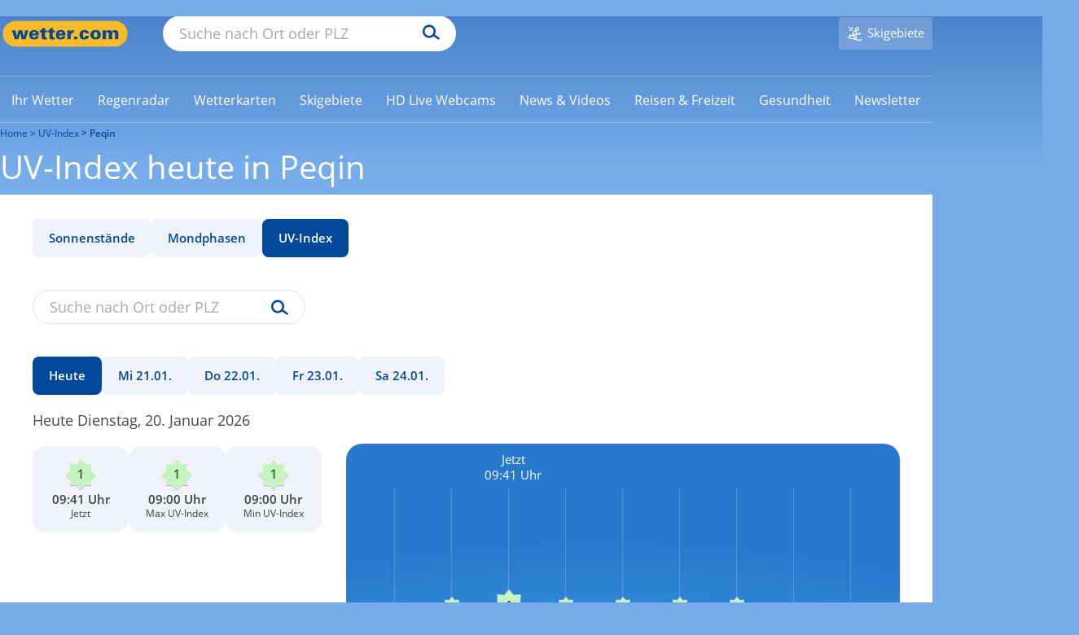

--- FILE ---
content_type: application/javascript
request_url: https://cs3.wettercomassets.com/wcomv5/assets/uv-chart.62c86a07.js
body_size: 2087
content:
(window.webpackJsonp=window.webpackJsonp||[]).push([["uv-chart"],{"1i4Q":function(t,e,i){"use strict";i.d(e,"a",(function(){return r}));var o=i("cclQ"),a=i("xJfa"),r=function(){function t(){!function(t,e){if(!(t instanceof e))throw new TypeError("Cannot call a class as a function")}(this,t),this.chart=void 0,this.element=void 0,this.tooltip=void 0,this.data=void 0,this.activeBullet=void 0,this.timeZone=void 0,this.nowIndicator=void 0,this.language="de-DE",this.translation={clock:"Uhr",index:["Keine bis niedrig","Keine bis niedrig","Keine bis niedrig","Mäßig","Mäßig","Mäßig","Hoch","Hoch","Sehr Hoch","Sehr Hoch","Sehr Hoch","Extrem"]},o.g.commercialLicense=!0}var e;return(e=[{key:"setElement",value:function(t){this.element=document.querySelector(t)}},{key:"setTooltip",value:function(t){this.tooltip=document.querySelector(t)}},{key:"setActiveBullet",value:function(t){this.activeBullet=t}},{key:"setNowIndicator",value:function(t){this.nowIndicator=document.querySelector(t)}},{key:"setTimeZone",value:function(t){this.timeZone=t}},{key:"setTranslation",value:function(t){this.translation=t}},{key:"setLanguage",value:function(t){this.language=t}},{key:"createChart",value:function(t){var e=this;return new Promise((function(i,r){try{if(e.element)o.i((function(){e.dispose(),e.chart=o.f(e.element,a.j);var r,n=e.chart.xAxes.push(new a.b),l=e.chart.yAxes.push(new a.i),s=e.chart.series.push(new a.h),c=s.bullets.push(new a.a),d=c.createChild(o.b),u=c.states.create("selected"),h=c.states.create("default");e.chart.plotContainer.strokeOpacity=0,e.chart.data=t,n.dataFields.category="hour",n.renderer.grid.template.location=.5,n.renderer.minGridDistance=1,n.renderer.labels.template.fill=o.e("#fff"),n.renderer.grid.template.stroke=o.e("#fff"),n.renderer.grid.template.strokeOpacity=.2,l.min=-2,l.max=14,l.startLocation=.5,l.endLocation=.5,l.strictMinMax=!0,l.renderer.grid.template.disabled=!0,l.renderer.baseGrid.disabled=!0,l.renderer.labels.template.disabled=!0,s.dataFields.valueY="value",s.dataFields.categoryX="hour",s.propertyFields.stroke="color",s.propertyFields.fill="color",s.strokeWidth=2,d.propertyFields.href="image",d.width=45,d.height=45,d.horizontalCenter="middle",d.verticalCenter="middle",d.cursorOverStyle=o.d.pointer,d.tooltipText="",d.alwaysShowTooltip=!0,c.events.on("hit",(function(t){r&&r.setState("default"),(r=t.target).invalidate(),r.setState("selected"),e.updateTooltip(r.dataItem.categoryX,r.dataItem.valueY,r)})),u.properties.scale=1,h.properties.scale=.6,s.events.on("inited",function(){var t=this;if(this.activeBullet){var e=s.bullets.getIndex(0).clones.values,i=!1;if(s.dataItems.each((function(o,a){var n=o.categoryX,l=o.valueY,s=e[a];s&&n===t.activeBullet.hour&&l===t.activeBullet.value?((r=s).setState("selected"),t.updateTooltip(n,l,r),t.updateNow(r),i=!0):s.setState("default")})),!1===i){var o=s.dataItems.values,a=o[0],n=o[o.length-1],l=parseInt(this.activeBullet.hour,10),c=a.categoryX,d=a.valueY;if(l<parseInt(c,10)){var u=function(t,e){return function(t){if(Array.isArray(t))return t}(t)||function(t,e){if(Symbol.iterator in Object(t)||"[object Arguments]"===Object.prototype.toString.call(t)){var i=[],o=!0,a=!1,r=void 0;try{for(var n,l=t[Symbol.iterator]();!(o=(n=l.next()).done)&&(i.push(n.value),1!==i.length);o=!0);}catch(t){a=!0,r=t}finally{try{o||null==l.return||l.return()}finally{if(a)throw r}}return i}}(t)||function(){throw new TypeError("Invalid attempt to destructure non-iterable instance")}()}(e);r=u[0]}else r=e[o.length-1],c=n.categoryX,d=n.valueY;r.setState("selected"),this.updateTooltip(c,d,r),this.updateNow(r)}}}.bind(e)),e.chart.events.on("ready",(function(){i(!0)}))}));else{var n=new Error("no element container given");console.warn(n),r(n)}}catch(t){console.error(t),r(t)}}))}},{key:"updateTooltip",value:function(t,e,i){if(this.tooltip){var o=i.x-15,a=this.tooltip.parentNode.parentNode,r=a.offsetWidth,n=this.tooltip.parentNode.offsetWidth,l="palm"===window.userDevice?r:this.tooltip.offsetWidth,s=o+l>=n,c=o+l>=r,d=this.tooltip.querySelector('[data-for="time"]'),u=this.tooltip.querySelector('[data-for="text"]');if(this.tooltip.classList.remove("right"),this.tooltip.classList.add("left"),s&&(o-=.8*l,this.tooltip.classList.remove("left"),this.tooltip.classList.add("right")),"palm"===window.userDevice&&(c&&a.scrollTo({left:o,behavior:"smooth"}),this.tooltip.style.width="".concat(l,"px")),o<0?o=0:o+l>n&&(o=n-l),this.tooltip.style.left="".concat(o,"px"),d){var h="".concat(t,":00");this.translation.clock&&(h+=" ".concat(this.translation.clock)),d.innerHTML=h}u&&this.translation.index[e]&&(u.innerHTML=this.translation.index[e]),this.tooltip.dataset.value=e}}},{key:"updateNow",value:function(t){if(this.nowIndicator&&this.activeBullet&&this.activeBullet.timestamp){var e=t.x-15,i=this.element.offsetWidth,o=this.nowIndicator.offsetWidth,a=this.activeBullet.timestamp,r=e+o>=i,n=this.nowIndicator.querySelector('[data-for="now"]'),l={hour:"2-digit",minute:"2-digit",timeZone:this.timeZone};if(r&&(e-=e+o-i),n){var s="".concat(new Intl.DateTimeFormat(this.language,l).format(a).replace(".,",""));this.translation.clock&&(s+=" ".concat(this.translation.clock)),n.innerHTML=s}this.nowIndicator.style.left="".concat(e,"px"),this.nowIndicator.style.visibility="visible"}}},{key:"dispose",value:function(){this.chart&&this.chart.dispose()}}])&&function(t,e){for(var i=0;i<e.length;i++){var o=e[i];o.enumerable=o.enumerable||!1,o.configurable=!0,"value"in o&&(o.writable=!0),Object.defineProperty(t,o.key,o)}}(t.prototype,e),t}()},YK7b:function(t,e,i){"use strict";i.r(e);var o=i("1i4Q");window.Wetter=window.Wetter||{},window.Wetter.UvChart=new o.a}},[["YK7b","runtime",0,1]]]);

--- FILE ---
content_type: application/javascript
request_url: https://cs3.wettercomassets.com/wcomv5/assets/fashionWeather.a1044b19.js
body_size: 121623
content:
(window.webpackJsonp=window.webpackJsonp||[]).push([["fashionWeather",2,"sparta"],{"/GqU":function(t,e,n){var i=n("RK3t"),o=n("HYAF");t.exports=function(t){return i(o(t))}},"/b8u":function(t,e,n){function i(t){return(i="function"==typeof Symbol&&"symbol"==typeof Symbol.iterator?function(t){return typeof t}:function(t){return t&&"function"==typeof Symbol&&t.constructor===Symbol&&t!==Symbol.prototype?"symbol":typeof t})(t)}var o=n("STAE");t.exports=o&&!Symbol.sham&&"symbol"==i(Symbol.iterator)},"/byt":function(t,e){t.exports={CSSRuleList:0,CSSStyleDeclaration:0,CSSValueList:0,ClientRectList:0,DOMRectList:0,DOMStringList:0,DOMTokenList:1,DataTransferItemList:0,FileList:0,HTMLAllCollection:0,HTMLCollection:0,HTMLFormElement:0,HTMLSelectElement:0,MediaList:0,MimeTypeArray:0,NamedNodeMap:0,NodeList:1,PaintRequestList:0,Plugin:0,PluginArray:0,SVGLengthList:0,SVGNumberList:0,SVGPathSegList:0,SVGPointList:0,SVGStringList:0,SVGTransformList:0,SourceBufferList:0,StyleSheetList:0,TextTrackCueList:0,TextTrackList:0,TouchList:0}},"03ol":function(t,e,n){(function(t){}).call(this,n("EVdn"))},"0BK2":function(t,e){t.exports={}},"0Dky":function(t,e){t.exports=function(t){try{return!!t()}catch(t){return!0}}},"0GbY":function(t,e,n){var i=n("Qo9l"),o=n("2oRo"),r=function(t){return"function"==typeof t?t:void 0};t.exports=function(t,e){return arguments.length<2?r(i[t])||r(o[t]):i[t]&&i[t][e]||o[t]&&o[t][e]}},"0QFU":function(t,e,n){var i,o,r;!function(a){"use strict";o=[n("EVdn")],void 0===(r="function"==typeof(i=function(t){var e={escapeRegExChars:function(t){return t.replace(/[|\\{}()[\]^$+*?.]/g,"\\$&")},createNode:function(t){var e=document.createElement("div");return e.className=t,e.style.position="absolute",e.style.display="none",e}},n=t.noop;function i(e,n){this.element=e,this.el=t(e),this.suggestions=[],this.badQueries=[],this.selectedIndex=-1,this.currentValue=this.element.value,this.timeoutId=null,this.cachedResponse={},this.onChangeTimeout=null,this.onChange=null,this.isLocal=!1,this.suggestionsContainer=null,this.noSuggestionsContainer=null,this.options=t.extend({},i.defaults,n),this.classes={selected:"autocomplete-selected",suggestion:"autocomplete-suggestion"},this.hint=null,this.hintValue="",this.selection=null,this.initialize(),this.setOptions(n)}i.utils=e,t.Autocomplete=i,i.defaults={ajaxSettings:{},autoSelectFirst:!1,appendTo:"body",serviceUrl:null,lookup:null,onSelect:null,width:"auto",minChars:1,maxHeight:300,deferRequestBy:0,params:{},formatResult:function(t,n){if(!n)return t.value;var i="("+e.escapeRegExChars(n)+")";return t.value.replace(new RegExp(i,"gi"),"<strong>$1</strong>").replace(/&/g,"&amp;").replace(/</g,"&lt;").replace(/>/g,"&gt;").replace(/"/g,"&quot;").replace(/&lt;(\/?strong)&gt;/g,"<$1>")},formatGroup:function(t,e){return'<div class="autocomplete-group">'+e+"</div>"},delimiter:null,zIndex:9999,type:"GET",noCache:!1,onSearchStart:n,onSearchComplete:n,onSearchError:n,preserveInput:!1,containerClass:"autocomplete-suggestions",tabDisabled:!1,dataType:"text",currentRequest:null,triggerSelectOnValidInput:!0,preventBadQueries:!0,lookupFilter:function(t,e,n){return-1!==t.value.toLowerCase().indexOf(n)},paramName:"query",transformResult:function(e){return"string"==typeof e?t.parseJSON(e):e},showNoSuggestionNotice:!1,noSuggestionNotice:"No results",orientation:"bottom",forceFixPosition:!1},i.prototype={initialize:function(){var e,n=this,o="."+n.classes.suggestion,r=n.classes.selected,a=n.options;n.element.setAttribute("autocomplete","off"),n.noSuggestionsContainer=t('<div class="autocomplete-no-suggestion"></div>').html(this.options.noSuggestionNotice).get(0),n.suggestionsContainer=i.utils.createNode(a.containerClass),(e=t(n.suggestionsContainer)).appendTo(a.appendTo||"body"),"auto"!==a.width&&e.css("width",a.width),e.on("mouseover.autocomplete",o,(function(){n.activate(t(this).data("index"))})),e.on("mouseout.autocomplete",(function(){n.selectedIndex=-1,e.children("."+r).removeClass(r)})),e.on("click.autocomplete",o,(function(){n.select(t(this).data("index"))})),e.on("click.autocomplete",(function(){clearTimeout(n.blurTimeoutId)})),n.fixPositionCapture=function(){n.visible&&n.fixPosition()},t(window).on("resize.autocomplete",n.fixPositionCapture),n.el.on("keydown.autocomplete",(function(t){n.onKeyPress(t)})),n.el.on("keyup.autocomplete",(function(t){n.onKeyUp(t)})),n.el.on("blur.autocomplete",(function(){n.onBlur()})),n.el.on("focus.autocomplete",(function(){n.onFocus()})),n.el.on("change.autocomplete",(function(t){n.onKeyUp(t)})),n.el.on("input.autocomplete",(function(t){n.onKeyUp(t)}))},onFocus:function(){this.fixPosition(),this.el.val().length>=this.options.minChars&&this.onValueChange()},onBlur:function(){var t=this;t.blurTimeoutId=setTimeout((function(){t.hide()}),200)},abortAjax:function(){this.currentRequest&&(this.currentRequest.abort(),this.currentRequest=null)},setOptions:function(e){var n=t.extend({},this.options,e);this.isLocal=Array.isArray(n.lookup),this.isLocal&&(n.lookup=this.verifySuggestionsFormat(n.lookup)),n.orientation=this.validateOrientation(n.orientation,"bottom"),t(this.suggestionsContainer).css({"max-height":n.maxHeight+"px",width:n.width+"px","z-index":n.zIndex}),this.options=n},clearCache:function(){this.cachedResponse={},this.badQueries=[]},clear:function(){this.clearCache(),this.currentValue="",this.suggestions=[]},disable:function(){this.disabled=!0,clearTimeout(this.onChangeTimeout),this.abortAjax()},enable:function(){this.disabled=!1},fixPosition:function(){var e=t(this.suggestionsContainer),n=e.parent().get(0);if(n===document.body||this.options.forceFixPosition){var i=this.options.orientation,o=e.outerHeight(),r=this.el.outerHeight(),a=this.el.offset(),s={top:a.top,left:a.left};if("auto"===i){var c=t(window).height(),l=t(window).scrollTop(),u=-l+a.top-o,d=l+c-(a.top+r+o);i=Math.max(u,d)===u?"top":"bottom"}if(s.top+="top"===i?-o:r,n!==document.body){var f,h=e.css("opacity");this.visible||e.css("opacity",0).show(),f=e.offsetParent().offset(),s.top-=f.top,s.top+=n.scrollTop,s.left-=f.left,this.visible||e.css("opacity",h).hide()}"auto"===this.options.width&&(s.width=this.el.outerWidth()+"px"),t.isFunction(this.options.onPosition)&&this.options.onPosition.call(this.element,e,s),e.css(s)}},isCursorAtEnd:function(){var t,e=this.el.val().length,n=this.element.selectionStart;return"number"==typeof n?n===e:!document.selection||((t=document.selection.createRange()).moveStart("character",-e),e===t.text.length)},onKeyPress:function(t){if(this.disabled||this.visible||40!==t.which||!this.currentValue){if(!this.disabled&&this.visible){switch(t.which){case 27:this.el.val(this.currentValue),this.hide();break;case 39:if(this.hint&&this.options.onHint&&this.isCursorAtEnd()){this.selectHint();break}return;case 9:if(this.hint&&this.options.onHint)return void this.selectHint();if(-1===this.selectedIndex)return void this.hide();if(this.select(this.selectedIndex),!1===this.options.tabDisabled)return;break;case 13:if(-1===this.selectedIndex)return void this.hide();this.select(this.selectedIndex);break;case 38:this.moveUp();break;case 40:this.moveDown();break;default:return}t.stopImmediatePropagation(),t.preventDefault()}}else this.suggest()},onKeyUp:function(t){var e=this;if(!e.disabled){switch(t.which){case 38:case 40:return}clearTimeout(e.onChangeTimeout),e.currentValue!==e.el.val()&&(e.findBestHint(),e.options.deferRequestBy>0?e.onChangeTimeout=setTimeout((function(){e.onValueChange()}),e.options.deferRequestBy):e.onValueChange())}},onValueChange:function(){if(this.ignoreValueChange)this.ignoreValueChange=!1;else{var e=this.options,n=this.el.val(),i=this.getQuery(n);this.selection&&this.currentValue!==i&&(this.selection=null,(e.onInvalidateSelection||t.noop).call(this.element)),clearTimeout(this.onChangeTimeout),this.currentValue=n,this.selectedIndex=-1,e.triggerSelectOnValidInput&&this.isExactMatch(i)?this.select(0):i.length<e.minChars?this.hide():this.getSuggestions(i)}},isExactMatch:function(t){var e=this.suggestions;return 1===e.length&&e[0].value.toLowerCase()===t.toLowerCase()},getQuery:function(e){var n,i=this.options.delimiter;return i?(n=e.split(i),t.trim(n[n.length-1])):e},getSuggestionsLocal:function(e){var n,i=this.options,o=e.toLowerCase(),r=i.lookupFilter,a=parseInt(i.lookupLimit,10);return n={suggestions:t.grep(i.lookup,(function(t){return r(t,e,o)}))},a&&n.suggestions.length>a&&(n.suggestions=n.suggestions.slice(0,a)),n},getSuggestions:function(e){var n,i,o,r,a=this,s=a.options,c=s.serviceUrl;s.params[s.paramName]=e,!1!==s.onSearchStart.call(a.element,s.params)&&(i=s.ignoreParams?null:s.params,t.isFunction(s.lookup)?s.lookup(e,(function(t){a.suggestions=t.suggestions,a.suggest(),s.onSearchComplete.call(a.element,e,t.suggestions)})):(a.isLocal?n=a.getSuggestionsLocal(e):(t.isFunction(c)&&(c=c.call(a.element,e)),o=c+"?"+t.param(i||{}),n=a.cachedResponse[o]),n&&Array.isArray(n.suggestions)?(a.suggestions=n.suggestions,a.suggest(),s.onSearchComplete.call(a.element,e,n.suggestions)):a.isBadQuery(e)?s.onSearchComplete.call(a.element,e,[]):(a.abortAjax(),r={url:c,data:i,type:s.type,dataType:s.dataType},t.extend(r,s.ajaxSettings),a.currentRequest=t.ajax(r).done((function(t){var n;a.currentRequest=null,n=s.transformResult(t,e),a.processResponse(n,e,o),s.onSearchComplete.call(a.element,e,n.suggestions)})).fail((function(t,n,i){s.onSearchError.call(a.element,e,t,n,i)})))))},isBadQuery:function(t){if(!this.options.preventBadQueries)return!1;for(var e=this.badQueries,n=e.length;n--;)if(0===t.indexOf(e[n]))return!0;return!1},hide:function(){var e=t(this.suggestionsContainer);t.isFunction(this.options.onHide)&&this.visible&&this.options.onHide.call(this.element,e),this.visible=!1,this.selectedIndex=-1,clearTimeout(this.onChangeTimeout),t(this.suggestionsContainer).hide(),this.signalHint(null)},suggest:function(){if(this.suggestions.length){var e,n=this.options,i=n.groupBy,o=n.formatResult,r=this.getQuery(this.currentValue),a=this.classes.suggestion,s=this.classes.selected,c=t(this.suggestionsContainer),l=t(this.noSuggestionsContainer),u=n.beforeRender,d="";n.triggerSelectOnValidInput&&this.isExactMatch(r)?this.select(0):(t.each(this.suggestions,(function(t,s){i&&(d+=function(t,o){var r=t.data[i];return e===r?"":(e=r,n.formatGroup(t,e))}(s)),d+='<div class="'+a+'" data-index="'+t+'">'+o(s,r,t)+"</div>"})),this.adjustContainerWidth(),l.detach(),c.html(d),t.isFunction(u)&&u.call(this.element,c,this.suggestions),this.fixPosition(),c.show(),t.isFunction(this.options.onShow)&&!this.visible&&this.options.onShow.call(this.element,c),n.autoSelectFirst&&(this.selectedIndex=0,c.scrollTop(0),c.children("."+a).first().addClass(s)),this.visible=!0,this.findBestHint())}else this.options.showNoSuggestionNotice?this.noSuggestions():this.hide()},noSuggestions:function(){var e=this.options.beforeRender,n=t(this.suggestionsContainer),i=t(this.noSuggestionsContainer);this.adjustContainerWidth(),i.detach(),n.empty(),n.append(i),t.isFunction(e)&&e.call(this.element,n,this.suggestions),this.fixPosition(),n.show(),this.visible=!0},adjustContainerWidth:function(){var e,n=this.options,i=t(this.suggestionsContainer);"auto"===n.width?(e=this.el.outerWidth(),i.css("width",e>0?e:300)):"flex"===n.width&&i.css("width","")},findBestHint:function(){var e=this.el.val().toLowerCase(),n=null;e&&(t.each(this.suggestions,(function(t,i){var o=0===i.value.toLowerCase().indexOf(e);return o&&(n=i),!o})),this.signalHint(n))},signalHint:function(e){var n="";e&&(n=this.currentValue+e.value.substr(this.currentValue.length)),this.hintValue!==n&&(this.hintValue=n,this.hint=e,(this.options.onHint||t.noop)(n))},verifySuggestionsFormat:function(e){return e.length&&"string"==typeof e[0]?t.map(e,(function(t){return{value:t,data:null}})):e},validateOrientation:function(e,n){return e=t.trim(e||"").toLowerCase(),-1===t.inArray(e,["auto","bottom","top"])&&(e=n),e},processResponse:function(t,e,n){var i=this.options;t.suggestions=this.verifySuggestionsFormat(t.suggestions),i.noCache||(this.cachedResponse[n]=t,i.preventBadQueries&&!t.suggestions.length&&this.badQueries.push(e)),e===this.getQuery(this.currentValue)&&(this.suggestions=t.suggestions,this.suggest())},activate:function(e){var n,i=this.classes.selected,o=t(this.suggestionsContainer),r=o.find("."+this.classes.suggestion);return o.find("."+i).removeClass(i),this.selectedIndex=e,-1!==this.selectedIndex&&r.length>this.selectedIndex?(n=r.get(this.selectedIndex),t(n).addClass(i),n):null},selectHint:function(){var e=t.inArray(this.hint,this.suggestions);this.select(e)},select:function(t){this.hide(),this.onSelect(t)},moveUp:function(){if(-1!==this.selectedIndex)return 0===this.selectedIndex?(t(this.suggestionsContainer).children("."+this.classes.suggestion).first().removeClass(this.classes.selected),this.selectedIndex=-1,this.ignoreValueChange=!1,this.el.val(this.currentValue),void this.findBestHint()):void this.adjustScroll(this.selectedIndex-1)},moveDown:function(){this.selectedIndex!==this.suggestions.length-1&&this.adjustScroll(this.selectedIndex+1)},adjustScroll:function(e){var n=this.activate(e);if(n){var i,o,r,a=t(n).outerHeight();i=n.offsetTop,r=(o=t(this.suggestionsContainer).scrollTop())+this.options.maxHeight-a,i<o?t(this.suggestionsContainer).scrollTop(i):i>r&&t(this.suggestionsContainer).scrollTop(i-this.options.maxHeight+a),this.options.preserveInput||(this.ignoreValueChange=!0,this.el.val(this.getValue(this.suggestions[e].value))),this.signalHint(null)}},onSelect:function(e){var n=this.options.onSelect,i=this.suggestions[e];this.currentValue=this.getValue(i.value),this.currentValue===this.el.val()||this.options.preserveInput||this.el.val(this.currentValue),this.signalHint(null),this.suggestions=[],this.selection=i,t.isFunction(n)&&n.call(this.element,i)},getValue:function(t){var e,n,i=this.options.delimiter;return i?1===(n=(e=this.currentValue).split(i)).length?t:e.substr(0,e.length-n[n.length-1].length)+t:t},dispose:function(){this.el.off(".autocomplete").removeData("autocomplete"),t(window).off("resize.autocomplete",this.fixPositionCapture),t(this.suggestionsContainer).remove()}},t.fn.devbridgeAutocomplete=function(e,n){var o="autocomplete";return arguments.length?this.each((function(){var r=t(this),a=r.data(o);"string"==typeof e?a&&"function"==typeof a[e]&&a[e](n):(a&&a.dispose&&a.dispose(),a=new i(this,e),r.data(o,a))})):this.first().data(o)},t.fn.autocomplete||(t.fn.autocomplete=t.fn.devbridgeAutocomplete)})?i.apply(e,o):i)||(t.exports=r)}()},"0RUZ":function(t,e,n){var i=n("0qKW");t.exports=i},"0eef":function(t,e,n){"use strict";var i={}.propertyIsEnumerable,o=Object.getOwnPropertyDescriptor,r=o&&!i.call({1:2},1);e.f=r?function(t){var e=o(this,t);return!!e&&e.enumerable}:i},"0oug":function(t,e,n){n("dG/n")("iterator")},"0qKW":function(t,e,n){n("LKBx");var i=n("sQkB");t.exports=i("String","startsWith")},"0rvr":function(t,e,n){var i=n("glrk"),o=n("O741");t.exports=Object.setPrototypeOf||("__proto__"in{}?function(){var t,e=!1,n={};try{(t=Object.getOwnPropertyDescriptor(Object.prototype,"__proto__").set).call(n,[]),e=n instanceof Array}catch(t){}return function(n,r){return i(n),o(r),e?t.call(n,r):n.__proto__=r,n}}():void 0)},"0wEJ":function(t,e,n){"use strict";n.d(e,"a",(function(){return d}));var i=n("EVdn"),o=n.n(i),r=n("EVYw");function a(t){return(a="function"==typeof Symbol&&"symbol"==typeof Symbol.iterator?function(t){return typeof t}:function(t){return t&&"function"==typeof Symbol&&t.constructor===Symbol&&t!==Symbol.prototype?"symbol":typeof t})(t)}function s(t,e){return(s=Object.setPrototypeOf||function(t,e){return t.__proto__=e,t})(t,e)}function c(t,e){return!e||"object"!==a(e)&&"function"!=typeof e?function(t){if(void 0===t)throw new ReferenceError("this hasn't been initialised - super() hasn't been called");return t}(t):e}function l(t){return(l=Object.setPrototypeOf?Object.getPrototypeOf:function(t){return t.__proto__||Object.getPrototypeOf(t)})(t)}var u={minuteMinRange:2,minuteMaxRange:58,opacityTimeout:500,timeFormatOpts:{hour:"numeric",minute:"numeric",hour12:!1,timeZone:null},graphTableHeight:60,graphYaxisTopVal:6,endpointHoodWeather:"/wetter_aktuell/hood_weather_update/",lat:null,lng:null,language:"de-DE",code:null,timezone:null,locationCnt:"#cnt-with-location-attributes",nowcastCnt:"#nowcast-timeline-container",nowcastTxt:"#nowcast-text",nowcastTable:"#nowcast-table",nowcastContainer:"#nowcast-container",nowcastText:"#nowcast-text",nowcastGrid:".nowcast-grid",nowcastFirst:".area-footer #first",nowcastMiddle:".area-footer #middle",nowcastLast:".area-footer #last",nowcastButton:".button--blue",rtwCnt:".rtw_cnt",rtwTemp:".rtw_temp",rtwWeatherTxt:".rtw_weather_txt",rtwCurrentTime:".rtw_current_time",nowcastFeedback:"#lightbox-feedback",nowcastFeedbackText:".nowcast-text",nowcastFeedbackTemp:".nowcast-temp",nowcastFeedbackImage:".weather img",nowcastFeedbackAttrState:"[data-weather-state]",nowcastFeedbackAttrTemp:"[data-temperature]",nowcastFeedbackOptionValue:"[data-value]",nowcastFeebackTypes:{clouds:[130,140,150,160,170,180],rain:[200,221,222,223,231,232,233,300,311,312,313,314,315,321,322,323,331,332,333],snow:[500,511,512,513,514,515,521,522,523]},reload:"#nowcast-reload",reloadMaptool:".mt-refresh-button-wrapper-icon",maxItems:24,heightMultiplier:10},d=function(t){!function(t,e){if("function"!=typeof e&&null!==e)throw new TypeError("Super expression must either be null or a function");t.prototype=Object.create(e&&e.prototype,{constructor:{value:t,writable:!0,configurable:!0}}),e&&s(t,e)}(i,t);var e,n=function(t){function e(){if("undefined"==typeof Reflect||!Reflect.construct)return!1;if(Reflect.construct.sham)return!1;if("function"==typeof Proxy)return!0;try{return Date.prototype.toString.call(Reflect.construct(Date,[],(function(){}))),!0}catch(t){return!1}}return function(){var n,i=l(t);if(e()){var o=l(this).constructor;n=Reflect.construct(i,arguments,o)}else n=i.apply(this,arguments);return c(this,n)}}(i);function i(t,e){var o;return function(t,e){if(!(t instanceof e))throw new TypeError("Cannot call a class as a function")}(this,i),(o=n.call(this,t,u,e)).$el=t,o.init(),o.isMaptoolReloadClick=!1,o.fetchNowcastRtw(),o}return(e=[{key:"init",value:function(){var t=this;this.nowcastMobile=document.querySelector(this.config.nowcastContainer),this.nowcastFeedback=document.querySelector(this.config.nowcastFeedback),this.listenTo(this.config.nowcastCnt,"click",this.config.reload,(function(e){return t.fetchNowcastRtw(e)})),this.listenTo(document,"click",this.config.reloadMaptool,(function(e){return t.fetchNowcastRtw(e)}))}},{key:"fetchNowcastRtw",value:function(){var t=this,e=arguments.length>0&&void 0!==arguments[0]?arguments[0]:null;e&&(e.preventDefault(),e.stopImmediatePropagation(),window.WCOM.reloadAll("dTxRcCpOqKyFz01wettvorh"),this.isMaptoolReloadClick=o()(e.currentTarget).hasClass(this.config.reloadMaptool.replace(".",""))),this.latitude=this.$el.attr("data-location-lat"),this.longitude=this.$el.attr("data-location-lng"),this.language=this.$el.attr("data-language"),this.tz=this.$el.attr("data-location-tz"),this.config.timeFormatOpts.timeZone=this.tz;var n=new CustomEvent("nowcast-update-done",{bubbles:!0,cancelable:!0});o.a.ajax({url:this.config.endpointHoodWeather,data:{lat:this.latitude,lng:this.longitude,language:this.language},beforeSend:function(){t.applyLoadingAnim(!0)},success:function(e){e.currentWeather&&t.updateRtw(e.currentWeather),e.nearcast&&t.updateNowcast(e.nearcast),t.applyLoadingAnim(!1),document.dispatchEvent(n)},error:function(){t.console("Fetching Weather Hood Data failed"),t.applyLoadingAnim(!1),document.dispatchEvent(n)}})}},{key:"updateNowcast",value:function(t){var e=this;try{(null==t?void 0:t.title)&&o()(this.config.nowcastTxt).html(t.title),(null==t?void 0:t.items)&&(o.a.each(o()(".rainnowcast-timeline td.colorcell"),(function(e,n){var i,r=t.items[e];void 0!==(null==r?void 0:r.precType)&&void 0!==(null==r?void 0:r.value)&&(null==r?void 0:r.value)>0&&Array.isArray(null==r||null===(i=r.color)||void 0===i?void 0:i.lightMode)&&o()(n).attr("style","background: rgba(".concat(r.color.lightMode.join(","),");"))})),o.a.each(o()(".rainnowcast-timeline td.timecell"),(function(n,i){var r,a=t.items[null==i||null===(r=i.dataset)||void 0===r?void 0:r.nowcastkey];void 0!==(null==a?void 0:a.date)&&o()(i).html(e.getTime(new Date(a.date)))})),o.a.each(o()("#nowcast-table .nowcast-table-item"),(function(n,i){var r,a=t.items[n],s=o()(i).children("span:first-child"),c=o()(i).children("span:nth-child(2)"),l=o()(i).children("span:last-child");a&&(void 0!==(null==a?void 0:a.date)&&s.length&&s.html(e.getTime(new Date(a.date))),void 0!==(null==a?void 0:a.precType)&&void 0!==(null==a?void 0:a.value)&&a.value>0&&Array.isArray(null==a||null===(r=a.color)||void 0===r?void 0:r.lightMode)&&o()(c).attr("style","background: rgba(".concat(a.color.lightMode.join(","),");")),void 0!==(null==a?void 0:a.text)&&l.length&&l.html(a.text))}))),o()("#maptool .mt-refresh-button-wrapper").trigger("click"),this.nowcastMobile&&this.updateNowcastMobile(t)}catch(t){this.console(t)}}},{key:"updateRtw",value:function(t){try{var e=o()(this.config.rtwCurrentTime),n=t.weatherAggregated,i=t.temperature;if(void 0!==(null==i?void 0:i.avg)&&o()(this.config.rtwTemp).text("".concat(i.avg,"°C")),void 0!==(null==n?void 0:n.text)&&o()(this.config.rtwWeatherTxt).text(n.text),void 0!==(null==n?void 0:n.iconUrl)&&void 0!==(null==n?void 0:n.text)){var r=o()(".rtw_icon > img"),a=r.attr("src"),s=a.lastIndexOf("/"),c=a.slice(0,s+1),l=(null==n?void 0:n.iconUrl)?n.iconUrl:"".concat(c,"d_default.svg");window.setTimeout((function(){r.attr("src",l),r.attr("title",n.text)}),700)}if(e.length){var u=this.getTime(Date.now()),d=e.get(0).getAttribute("data-format");e.text(d&&""!==d?d.replace("%h:%i",u):"Aktuelle Ortszeit: ".concat(u," Uhr"))}this.nowcastFeedback&&this.updateNowcastFeedback(t)}catch(t){this.console(t)}}},{key:"applyLoadingAnim",value:function(t){var e,n,i=[o()(this.config.nowcastCnt),o()(this.config.rtwCnt),o()("[data-WetterNowcast] > div:first-child"),o()("[data-WetterNowcast] > div:last-child"),o()(this.config.nowcastTable)];t?(null===(e=this.nowcastMobile)||void 0===e||e.setAttribute("data-status","loading"),o.a.each(i,(function(t,e){if(e){o()(e).css("opacity",.5);var n=o()(e).find(".loading-spinner");n&&n.removeClass("hide")}}))):(null===(n=this.nowcastMobile)||void 0===n||n.setAttribute("data-status","loaded"),setTimeout((function(){o.a.each(i,(function(t,e){if(e){o()(e).css("opacity",1);var n=o()(e).find(".loading-spinner");n&&n.addClass("hide")}}))}),this.config.opacityTimeout))}},{key:"updateNowcastMobile",value:function(t){var e=this;try{var n,i,o,r,s,c=(null!==(n=null==t?void 0:t.items)&&void 0!==n?n:[]).slice(0,this.config.maxItems),l=t.length,u=null!==(i=c[0])&&void 0!==i?i:[],d=null!==(o=c[l/2])&&void 0!==o?o:[],f=null!==(r=c[l-1])&&void 0!==r?r:[],h=null!==(s=c[0].precType)&&void 0!==s?s:"rain",p=c.filter((function(t){return t.value>0})).length>0,g=null==t?void 0:t.hasPrecipitationNearby,m=this.nowcastMobile.querySelector(this.config.nowcastGrid),v=this.nowcastMobile.querySelector(this.config.nowcastText),y=this.nowcastMobile.querySelector(this.config.nowcastFirst),b=this.nowcastMobile.querySelector(this.config.nowcastMiddle),w=this.nowcastMobile.querySelector(this.config.nowcastLast),k=this.nowcastMobile.querySelector(this.config.nowcastButton);this.nowcastMobile.setAttribute("data-label","".concat(p?"nowcast_is":"nowcast_no","_").concat(h)),void 0!==(null==t?void 0:t.title)&&v&&(v.innerHTML=t.title),void 0!==(null==u?void 0:u.date)&&y&&(y.innerHTML=this.getTime(new Date(u.date))),void 0!==(null==d?void 0:d.date)&&b&&(b.innerHTML=this.getTime(new Date(d.date))),void 0!==(null==f?void 0:f.date)&&w&&(w.innerHTML=this.getTime(new Date(f.date))),m&&c&&(m.querySelectorAll(".area-value").forEach((function(t){t&&t.remove()})),m.setAttribute("data-type",p?h:""),c.forEach((function(n,i){var o;if((null==n?void 0:n.value)>0&&void 0!==(null==n?void 0:n.precType)&&a(Array.isArray(null==n||null===(o=n.color)||void 0===o?void 0:o.lightMode))){var r,s,c=document.createElement("div");c.style.height="".concat(n.value*e.config.heightMultiplier,"px"),c.style.background="rgba(".concat(n.color.lightMode.join(","),")"),c.style.gridArea="".concat((null!==(r=null==t||null===(s=t.valueRange)||void 0===s?void 0:s.end)&&void 0!==r?r:0)+1," / ").concat(i+1),c.classList.add("area-value",null==n?void 0:n.precType),c.setAttribute("data-col","".concat(i+1)),m.appendChild(c)}}))),k&&k.setAttribute("data-type",p||g?h:"")}catch(t){this.console(t)}}},{key:"updateNowcastFeedback",value:function(t){try{var e=this.nowcastFeedback.querySelectorAll(this.config.nowcastFeedbackText),n=this.nowcastFeedback.querySelectorAll(this.config.nowcastFeedbackTemp),i=this.nowcastFeedback.querySelector(this.config.nowcastFeedbackImage),o=t.date,r=t.weather,a=t.weatherAggregated,s=t.temperature;void 0!==(null==r?void 0:r.iconUrl)&&void 0!==(null==r?void 0:r.text)&&i&&(i.setAttribute("data-single-src",a.iconUrl),i.src=a.iconUrl,i.alt=a.text,i.title=a.text),void 0!==(null==s?void 0:s.avg)&&n.length&&(n.forEach((function(t){t&&(t.innerHTML="".concat(s.avg,"°C"))})),this.nowcastFeedback.setAttribute("data-temperature","".concat(s.avg))),void 0!==(null==r?void 0:r.text)&&e.length&&e.forEach((function(t){t.innerHTML=a.text})),void 0!==(null==r?void 0:r.state)&&void 0!==(null==r?void 0:r.stateOriginal)&&(this.nowcastFeedback.setAttribute("data-type","default"),this.nowcastFeedback.setAttribute("data-weather-state",r.stateOriginal),this.nowcastFeedback.querySelectorAll(this.config.nowcastFeedbackOptionValue).forEach((function(t){t.dataset.value===r.stateOriginal.toString()&&r.stateOriginal>0&&t.classList.add("hide")})),this.config.nowcastFeebackTypes.clouds.includes(r.stateOriginal)&&this.nowcastFeedback.setAttribute("data-type","clouds"),this.config.nowcastFeebackTypes.rain.includes(r.stateOriginal)&&this.nowcastFeedback.setAttribute("data-type","rain"),this.config.nowcastFeebackTypes.snow.includes(r.stateOriginal)&&this.nowcastFeedback.setAttribute("data-type","snow")),void 0!==o&&this.nowcastFeedback.setAttribute("data-run","".concat(o))}catch(t){this.console(t)}}},{key:"getTime",value:function(t){try{return new Intl.DateTimeFormat("de-DE",this.config.timeFormatOpts).format(t)}catch(t){this.console(t)}return""}}])&&function(t,e){for(var n=0;n<e.length;n++){var i=e[n];i.enumerable=i.enumerable||!1,i.configurable=!0,"value"in i&&(i.writable=!0),Object.defineProperty(t,i.key,i)}}(i.prototype,e),i}(r.a);o()((function(){return d.$init("WetterRtwNowcast",d)}))},"1+8E":function(t,e,n){n("FZtP"),n("3bBZ");var i=n("Qo9l");t.exports=i},"1E5z":function(t,e,n){var i=n("m/L8").f,o=n("UTVS"),r=n("tiKp")("toStringTag");t.exports=function(t,e,n){t&&!o(t=n?t:t.prototype,r)&&i(t,r,{configurable:!0,value:e})}},"1VfU":function(t,e,n){"use strict";n.d(e,"a",(function(){return h}));var i=n("EVdn"),o=n.n(i),r=n("2qlU"),a=n.n(r),s=n("EVYw");function c(t){return(c="function"==typeof Symbol&&"symbol"==typeof Symbol.iterator?function(t){return typeof t}:function(t){return t&&"function"==typeof Symbol&&t.constructor===Symbol&&t!==Symbol.prototype?"symbol":typeof t})(t)}function l(t,e){return(l=Object.setPrototypeOf||function(t,e){return t.__proto__=e,t})(t,e)}function u(t,e){return!e||"object"!==c(e)&&"function"!=typeof e?function(t){if(void 0===t)throw new ReferenceError("this hasn't been initialised - super() hasn't been called");return t}(t):e}function d(t){return(d=Object.setPrototypeOf?Object.getPrototypeOf:function(t){return t.__proto__||Object.getPrototypeOf(t)})(t)}var f={lastScroll:0,mbannerTop:75,scrollPoints:{init:65,search:165,pay:{init:0,search:60},desk:95},container:"header",banner:"[role=banner]",panel:"[role=main]",search:"[role=search]",item:"[role=menuitem]",scrollToTop:".js-scroll",premiumRectangle:"#wetter_premiumrectangle",performanceRectangle1:"#wetter_vorhersage_performancerectangle1",performanceRectangle2:"#wetter_vorhersage_performancerectangle2",performanceRectangle3:"#wetter_vorhersage_performancerectangle3",performanceRectangle01:"#wetter_vorhersage_performancerectangle01",subNavigation:"#forecast-navigation-line.forecast-navigation-move",mBanner:".mbanner-fixed",navOpenTrigger:".nav-open",navMewOpenTrigger:"#menu",navCloseTrigger:".nav-close",navBackTrigger:".nav-back",navForwardTrigger:".nav-forward",navTrigger:".nav-trigger",navMewTrigger:".nav-mew-trigger",isStickyClass:"is-sticky",isStickyReadyClass:"is-sticky-ready",isActiveClass:"is-active",isOpenClass:"is-open",isPortableHideClass:"portable-hide",isStickyHideClass:"sticky-hide",isFixedClass:"fixed",isMbannerFixed:"mbanner-is-fixed",adHeight:600,keyCodes:["Enter","Space"],close:"Escape"},h=function(t){!function(t,e){if("function"!=typeof e&&null!==e)throw new TypeError("Super expression must either be null or a function");t.prototype=Object.create(e&&e.prototype,{constructor:{value:t,writable:!0,configurable:!0}}),e&&l(t,e)}(i,t);var e,n=function(t){function e(){if("undefined"==typeof Reflect||!Reflect.construct)return!1;if(Reflect.construct.sham)return!1;if("function"==typeof Proxy)return!0;try{return Date.prototype.toString.call(Reflect.construct(Date,[],(function(){}))),!0}catch(t){return!1}}return function(){var n,i=d(t);if(e()){var o=d(this).constructor;n=Reflect.construct(i,arguments,o)}else n=i.apply(this,arguments);return u(this,n)}}(i);function i(t,e){var o;return function(t,e){if(!(t instanceof e))throw new TypeError("Cannot call a class as a function")}(this,i),(o=n.call(this,t,f,e)).visibleSlideout=!1,o.init(),o}return(e=[{key:"init",value:function(){this.listen(window,"scroll",this.on_scroll,{passive:!0}),this.listen(window,"resize",this.on_resize,{passive:!0}),this.listenTo(document,"click",this.config.navOpenTrigger,this.open),this.listenTo(document,"click",this.config.navCloseTrigger,this.close),this.listenTo(document,"click",this.config.navBackTrigger,this.back),this.listenTo(document,"click",this.config.navForwardTrigger,this.forward),this.listenTo(document,"mousedown",this.config.navTrigger,this.trigger),this.listenTo(document,"keydown",this.config.navTrigger,this.trigger),this.listenTo(document,"click",this.config.navMewTrigger,this.mewTrigger),this.listen(this.$slideout,"open",this.on_open_slideout),this.listen(this.$slideout,"close",this.on_close_slideout),this.listenTo(document,"click",this.config.item,this.on_click_item),"desk"===window.userDevice&&this.aria()}},{key:"on_scroll",value:function(){var t=this.$container;return t?(this.scroll_for_ads(),"palm"===window.userDevice?this.on_scroll_type(t):this.on_scroll_current(t)):this}},{key:"on_scroll_type",value:function(t){var e=t.offset().top,n=t.parent(".fixed").length?t.outerHeight():0,i=document.querySelector(".player-wrapper"),o=document.querySelectorAll(".pollen-table th"),r=document.documentElement.scrollTop||document.body.scrollTop,a=document.querySelector('[class*="adjust-sb_banner"]'),s=a?a.offsetHeight:0,c=window.wcomIsSticky&&window.wcomIsSafari?this.config.mbannerTop:0+s;return window.isPayUser&&(c=0),i&&window.wcomIsSticky&&window.wcomIsSafari||(i||r<this.config.lastScroll?(t.parent().addClass("fixed"),o.forEach((function(t){t&&(t.classList.add("is-sticky-header"),t.style.top="".concat(n+c,"px"))})),e-c>(window.isPayUser?this.config.scrollPoints.pay.init:this.config.scrollPoints.init)?t.parent().addClass("scroll"):t.parent().removeClass("scroll"),e-c>(window.isPayUser?this.config.scrollPoints.pay.search:this.config.scrollPoints.search)?t.addClass("search"):t.removeClass("search")):(t.parent().removeClass("fixed"),o.forEach((function(t){t&&(t.classList.remove("is-sticky-header"),t.style.top="".concat(c,"px"))}))),this.config.lastScroll=r<=0?0:r),this}},{key:"on_scroll_current",value:function(t){var e=!(s.a.isPortable&&this.$slideout._opened),n=document.documentElement.scrollTop,i=document.querySelectorAll(".pollen-table th"),r=document.querySelector("#pollen-sidebar .pollen-legend"),a=document.querySelector(".player-wrapper")&&s.a.isPalm||s.a.isDesktop&&"default"===t.data("type");return this.inViewport&&s.a.isPortable||n<this.config.scrollPoints.desk&&s.a.isDesktop||n>this.config.lastScroll&&t.hasClass(this.config.isStickyClass)&&!a?(e&&t.removeClass(this.config.isStickyClass).removeClass(this.config.isStickyReadyClass),this.$el.css("margin-top","".concat(t.outerHeight(),"px")),o()(this.config.scrollToTop).addClass("desk-hide"),r&&r.classList.remove("is-sticky-header"),i.forEach((function(t){t&&t.classList.remove("is-sticky-header")}))):(n<this.config.lastScroll||a)&&(e&&t.addClass(this.config.isStickyClass),e&&t.addClass(this.config.isStickyReadyClass),this.$el.css("margin-top","".concat(t.outerHeight(),"px")),o()(this.config.scrollToTop).removeClass("desk-hide"),r&&r.classList.add("is-sticky-header"),i.forEach((function(t){t&&t.classList.add("is-sticky-header")}))),this.config.lastScroll=n<=0?0:n,this}},{key:"on_resize",value:function(){var t=parseInt(this.$container.width(),10);return this.$el.width(t),s.a.isPortable&&(this.$slideout._padding=t,this.$slideout._translateTo=t,this.$slideout._opened&&this.$slideout._translateXTo(t)),this}},{key:"trigger",value:function(t){var e=t.type,n=t.code,i=t.currentTarget;if("keydown"!==e||this.config.keyCodes.includes(n)){if(o()(this.config.navOpenTrigger).is(":visible"))return i&&(i.ariaLabel=i.dataset.labelClose),this.open();if(o()(this.config.navCloseTrigger).is(":visible"))return i&&(i.ariaLabel=i.dataset.labelOpen),this.close()}return!0}},{key:"mewTrigger",value:function(){var t=document.querySelector(this.config.navMewOpenTrigger),e=document.querySelector(this.config.mBanner);return t.classList.contains("open")?(t.classList.remove("open","icon-close"),t.classList.add("icon-menu"),e&&(e.classList.contains("top")&&document.body.classList.add(this.config.isMbannerFixed),e.removeAttribute("style")),this.close()):(t.classList.add("open","icon-close"),t.classList.remove("icon-menu"),e&&(e.classList.contains("top")&&document.body.classList.remove(this.config.isMbannerFixed),e.style.zIndex=0),this.open()),!0}},{key:"open",value:function(){return this.visibleSlideout=!0,s.a.isPortable?(this.$el.animate({scrollTop:0},"fast"),this.$active.removeClass(this.config.isActiveClass),this.$slideout.open(),!1):(this.$container.addClass(this.config.isOpenClass),this.$el.removeClass(this.config.isStickyHideClass),this.$el.find("a.main:first").focusin(),!1)}},{key:"on_open_slideout",value:function(){this.$search.addClass(this.config.isPortableHideClass),this.$container.addClass(this.config.isOpenClass),this.$banner.bind("touchmove",(function(t){return t.preventDefault()}))}},{key:"close",value:function(){return this.visibleSlideout=!1,s.a.isPortable?(this.$slideout.close(),this.$el.animate({scrollTop:0},"fast"),!1):(this.$container.removeClass(this.config.isOpenClass),this.$el.addClass(this.config.isStickyHideClass),this.$el.find("a.main:first").removeAttr("tabindex"),!1)}},{key:"on_close_slideout",value:function(){this.$search.removeClass(this.config.isPortableHideClass),this.$container.removeClass(this.config.isOpenClass),this.$banner.unbind("touchmove")}},{key:"forward",value:function(t){return!(s.a.isPortable&&this._slideout&&this._slideout._opened&&(o()(t.target).closest(this.config.item).addClass(this.config.isActiveClass),this.$el.scrollTop(0),1))}},{key:"back",value:function(){return this.$active.removeClass(this.config.isActiveClass),!1}},{key:"on_click_item",value:function(t){var e=o()(t.target),n=o()(t.currentTarget);if(e.is("span")&&e.parent().is("a")&&(e=e.parent()),n.is(this.config.item)&&!e.is("a")){var i=n.find("> a");if(!i.length)return!0;if(i.is(this.config.navBackTrigger))return this.back(t);if(i.is(this.config.navForwardTrigger))return this.forward(t);if(i.is(this.config.navOpenTrigger))return this.open(t);if(i.is(this.config.navCloseTrigger))return this.close(t);i.get(0).click()}return!0}},{key:"scroll_for_ads",value:function(){var t=this.$ads;t.premiumRectangle.length&&this.check_sticky_position(t.premiumRectangle),t.performanceRectangle1.length&&this.check_sticky_position(t.performanceRectangle1),t.performanceRectangle2.length&&this.check_sticky_position(t.performanceRectangle2),t.performanceRectangle3.length&&this.check_sticky_position(t.performanceRectangle3),t.performanceRectangle01.length&&this.check_sticky_position(t.performanceRectangle01)}},{key:"check_sticky_position",value:function(t){var e=t.get(0),n=this.$container.get(0).getBoundingClientRect(),i=e.getBoundingClientRect(),o=window.wcomIsSticky&&window.wcomIsSafari?this.config.mbannerTop:0,r=(this.$container.hasClass(this.config.isStickyClass)||this.$container.parent().hasClass(this.config.isFixedClass)?this.$container.outerHeight()+(this.$subNavigation.outerHeight()||0):0)+o,a=e.parentNode.getAttribute("data-sticky");i.y-r<=0&&0===n.y&&(i.height<this.config.adHeight||a)||o?e.style.top="".concat(r,"px"):e.style.top=0}},{key:"aria",value:function(){var t=this,e="[role=menuitem].middle.is-level1:not(.desk-hide)",n=this.$container.find("".concat(e," a.main"));if(null==n?void 0:n.length){var i=null;n.each((function(t,n){n.addEventListener("focus",(function(t){var n=o()(t.currentTarget).parents(e);null===i&&(i=o()(t.currentTarget).parents(e)),!1===n.get(0).isSameNode(i.get(0))&&(i.removeClass("is-active"),i.attr("aria-expanded","false"),i=n),n.addClass("is-active"),n.attr("aria-expanded","true")}),{passive:!0})})),document.addEventListener("click",(function(){i&&(i.removeClass("is-active"),i.attr("aria-expanded","false"))}),{passive:!0}),document.addEventListener("keydown",(function(e){(null==e?void 0:e.code)===t.config.close&&t.visibleSlideout&&o()(t.config.navTrigger).trigger("mousedown")}),{passive:!0})}}},{key:"$container",get:function(){return this.$el.closest(this.config.container)}},{key:"$panel",get:function(){return o()(this.config.panel)}},{key:"$search",get:function(){return o()(this.config.search)}},{key:"$banner",get:function(){return this.$container.children(this.config.banner)}},{key:"$ads",get:function(){return{premiumRectangle:o()(this.config.premiumRectangle),performanceRectangle1:o()(this.config.performanceRectangle1),performanceRectangle2:o()(this.config.performanceRectangle2),performanceRectangle3:o()(this.config.performanceRectangle3),performanceRectangle01:o()(this.config.performanceRectangle01)}}},{key:"$subNavigation",get:function(){return o()(this.config.subNavigation)}},{key:"inViewport",get:function(){return this.$container.outerHeight()>o()(window).scrollTop()}},{key:"$slideout",get:function(){var t=this;if(!a.a)throw new function(e){t.name="WetterMenuException",t.message=e,t.toString=function(){return"WetterMenuException: ".concat(e)}}("Missing Slideout component");return this._slideout||(this._slideout=new a.a({panel:this.$panel.get(0),menu:this.$el.get(0),padding:this.$container.width(),tolerance:70,duration:30,touch:!1}),this.$el.removeClass(this.config.isPortableHideClass)),this._slideout}},{key:"$active",get:function(){return this.$el.find("".concat(this.config.item,".").concat(this.config.isActiveClass))}}])&&function(t,e){for(var n=0;n<e.length;n++){var i=e[n];i.enumerable=i.enumerable||!1,i.configurable=!0,"value"in i&&(i.writable=!0),Object.defineProperty(t,i.key,i)}}(i.prototype,e),i}(s.a);o()((function(){return h.$init("WetterMenu",h)}))},"1eK1":function(t,e){t.exports=function(t){var e=t?t.length:0;return e?function(t,e,n){var i=-1,o=t.length;e<0&&(e=-e>o?0:o+e),(n=n>o?o:n)<0&&(n+=o),o=e>n?0:n-e>>>0,e>>>=0;for(var r=Array(o);++i<o;)r[i]=t[i+e];return r}(t,1,e):[]}},"1i4Q":function(t,e,n){"use strict";n.d(e,"a",(function(){return r}));var i=n("cclQ"),o=n("xJfa"),r=function(){function t(){!function(t,e){if(!(t instanceof e))throw new TypeError("Cannot call a class as a function")}(this,t),this.chart=void 0,this.element=void 0,this.tooltip=void 0,this.data=void 0,this.activeBullet=void 0,this.timeZone=void 0,this.nowIndicator=void 0,this.language="de-DE",this.translation={clock:"Uhr",index:["Keine bis niedrig","Keine bis niedrig","Keine bis niedrig","Mäßig","Mäßig","Mäßig","Hoch","Hoch","Sehr Hoch","Sehr Hoch","Sehr Hoch","Extrem"]},i.g.commercialLicense=!0}var e;return(e=[{key:"setElement",value:function(t){this.element=document.querySelector(t)}},{key:"setTooltip",value:function(t){this.tooltip=document.querySelector(t)}},{key:"setActiveBullet",value:function(t){this.activeBullet=t}},{key:"setNowIndicator",value:function(t){this.nowIndicator=document.querySelector(t)}},{key:"setTimeZone",value:function(t){this.timeZone=t}},{key:"setTranslation",value:function(t){this.translation=t}},{key:"setLanguage",value:function(t){this.language=t}},{key:"createChart",value:function(t){var e=this;return new Promise((function(n,r){try{if(e.element)i.i((function(){e.dispose(),e.chart=i.f(e.element,o.j);var r,a=e.chart.xAxes.push(new o.b),s=e.chart.yAxes.push(new o.i),c=e.chart.series.push(new o.h),l=c.bullets.push(new o.a),u=l.createChild(i.b),d=l.states.create("selected"),f=l.states.create("default");e.chart.plotContainer.strokeOpacity=0,e.chart.data=t,a.dataFields.category="hour",a.renderer.grid.template.location=.5,a.renderer.minGridDistance=1,a.renderer.labels.template.fill=i.e("#fff"),a.renderer.grid.template.stroke=i.e("#fff"),a.renderer.grid.template.strokeOpacity=.2,s.min=-2,s.max=14,s.startLocation=.5,s.endLocation=.5,s.strictMinMax=!0,s.renderer.grid.template.disabled=!0,s.renderer.baseGrid.disabled=!0,s.renderer.labels.template.disabled=!0,c.dataFields.valueY="value",c.dataFields.categoryX="hour",c.propertyFields.stroke="color",c.propertyFields.fill="color",c.strokeWidth=2,u.propertyFields.href="image",u.width=45,u.height=45,u.horizontalCenter="middle",u.verticalCenter="middle",u.cursorOverStyle=i.d.pointer,u.tooltipText="",u.alwaysShowTooltip=!0,l.events.on("hit",(function(t){r&&r.setState("default"),(r=t.target).invalidate(),r.setState("selected"),e.updateTooltip(r.dataItem.categoryX,r.dataItem.valueY,r)})),d.properties.scale=1,f.properties.scale=.6,c.events.on("inited",function(){var t=this;if(this.activeBullet){var e=c.bullets.getIndex(0).clones.values,n=!1;if(c.dataItems.each((function(i,o){var a=i.categoryX,s=i.valueY,c=e[o];c&&a===t.activeBullet.hour&&s===t.activeBullet.value?((r=c).setState("selected"),t.updateTooltip(a,s,r),t.updateNow(r),n=!0):c.setState("default")})),!1===n){var i=c.dataItems.values,o=i[0],a=i[i.length-1],s=parseInt(this.activeBullet.hour,10),l=o.categoryX,u=o.valueY;if(s<parseInt(l,10)){var d=function(t,e){return function(t){if(Array.isArray(t))return t}(t)||function(t,e){if(Symbol.iterator in Object(t)||"[object Arguments]"===Object.prototype.toString.call(t)){var n=[],i=!0,o=!1,r=void 0;try{for(var a,s=t[Symbol.iterator]();!(i=(a=s.next()).done)&&(n.push(a.value),1!==n.length);i=!0);}catch(t){o=!0,r=t}finally{try{i||null==s.return||s.return()}finally{if(o)throw r}}return n}}(t)||function(){throw new TypeError("Invalid attempt to destructure non-iterable instance")}()}(e);r=d[0]}else r=e[i.length-1],l=a.categoryX,u=a.valueY;r.setState("selected"),this.updateTooltip(l,u,r),this.updateNow(r)}}}.bind(e)),e.chart.events.on("ready",(function(){n(!0)}))}));else{var a=new Error("no element container given");console.warn(a),r(a)}}catch(t){console.error(t),r(t)}}))}},{key:"updateTooltip",value:function(t,e,n){if(this.tooltip){var i=n.x-15,o=this.tooltip.parentNode.parentNode,r=o.offsetWidth,a=this.tooltip.parentNode.offsetWidth,s="palm"===window.userDevice?r:this.tooltip.offsetWidth,c=i+s>=a,l=i+s>=r,u=this.tooltip.querySelector('[data-for="time"]'),d=this.tooltip.querySelector('[data-for="text"]');if(this.tooltip.classList.remove("right"),this.tooltip.classList.add("left"),c&&(i-=.8*s,this.tooltip.classList.remove("left"),this.tooltip.classList.add("right")),"palm"===window.userDevice&&(l&&o.scrollTo({left:i,behavior:"smooth"}),this.tooltip.style.width="".concat(s,"px")),i<0?i=0:i+s>a&&(i=a-s),this.tooltip.style.left="".concat(i,"px"),u){var f="".concat(t,":00");this.translation.clock&&(f+=" ".concat(this.translation.clock)),u.innerHTML=f}d&&this.translation.index[e]&&(d.innerHTML=this.translation.index[e]),this.tooltip.dataset.value=e}}},{key:"updateNow",value:function(t){if(this.nowIndicator&&this.activeBullet&&this.activeBullet.timestamp){var e=t.x-15,n=this.element.offsetWidth,i=this.nowIndicator.offsetWidth,o=this.activeBullet.timestamp,r=e+i>=n,a=this.nowIndicator.querySelector('[data-for="now"]'),s={hour:"2-digit",minute:"2-digit",timeZone:this.timeZone};if(r&&(e-=e+i-n),a){var c="".concat(new Intl.DateTimeFormat(this.language,s).format(o).replace(".,",""));this.translation.clock&&(c+=" ".concat(this.translation.clock)),a.innerHTML=c}this.nowIndicator.style.left="".concat(e,"px"),this.nowIndicator.style.visibility="visible"}}},{key:"dispose",value:function(){this.chart&&this.chart.dispose()}}])&&function(t,e){for(var n=0;n<e.length;n++){var i=e[n];i.enumerable=i.enumerable||!1,i.configurable=!0,"value"in i&&(i.writable=!0),Object.defineProperty(t,i.key,i)}}(t.prototype,e),t}()},"2/WZ":function(t,e,n){"use strict";n.d(e,"a",(function(){return d}));var i=n("EVdn"),o=n.n(i),r=n("EVYw");function a(t){return(a="function"==typeof Symbol&&"symbol"==typeof Symbol.iterator?function(t){return typeof t}:function(t){return t&&"function"==typeof Symbol&&t.constructor===Symbol&&t!==Symbol.prototype?"symbol":typeof t})(t)}function s(t,e){return(s=Object.setPrototypeOf||function(t,e){return t.__proto__=e,t})(t,e)}function c(t,e){return!e||"object"!==a(e)&&"function"!=typeof e?function(t){if(void 0===t)throw new ReferenceError("this hasn't been initialised - super() hasn't been called");return t}(t):e}function l(t){return(l=Object.setPrototypeOf?Object.getPrototypeOf:function(t){return t.__proto__||Object.getPrototypeOf(t)})(t)}var u={selectorStation:"#select-station",selectorDiagram:"div[data-for]",selectorChart:"div[data-chart]",minMaxMultiplier:1.04,scrollAnimationDuration:300,scrollOffset:50,top:"html, body",container:"#climate",textColor:"#404040"},d=function(t){!function(t,e){if("function"!=typeof e&&null!==e)throw new TypeError("Super expression must either be null or a function");t.prototype=Object.create(e&&e.prototype,{constructor:{value:t,writable:!0,configurable:!0}}),e&&s(t,e)}(i,t);var e,n=function(t){function e(){if("undefined"==typeof Reflect||!Reflect.construct)return!1;if(Reflect.construct.sham)return!1;if("function"==typeof Proxy)return!0;try{return Date.prototype.toString.call(Reflect.construct(Date,[],(function(){}))),!0}catch(t){return!1}}return function(){var n,i=l(t);if(e()){var o=l(this).constructor;n=Reflect.construct(i,arguments,o)}else n=i.apply(this,arguments);return c(this,n)}}(i);function i(t,e){var o;return function(t,e){if(!(t instanceof e))throw new TypeError("Cannot call a class as a function")}(this,i),(o=n.call(this,t,u,e)).init(),o}return(e=[{key:"init",value:function(){var t=this;this.init_diagram(),this.listenTo(this.$el,"change",this.config.selectorStation,(function(e){return t.show_diagram(e)}))}},{key:"show_diagram",value:function(t){var e=o()(t.target).val(),n="div[data-for=".concat(e,"]");return this.$el.find(this.config.selectorDiagram).addClass("hide"),this.$el.find(n).removeClass("hide"),!0}},{key:"init_diagram",value:function(){var t=this;o()(this.config.selectorDiagram).find(this.config.selectorChart).each((function(e,n){var i=o()(n),r=i.attr("data-chart"),a=i.attr("data-type"),s=i.attr("data-color"),c=JSON.parse(i.attr("data-provider"));"line"===a?t.temperatur_diagram(i,c):t.bar_diagram(i,c,r,s)}))}},{key:"temperatur_diagram",value:function(t,e){var n=[],i=new AmCharts.AmSerialChart,o=t.attr("data-color-text")||this.text_color(),r=t.attr("data-color-min")||"#034698",a=t.attr("data-color-max")||"#f7a600",s=0,c=0;e.forEach((function(t){n.push({date:t.month,maxtemp:t.max,mintemp:t.min}),c=c<parseInt(t.max,10)?parseInt(t.max,10):c,s=s>parseInt(t.min,10)?parseInt(t.min,10):s})),i.dataProvider=n,i.autoMargins=!1,i.marginTop=0,i.marginBottom=25,i.marginLeft=0,i.marginRight=0,i.pullOutRadius=0,i.fontFamily="wcomOpenSans",i.fontSize=12,i.type="serial",i.addClassNames=!0,i.color=o,i.graphs=[{lineThickness:2,lineColor:a,type:"smoothedLine",title:"Ø max. Temperatur",valueField:"maxtemp",labelPosition:"top",labelText:"[[value]]"},{lineThickness:2,lineColor:r,type:"smoothedLine",title:"Ø min. Temperatur",useLineColorForBulletBorder:!0,valueField:"mintemp",balloonText:"[[title]]<br/><b style='font-size: 130%'>[[value]] °C</b>",labelPosition:"bottom",labelText:"[[value]]",negativeBase:s}],i.categoryField="date",i.categoryAxis={labelsEnabled:!0,gridCount:0,gridAlpha:0,axisAlpha:0,axisThickness:0,parseDates:!1,dashLength:0,minorGridEnabled:!1,centerLabels:!0,maximum:c,minimum:s},i.valueAxes=[{labelsEnabled:!1,axisAlpha:0,axisThickness:0,position:"left",autoGridCount:!0,gridAlpha:0,maximum:c,minMaxMultiplier:this.config.minMaxMultiplier}],i.pathToImages="/images/",i.write(t.get(0))}},{key:"bar_diagram",value:function(t,e,n,i){var o=[],r=new AmCharts.AmSerialChart,a=t.attr("data-color-text")||this.text_color();e.forEach((function(t){var e={};e.date=t.month,e[n]=t.value,o.push(e)})),r.dataProvider=o,r.autoMargins=!1,r.marginTop=0,r.marginBottom=25,r.marginLeft=0,r.marginRight=0,r.pullOutRadius=0,r.fontFamily="wcomOpenSans",r.fontSize=12,r.color=a,r.graphs=[{columnWidth:.95,fillColors:i,lineColor:i,fillAlphas:1,type:"column",valueField:n,labelPosition:"top",labelText:"[[value]]",showBalloon:!1}],r.categoryField="date",r.categoryAxis={labelsEnabled:!0,gridCount:0,gridAlpha:0,axisAlpha:0,axisThickness:0,parseDates:!1,dashLength:0,minorGridEnabled:!1,centerLabels:!0,minHorizontalGap:10},r.valueAxes=[{labelsEnabled:!1,axisAlpha:0,axisThickness:0,position:"left",autoGridCount:!0,gridAlpha:0,minMaxMultiplier:this.config.minMaxMultiplier}],r.write(t.get(0))}},{key:"text_color",value:function(){var t=window.location.search.split("style=")[1]||!1,e=this.config.textColor;switch(t){case"android-classic":e="#FFFFFF"}return e}}])&&function(t,e){for(var n=0;n<e.length;n++){var i=e[n];i.enumerable=i.enumerable||!1,i.configurable=!0,"value"in i&&(i.writable=!0),Object.defineProperty(t,i.key,i)}}(i.prototype,e),i}(r.a);o()((function(){return d.$init("RegionClimateChart",d)}))},"20xE":function(t,e,n){(function(e){function n(t){return(n="function"==typeof Symbol&&"symbol"==typeof Symbol.iterator?function(t){return typeof t}:function(t){return t&&"function"==typeof Symbol&&t.constructor===Symbol&&t!==Symbol.prototype?"symbol":typeof t})(t)}var i=[["ary",128],["bind",1],["bindKey",2],["curry",8],["curryRight",16],["flip",512],["partial",32],["partialRight",64],["rearg",256]],o=/^\s+|\s+$/g,r=/\{(?:\n\/\* \[wrapped with .+\] \*\/)?\n?/,a=/\{\n\/\* \[wrapped with (.+)\] \*/,s=/,? & /,c=/^[-+]0x[0-9a-f]+$/i,l=/^0b[01]+$/i,u=/^\[object .+?Constructor\]$/,d=/^0o[0-7]+$/i,f=/^(?:0|[1-9]\d*)$/,h=parseInt,p="object"==(void 0===e?"undefined":n(e))&&e&&e.Object===Object&&e,g="object"==("undefined"==typeof self?"undefined":n(self))&&self&&self.Object===Object&&self,m=p||g||Function("return this")();function v(t,e,n){switch(n.length){case 0:return t.call(e);case 1:return t.call(e,n[0]);case 2:return t.call(e,n[0],n[1]);case 3:return t.call(e,n[0],n[1],n[2])}return t.apply(e,n)}function y(t){return t!=t}function b(t,e){for(var n=t.length,i=0;n--;)t[n]===e&&i++;return i}function w(t,e){for(var n=-1,i=t.length,o=0,r=[];++n<i;){var a=t[n];a!==e&&"__lodash_placeholder__"!==a||(t[n]="__lodash_placeholder__",r[o++]=n)}return r}var k,S,T,_=Function.prototype,x=Object.prototype,C=m["__core-js_shared__"],O=(k=/[^.]+$/.exec(C&&C.keys&&C.keys.IE_PROTO||""))?"Symbol(src)_1."+k:"",E=_.toString,A=x.hasOwnProperty,I=x.toString,P=RegExp("^"+E.call(A).replace(/[\\^$.*+?()[\]{}|]/g,"\\$&").replace(/hasOwnProperty|(function).*?(?=\\\()| for .+?(?=\\\])/g,"$1.*?")+"$"),$=Object.create,R=Math.max,j=Math.min,L=(S=B(Object,"defineProperty"),(T=B.name)&&T.length>2?S:void 0);function D(t){return X(t)?$(t):{}}function M(t,e,n,i){for(var o=-1,r=t.length,a=n.length,s=-1,c=e.length,l=R(r-a,0),u=Array(c+l),d=!i;++s<c;)u[s]=e[s];for(;++o<a;)(d||o<r)&&(u[n[o]]=t[o]);for(;l--;)u[s++]=t[o++];return u}function N(t,e,n,i){for(var o=-1,r=t.length,a=-1,s=n.length,c=-1,l=e.length,u=R(r-s,0),d=Array(u+l),f=!i;++o<u;)d[o]=t[o];for(var h=o;++c<l;)d[h+c]=e[c];for(;++a<s;)(f||o<r)&&(d[h+n[a]]=t[o++]);return d}function F(t){return function(){var e=arguments;switch(e.length){case 0:return new t;case 1:return new t(e[0]);case 2:return new t(e[0],e[1]);case 3:return new t(e[0],e[1],e[2]);case 4:return new t(e[0],e[1],e[2],e[3]);case 5:return new t(e[0],e[1],e[2],e[3],e[4]);case 6:return new t(e[0],e[1],e[2],e[3],e[4],e[5]);case 7:return new t(e[0],e[1],e[2],e[3],e[4],e[5],e[6])}var n=D(t.prototype),i=t.apply(n,e);return X(i)?i:n}}function z(t,e,n,i,o,r,a,s,c,l){var u=128&e,d=1&e,f=2&e,h=24&e,p=512&e,g=f?void 0:F(t);return function v(){for(var y=arguments.length,k=Array(y),S=y;S--;)k[S]=arguments[S];if(h)var T=H(v),_=b(k,T);if(i&&(k=M(k,i,o,h)),r&&(k=N(k,r,a,h)),y-=_,h&&y<l){var x=w(k,T);return W(t,e,z,v.placeholder,n,k,x,s,c,l-y)}var C=d?n:this,O=f?C[t]:t;return y=k.length,s?k=G(k,s):p&&y>1&&k.reverse(),u&&c<y&&(k.length=c),this&&this!==m&&this instanceof v&&(O=g||F(O)),O.apply(C,k)}}function W(t,e,n,i,o,r,a,s,c,l){var u=8&e;e|=u?32:64,4&(e&=~(u?64:32))||(e&=-4);var d=n(t,e,o,u?r:void 0,u?a:void 0,u?void 0:r,u?void 0:a,s,c,l);return d.placeholder=i,Y(d,t,e)}function H(t){return t.placeholder}function B(t,e){var n=function(t,e){return null==t?void 0:t[e]}(t,e);return function(t){return!(!X(t)||function(t){return!!O&&O in t}(t))&&(function(t){var e=X(t)?I.call(t):"";return"[object Function]"==e||"[object GeneratorFunction]"==e}(t)||function(t){var e=!1;if(null!=t&&"function"!=typeof t.toString)try{e=!!(t+"")}catch(t){}return e}(t)?P:u).test(function(t){if(null!=t){try{return E.call(t)}catch(t){}try{return t+""}catch(t){}}return""}(t))}(n)?n:void 0}function U(t){var e=t.match(a);return e?e[1].split(s):[]}function V(t,e){var n=e.length,i=n-1;return e[i]=(n>1?"& ":"")+e[i],e=e.join(n>2?", ":" "),t.replace(r,"{\n/* [wrapped with "+e+"] */\n")}function q(t,e){return!!(e=null==e?9007199254740991:e)&&("number"==typeof t||f.test(t))&&t>-1&&t%1==0&&t<e}function G(t,e){for(var n=t.length,i=j(e.length,n),o=function(t,e){var n=-1,i=t.length;for(e||(e=Array(i));++n<i;)e[n]=t[n];return e}(t);i--;){var r=e[i];t[i]=q(r,n)?o[r]:void 0}return t}var Y=L?function(t,e,n){var i,o=e+"";return L(t,"toString",{configurable:!0,enumerable:!1,value:(i=V(o,K(U(o),n)),function(){return i})})}:function(t){return t};function K(t,e){return function(t,e){for(var n=-1,i=t?t.length:0;++n<i&&!1!==e(t[n]););}(i,(function(n){var i="_."+n[0];e&n[1]&&!function(t,e){return!(!t||!t.length)&&function(t,e,n){if(e!=e)return function(t,e,n,i){for(var o=t.length,r=-1;++r<o;)if(e(t[r],r,t))return r;return-1}(t,y);for(var i=-1,o=t.length;++i<o;)if(t[i]===e)return i;return-1}(t,e)>-1}(t,i)&&t.push(i)})),t.sort()}var J=function(t,e){return e=R(void 0===e?t.length-1:e,0),function(){for(var n=arguments,i=-1,o=R(n.length-e,0),r=Array(o);++i<o;)r[i]=n[e+i];i=-1;for(var a=Array(e+1);++i<e;)a[i]=n[i];return a[e]=r,v(t,this,a)}}((function(t,e){return function(t,e,n,i,o,r,a,s){var c=2&e;if(!c&&"function"!=typeof t)throw new TypeError("Expected a function");var l=i?i.length:0;if(l||(e&=-97,i=o=void 0),a=void 0===a?a:R(Q(a),0),s=void 0===s?s:Q(s),l-=o?o.length:0,64&e){var u=i,d=o;i=o=void 0}var f=[t,e,n,i,o,u,d,void 0,a,s];if(t=f[0],e=f[1],n=f[2],i=f[3],o=f[4],!(s=f[9]=null==f[9]?c?0:t.length:R(f[9]-l,0))&&24&e&&(e&=-25),e&&1!=e)h=8==e||16==e?function(t,e,n){var i=F(t);return function o(){for(var r=arguments.length,a=Array(r),s=r,c=H(o);s--;)a[s]=arguments[s];var l=r<3&&a[0]!==c&&a[r-1]!==c?[]:w(a,c);if((r-=l.length)<n)return W(t,e,z,o.placeholder,void 0,a,l,void 0,void 0,n-r);var u=this&&this!==m&&this instanceof o?i:t;return v(u,this,a)}}(t,e,s):32!=e&&33!=e||o.length?z.apply(void 0,f):function(t,e,n,i){var o=1&e,r=F(t);return function e(){for(var a=-1,s=arguments.length,c=-1,l=i.length,u=Array(l+s),d=this&&this!==m&&this instanceof e?r:t;++c<l;)u[c]=i[c];for(;s--;)u[c++]=arguments[++a];return v(d,o?n:this,u)}}(t,e,n,i);else var h=function(t,e,n){var i=1&e,o=F(t);return function e(){var r=this&&this!==m&&this instanceof e?o:t;return r.apply(i?n:this,arguments)}}(t,e,n);return Y(h,t,e)}(t,32,void 0,e,w(e,H(J)))}));function X(t){var e=n(t);return!!t&&("object"==e||"function"==e)}function Z(t){return"symbol"==n(t)||function(t){return!!t&&"object"==n(t)}(t)&&"[object Symbol]"==I.call(t)}function Q(t){var e=function(t){return t?(t=function(t){if("number"==typeof t)return t;if(Z(t))return NaN;if(X(t)){var e="function"==typeof t.valueOf?t.valueOf():t;t=X(e)?e+"":e}if("string"!=typeof t)return 0===t?t:+t;t=t.replace(o,"");var n=l.test(t);return n||d.test(t)?h(t.slice(2),n?2:8):c.test(t)?NaN:+t}(t))===1/0||t===-1/0?17976931348623157e292*(t<0?-1:1):t==t?t:0:0===t?t:0}(t),n=e%1;return e==e?n?e-n:e:0}J.placeholder={},t.exports=J}).call(this,n("yLpj"))},"24UV":function(t,e,n){n("QWBl");var i=n("sQkB");t.exports=i("Array","forEach")},"2MoM":function(t,e,n){"use strict";n.d(e,"a",(function(){return l}));var i=n("EVYw");function o(t){return(o="function"==typeof Symbol&&"symbol"==typeof Symbol.iterator?function(t){return typeof t}:function(t){return t&&"function"==typeof Symbol&&t.constructor===Symbol&&t!==Symbol.prototype?"symbol":typeof t})(t)}function r(t,e){return(r=Object.setPrototypeOf||function(t,e){return t.__proto__=e,t})(t,e)}function a(t,e){return!e||"object"!==o(e)&&"function"!=typeof e?function(t){if(void 0===t)throw new ReferenceError("this hasn't been initialised - super() hasn't been called");return t}(t):e}function s(t){return(s=Object.setPrototypeOf?Object.getPrototypeOf:function(t){return t.__proto__||Object.getPrototypeOf(t)})(t)}var c={requestUrl:"/lazytemplates/get",storage:"wcom_templates"},l=function(t){!function(t,e){if("function"!=typeof e&&null!==e)throw new TypeError("Super expression must either be null or a function");t.prototype=Object.create(e&&e.prototype,{constructor:{value:t,writable:!0,configurable:!0}}),e&&r(t,e)}(i,t);var e,n=function(t){function e(){if("undefined"==typeof Reflect||!Reflect.construct)return!1;if(Reflect.construct.sham)return!1;if("function"==typeof Proxy)return!0;try{return Date.prototype.toString.call(Reflect.construct(Date,[],(function(){}))),!0}catch(t){return!1}}return function(){var n,i=s(t);if(e()){var o=s(this).constructor;n=Reflect.construct(i,arguments,o)}else n=i.apply(this,arguments);return a(this,n)}}(i);function i(t,e){return function(t,e){if(!(t instanceof e))throw new TypeError("Cannot call a class as a function")}(this,i),n.call(this,t,c,e)}return(e=[{key:"cors_request",value:function(t,e){var n=new XMLHttpRequest;return"withCredentials"in n?n.open(t,e,!0):n=null,n}},{key:"request",value:function(t){var e=arguments.length>1&&void 0!==arguments[1]?arguments[1]:{};return new Promise((function(n,o){var r=i.cors_request("GET","".concat(c.requestUrl,"/").concat(t,"/"));r?(r.setRequestHeader("X-Requested-With","XMLHttpRequest"),r.setRequestHeader("Content-Type","application/json; charset=UTF-8"),r.setRequestHeader("X-Request-Params",encodeURI(JSON.stringify(e))),r.onreadystatechange=function(t){4===t.currentTarget.readyState&&(200===t.currentTarget.status?n(JSON.parse(t.currentTarget.responseText)):o(new Error("request failed")))},r.send(null)):o(new Error("not supported"))}))}},{key:"get",value:function(t){var e=arguments.length>1&&void 0!==arguments[1]?arguments[1]:{};return new Promise((function(n,o){var r=JSON.stringify(e),a=i.hash("".concat(t,"_").concat(r)),s=JSON.parse(sessionStorage.getItem(c.storage))||{};Object.keys(s).length&&s[a]?n(s[a]):i.request(t,e).then((function(t){t.template?(window.cmpTemplates&&(s[a]=t.template,sessionStorage.setItem(c.storage,JSON.stringify(s))),n(t.template)):t.error?o(new Error(t.error)):o(new Error("unknown error"))})).catch((function(t){o(t)}))}))}},{key:"hash",value:function(t){var e=new RegExp("=","g");return window.btoa(t).replace(e,"")}}])&&function(t,e){for(var n=0;n<e.length;n++){var i=e[n];i.enumerable=i.enumerable||!1,i.configurable=!0,"value"in i&&(i.writable=!0),Object.defineProperty(t,i.key,i)}}(i,e),i}(i.a)},"2oRo":function(t,e,n){(function(e){function n(t){return(n="function"==typeof Symbol&&"symbol"==typeof Symbol.iterator?function(t){return typeof t}:function(t){return t&&"function"==typeof Symbol&&t.constructor===Symbol&&t!==Symbol.prototype?"symbol":typeof t})(t)}var i=function(t){return t&&t.Math==Math&&t};t.exports=i("object"==("undefined"==typeof globalThis?"undefined":n(globalThis))&&globalThis)||i("object"==("undefined"==typeof window?"undefined":n(window))&&window)||i("object"==("undefined"==typeof self?"undefined":n(self))&&self)||i("object"==(void 0===e?"undefined":n(e))&&e)||Function("return this")()}).call(this,n("yLpj"))},"2qlU":function(t,e,n){"use strict";var i,o,r,a=n("ncDI"),s=n("kHMt"),c=!1,l=window.document,u=l.documentElement,d=window.navigator.msPointerEnabled,f={start:d?"MSPointerDown":"touchstart",move:d?"MSPointerMove":"touchmove",end:d?"MSPointerUp":"touchend"},h=function(){var t=/^(Webkit|Khtml|Moz|ms|O)(?=[A-Z])/,e=l.getElementsByTagName("script")[0].style;for(var n in e)if(t.test(n))return"-"+n.match(t)[0].toLowerCase()+"-";return"WebkitOpacity"in e?"-webkit-":"KhtmlOpacity"in e?"-khtml-":""}();function p(t){t=t||{},this._startOffsetX=0,this._currentOffsetX=0,this._opening=!1,this._moved=!1,this._opened=!1,this._preventOpen=!1,this._touch=(void 0===t.touch||t.touch)&&!0,this._side=t.side||"left",this.panel=t.panel,this.menu=t.menu,this.panel.classList.contains("slideout-panel")||this.panel.classList.add("slideout-panel"),this.panel.classList.contains("slideout-panel-"+this._side)||this.panel.classList.add("slideout-panel-"+this._side),this.menu.classList.contains("slideout-menu")||this.menu.classList.add("slideout-menu"),this.menu.classList.contains("slideout-menu-"+this._side)||this.menu.classList.add("slideout-menu-"+this._side),this._fx=t.fx||"ease",this._duration=parseInt(t.duration,10)||300,this._tolerance=parseInt(t.tolerance,10)||70,this._padding=this._translateTo=parseInt(t.padding,10)||256,this._orientation="right"===this._side?-1:1,this._translateTo*=this._orientation,this._touch&&this._initTouchEvents()}r=s,(o=p).prototype=function(t,e){for(var n in e)e[n]&&(t[n]=e[n]);return t}(o.prototype||{},r.prototype),p.prototype.open=function(){var t=this;return this.emit("beforeopen"),u.classList.contains("slideout-open")||u.classList.add("slideout-open"),this._setTransition(),this._translateXTo(this._translateTo),this._opened=!0,setTimeout((function(){t.panel.style.transition=t.panel.style["-webkit-transition"]="",t.emit("open")}),this._duration+50),this},p.prototype.close=function(){var t=this;return this.isOpen()||this._opening?(this.emit("beforeclose"),this._setTransition(),this._translateXTo(0),this._opened=!1,setTimeout((function(){u.classList.remove("slideout-open"),t.panel.style.transition=t.panel.style["-webkit-transition"]=t.panel.style[h+"transform"]=t.panel.style.transform="",t.emit("close")}),this._duration+50),this):this},p.prototype.toggle=function(){return this.isOpen()?this.close():this.open()},p.prototype.isOpen=function(){return this._opened},p.prototype._translateXTo=function(t){return this._currentOffsetX=t,this.panel.style[h+"transform"]=this.panel.style.transform="translateX("+t+"px)",this},p.prototype._setTransition=function(){return this.panel.style[h+"transition"]=this.panel.style.transition=h+"transform "+this._duration+"ms "+this._fx,this},p.prototype._initTouchEvents=function(){var t=this;return this._onScrollFn=a(l,"scroll",(function(){t._moved||(clearTimeout(i),c=!0,i=setTimeout((function(){c=!1}),250))})),this._preventMove=function(e){t._moved&&e.preventDefault()},l.addEventListener(f.move,this._preventMove),this._resetTouchFn=function(e){void 0!==e.touches&&(t._moved=!1,t._opening=!1,t._startOffsetX=e.touches[0].pageX,t._preventOpen=!t._touch||!t.isOpen()&&0!==t.menu.clientWidth)},this.panel.addEventListener(f.start,this._resetTouchFn),this._onTouchCancelFn=function(){t._moved=!1,t._opening=!1},this.panel.addEventListener("touchcancel",this._onTouchCancelFn),this._onTouchEndFn=function(){t._moved&&(t.emit("translateend"),t._opening&&Math.abs(t._currentOffsetX)>t._tolerance?t.open():t.close()),t._moved=!1},this.panel.addEventListener(f.end,this._onTouchEndFn),this._onTouchMoveFn=function(e){if(!(c||t._preventOpen||void 0===e.touches||function(t){for(;t.parentNode;){if(null!==t.getAttribute("data-slideout-ignore"))return t;t=t.parentNode}return null}(e.target))){var n=e.touches[0].clientX-t._startOffsetX,i=t._currentOffsetX=n;if(!(Math.abs(i)>t._padding)&&Math.abs(n)>20){t._opening=!0;var o=n*t._orientation;if(t._opened&&o>0||!t._opened&&o<0)return;t._moved||t.emit("translatestart"),o<=0&&(i=n+t._padding*t._orientation,t._opening=!1),t._moved&&u.classList.contains("slideout-open")||u.classList.add("slideout-open"),t.panel.style[h+"transform"]=t.panel.style.transform="translateX("+i+"px)",t.emit("translate",i),t._moved=!0}}},this.panel.addEventListener(f.move,this._onTouchMoveFn),this},p.prototype.enableTouch=function(){return this._touch=!0,this},p.prototype.disableTouch=function(){return this._touch=!1,this},p.prototype.destroy=function(){return this.close(),l.removeEventListener(f.move,this._preventMove),this.panel.removeEventListener(f.start,this._resetTouchFn),this.panel.removeEventListener("touchcancel",this._onTouchCancelFn),this.panel.removeEventListener(f.end,this._onTouchEndFn),this.panel.removeEventListener(f.move,this._onTouchMoveFn),l.removeEventListener("scroll",this._onScrollFn),this.open=this.close=function(){},this},t.exports=p},"2yv+":function(t,e,n){"use strict";n.d(e,"a",(function(){return f}));var i=n("EVdn"),o=n.n(i),r=(n("0QFU"),n("ks2C"));function a(t){return(a="function"==typeof Symbol&&"symbol"==typeof Symbol.iterator?function(t){return typeof t}:function(t){return t&&"function"==typeof Symbol&&t.constructor===Symbol&&t!==Symbol.prototype?"symbol":typeof t})(t)}function s(t,e){return(s=Object.setPrototypeOf||function(t,e){return t.__proto__=e,t})(t,e)}function c(t,e){return!e||"object"!==a(e)&&"function"!=typeof e?l(t):e}function l(t){if(void 0===t)throw new ReferenceError("this hasn't been initialised - super() hasn't been called");return t}function u(t){return(u=Object.setPrototypeOf?Object.getPrototypeOf:function(t){return t.__proto__||Object.getPrototypeOf(t)})(t)}var d={handler:"about://unconfigured",handlerRegion:"about://unconfigured",handlerSettings:{jsonp:"jsoncallback",dataType:"jsonp"},regionsContainer:"#warn-regions-container",elementIdent:".pack",delete:"[data-action=delete]",location:"[name=q]",switches:"input[id|=switch-push]",switchesNotMain:"input[type=checkbox][name!=main]",switchMain:"#switch-push-main",switchPremonition:"#switch-push-premonition",sliders:"input[id|=slider-push]",slidersNotMain:"input[type=range][name!=main]",sliderMain:"#slider-push-main",slidersDefault:3,labelIdent:"#warn-step",labelStep:"Ab Stufe",labelNope:"Kein Push",tagPosition:{name:2,value:3},country:"de",loadingContainer:"#pushwoosh-loading",disableSearch:"#pushwoosh-disable-search",disableSettings:"#pushwoosh-disable-settings",saveSettings:"#pushwoosh-save",locationTemplate:'script[data-for="warn-regions"]',pushDenied:"#pushwoosh-denied"},f=function(t){!function(t,e){if("function"!=typeof e&&null!==e)throw new TypeError("Super expression must either be null or a function");t.prototype=Object.create(e&&e.prototype,{constructor:{value:t,writable:!0,configurable:!0}}),e&&s(t,e)}(i,t);var e,n=function(t){function e(){if("undefined"==typeof Reflect||!Reflect.construct)return!1;if(Reflect.construct.sham)return!1;if("function"==typeof Proxy)return!0;try{return Date.prototype.toString.call(Reflect.construct(Date,[],(function(){}))),!0}catch(t){return!1}}return function(){var n,i=u(t);if(e()){var o=u(this).constructor;n=Reflect.construct(i,arguments,o)}else n=i.apply(this,arguments);return c(this,n)}}(i);function i(t,e){var o;!function(t,e){if(!(t instanceof e))throw new TypeError("Cannot call a class as a function")}(this,i),o=n.call(this,t,d,e),Pushwoosh.push(["onReady",function(t){return o.init_pushwoosh_settings(t)}]),Pushwoosh.push(["onSubscribe",function(t){return o.on_subscribe(t)}]),Pushwoosh.push(["onUnsubscribe",function(t){return o.on_unsubscribe(t)}]),Pushwoosh.push(["onPermissionPrompt",function(t){return o.on_prompt(t)}]),Pushwoosh.push(["onPermissionDenied",function(t){return o.on_denied(t)}]),Pushwoosh.push(["onPermissionGranted",function(t){return o.on_granted(t)}]),o._pwTags=o._pwTags||null,o.listenTo(document,"click",o.config.delete,o.on_delete),o.listenTo(document,"change",o.config.sliders,o.on_slide);var r=o.$el.find(o.config.location);return r.autocomplete({serviceUrl:o.config.handler,minChars:2,autoSelectFirst:!0,lookupLimit:10,dataType:"jsonp",ajaxSettings:{jsonp:"jsoncallback"},transformResult:o.on_result.bind(l(o)),onSelect:o.on_select.bind(l(o),r),containerClass:"autocomplete-suggestions layout--push"}),o}return(e=[{key:"init_pushwoosh_settings",value:function(t){var e=this;window.dataLayer=window.dataLayer||[],Pushwoosh.isSubscribed().then((function(t){t?e.on_subscribe():e.on_unsubscribe()})),this.get_tags(t).then((function(){e.init_tags(t,e._pwTags)})),"click"===this.config.subscribe&&(this.status.includes("denied")&&this.denied(),this.listenTo(document,"change",this.config.switchMain,(function(n){e.show_loader(),o()(n.target).prop("checked")?(window.dataLayer.push({event:"ae~push",eventCategory:"function",eventAction:"push~click_settings_subscribe",eventLabel:"push"}),Pushwoosh.subscribe().then((function(){e.status.includes("granted")?(e.get_pw_tags(t,"default").then((function(n){e.init_tags(t,n)})),Pushwoosh.push((function(t){t.postEvent("web_registration",{})}))):e.denied()}))):(window.dataLayer.push({event:"ae~push",eventCategory:"function",eventAction:"push~click_settings_unsubscribe",eventLabel:"push"}),Pushwoosh.unsubscribe())}))),this.listenTo(document,"click",this.config.saveSettings,(function(){e.show_loader(),e.save_tags(t)}))}},{key:"init_tags",value:function(t,e){var n=this,i=new MutationObserver((function(e){e&&n.save_tags(t,!1)}));this.init_cities(e),this.init_switches(e),this.init_sliders(e),this.show_settings(e),i.observe(o()(this.config.regionsContainer).get(0),{childList:!0})}},{key:"on_result",value:function(t){var e=[];return t.suggests.forEach((function(t){var n=t;t.code.startsWith("DE")&&(n.value=t.term,n.name=t.term,n.label=t.label,n.lat=t.lat,n.lng=t.lng,e.push(n))})),{suggestions:e}}},{key:"on_select",value:function(t,e){var n=this;this.show_loader(),o.a.ajax({dataType:"json",url:this.config.handlerRegion,data:{lat:e.lat,lng:e.lng},headers:{"X-Requested-With":"XMLHttpRequest"}}).done((function(t){if(t.id)try{var i=t.id.toString(),r="".concat(i,"_").concat(e.label);if(n._pwTags){var a=n._pwTags.WRN_CITIES||[];a.push(r),n._pwTags.WRN_CITIES=a,n.init_cities(n._pwTags),window.dataLayer=window.dataLayer||[],window.dataLayer.push({event:"ae~push",eventCategory:"function",eventAction:"push~click_settings_add_city",eventLabel:"push"})}}catch(t){n.console(t),n.show_loader(!1)}else n.console("Empty response",e,t),n.show_loader(!1);o()(n.config.location).val("")})).fail((function(){n.show_loader(!1),o()(n.config.location).val("Leider ist ein Fehler aufgetreten - bitte versuchen Sie es später erneut.")}))}},{key:"on_delete",value:function(t){if(this._pwTags){var e=o()(t.target).attr("data-region"),n=this._pwTags.WRN_CITIES.findIndex((function(t){return-1!==t.toString().indexOf(e)}));void 0!==n&&(this.show_loader(),this._pwTags.WRN_CITIES.splice(n,1),this._pwTags.WRN_CITIES.length||this.reset_settings(),o()(t.target).parents(this.config.elementIdent).remove(),window.dataLayer=window.dataLayer||[],window.dataLayer.push({event:"ae~push",eventCategory:"function",eventAction:"push~click_settings_delete_city",eventLabel:"push"}))}}},{key:"on_slide",value:function(t){var e=o()(t.target).attr("name"),n=parseInt(o()(t.target).val(),10),i=parseInt(o()(t.target).attr("max"),10);"main"===e?(this.change_label(e,n,i),this.change_refine(n,i)):this.change_main()}},{key:"change_main",value:function(){var t=this,e=o()(this.config.sliderMain).attr("max"),n=o()(this.config.sliderMain).attr("name"),i=[],r=!0,a=e;o()(this.config.slidersNotMain).each((function(e,n){var a=o()(n),s=a.attr("name"),c=parseInt(a.val(),10),l=parseInt(a.attr("max"),10);c!==l&&(r=!1,i.push(c)),t.change_label(s,c,l)})),r||(a=i.sort().shift()),o()(this.config.sliderMain).val(a),this.change_label(n,a,e)}},{key:"change_refine",value:function(t,e){var n=this;o()(this.config.slidersNotMain).each((function(i,r){var a,s=o()(r),c=s.attr("name"),l=parseInt(s.attr("min"),10),u=parseInt(s.attr("max"),10);a=t<l?l:t>u&&t===e?u:t>=u&&t<e?u-1:t,s.val(a),n.change_label(c,a,u)}))}},{key:"change_label",value:function(t,e,n){o()("".concat(this.config.labelIdent,"-").concat(t)).html(e===n?this.config.labelNope:"".concat(this.config.labelStep," ").concat(e))}},{key:"init_sliders",value:function(t){var e=this,n={};void 0!==t.WRN_REGIONS&&t.WRN_REGIONS.sort().forEach((function(t){var i=t.split("_"),o=i[e.config.tagPosition.name],r=parseInt(i[e.config.tagPosition.value],10);void 0===n[o]&&(n[o]=r)})),o()(this.config.slidersNotMain).each((function(i,r){var a=o()(r),s=a.attr("name"),c=parseInt(a.attr("max"),10),l=parseInt(a.val(),10);Object.keys(n).length&&(l=void 0===n[s]?c:n[s]),void 0!==t.WRN_PREMONITION&&void 0!==t.WRN_CITIES&&void 0===t.WRN_REGIONS&&(l=c),a.val(l),e.change_label(s,l,c)})),this.change_main()}},{key:"init_switches",value:function(t){o()(this.config.switchesNotMain).each((function(e,n){var i=o()(n),r=i.attr("name");"premonition"===r&&void 0!==t.WRN_PREMONITION?i.prop("checked",t.WRN_PREMONITION):"premonition"!==r&&void 0!==t.WRN_REGIONS&&t.WRN_REGIONS.forEach((function(t){t.indexOf(r)>-1&&i.prop("checked",!0)}))}))}},{key:"change_switches",value:function(t){o()(this.config.switchesNotMain).prop("checked",t)}},{key:"init_cities",value:function(t){var e=this;t&&void 0!==t.WRN_CITIES&&t.WRN_CITIES&&(o()(this.config.regionsContainer).html(""),t.WRN_CITIES.forEach((function(t){var n=t.split("_"),i=o()(e.config.locationTemplate).html().replace("%label%",n[1]).replace("%region%",n[0]);o()(e.config.regionsContainer).append(i)})))}},{key:"get_settings",value:function(){var t=this,e={WRN_PREMONITION:!0,WRN_REGIONS:[]};return(this._pwTags.WRN_CITIES||[]).forEach((function(n){var i=n.split("_"),r="".concat(t.config.country,"_").concat(i[0]);o()(t.config.slidersNotMain).each((function(t,n){var i=o()(n),a=i.attr("name"),s=parseInt(i.val(),10),c=parseInt(i.attr("max"),10);if(s<c)for(var l=s;l<c;l+=1){var u="".concat(r,"_").concat(a,"_").concat(l);e.WRN_REGIONS.push(u)}})),o()(t.config.switchesNotMain).each((function(t,n){var i=o()(n),a=i.attr("name"),s="".concat(r,"_").concat(a);"premonition"===a?e.WRN_PREMONITION=i.prop("checked"):i.prop("checked")&&e.WRN_REGIONS.push(s)}))})),e}},{key:"tag_changes",value:function(){var t=this.get_settings(),e=t.WRN_REGIONS,n=t.WRN_PREMONITION;return this._pwTags.WRN_REGIONS=e?function(t){return function(t){if(Array.isArray(t)){for(var e=0,n=new Array(t.length);e<t.length;e++)n[e]=t[e];return n}}(t)||function(t){if(Symbol.iterator in Object(t)||"[object Arguments]"===Object.prototype.toString.call(t))return Array.from(t)}(t)||function(){throw new TypeError("Invalid attempt to spread non-iterable instance")}()}(new Set(e)):[],this._pwTags.WRN_PREMONITION=n,this._pwTags}},{key:"reset_settings",value:function(){o()(this.config.sliders).val(this.config.slidersDefault),o()(this.config.switchesNotMain).prop("checked",!1),o()(this.config.switchPremonition).prop("checked",!0),this.init_sliders({}),this.init_switches({})}},{key:"save_tags",value:function(t){var e=this,n=!(arguments.length>1&&void 0!==arguments[1])||arguments[1],i=this.tag_changes();this.set_tags(t,i).then((function(){e.show_loader(!1),e.show_settings(i)})),n&&(window.dataLayer=window.dataLayer||[],window.dataLayer.push({event:"ae~push",eventCategory:"function",eventAction:"push~click_settings_save",eventLabel:"push"}))}},{key:"on_subscribe",value:function(){o()(this.config.switchMain).prop("checked",!0),o()(this.config.disableSearch).addClass("hide"),this.show_loader(!1)}},{key:"denied",value:function(){o()(this.config.switchMain).prop("checked",!1).prop("disabled",!0).parent(".switch").addClass("disabled"),o()(this.config.disableSearch).removeClass("hide"),o()(this.config.pushDenied).removeClass("hide"),this.show_loader(!1)}},{key:"on_unsubscribe",value:function(){o()(this.config.switchMain).prop("checked",!1),o()(this.config.disableSearch).removeClass("hide"),o()(this.config.disableSettings).addClass("hide"),this.show_loader(!1)}},{key:"show_loader",value:function(){var t=!(arguments.length>0&&void 0!==arguments[0])||arguments[0];t?(o()(this.config.loadingContainer).show(),o()(this.config.disableSearch).addClass("hide"),o()(this.config.disableSettings).addClass("hide")):o()(this.config.loadingContainer).hide()}},{key:"show_settings",value:function(t){o()(this.config.disableSettings).removeClass("hide"),(t&&void 0!==t.WRN_CITIES&&t.WRN_CITIES.length||o()(this.config.disableSearch).is(":visible"))&&o()(this.config.disableSettings).addClass("hide")}}])&&function(t,e){for(var n=0;n<e.length;n++){var i=e[n];i.enumerable=i.enumerable||!1,i.configurable=!0,"value"in i&&(i.writable=!0),Object.defineProperty(t,i.key,i)}}(i.prototype,e),i}(r.a);window.addEventListener("onWcomPushInit",(function(){o()((function(){return f.$init("PushSettings",f)}))}))},"2yya":function(t,e,n){"use strict";n.d(e,"a",(function(){return p}));var i=n("EVdn"),o=n.n(i),r=n("20xE"),a=n.n(r),s=(n("Zej/"),n("EVYw"));function c(t){return(c="function"==typeof Symbol&&"symbol"==typeof Symbol.iterator?function(t){return typeof t}:function(t){return t&&"function"==typeof Symbol&&t.constructor===Symbol&&t!==Symbol.prototype?"symbol":typeof t})(t)}function l(t,e){if(!(t instanceof e))throw new TypeError("Cannot call a class as a function")}function u(t,e){return(u=Object.setPrototypeOf||function(t,e){return t.__proto__=e,t})(t,e)}function d(t,e){return!e||"object"!==c(e)&&"function"!=typeof e?function(t){if(void 0===t)throw new ReferenceError("this hasn't been initialised - super() hasn't been called");return t}(t):e}function f(t){return(f=Object.setPrototypeOf?Object.getPrototypeOf:function(t){return t.__proto__||Object.getPrototypeOf(t)})(t)}var h={element:null,dots:!1,arrows:!1,infinite:!1,swipe:!0,slidesDesk:null,slidesLap:null,slidesPalm:null,prevArrow:'<button class="slick-prev" aria-label="Vorherige" type="button">Vorherige</button>',nextArrow:'<button class="slick-next" aria-label="Nächste" type="button">Nächste</button>',dotsDesk:null,dotsLap:null,dotsPalm:null,hiddenClassName:"hide"},p=function(t){!function(t,e){if("function"!=typeof e&&null!==e)throw new TypeError("Super expression must either be null or a function");t.prototype=Object.create(e&&e.prototype,{constructor:{value:t,writable:!0,configurable:!0}}),e&&u(t,e)}(i,t);var e,n=function(t){function e(){if("undefined"==typeof Reflect||!Reflect.construct)return!1;if(Reflect.construct.sham)return!1;if("function"==typeof Proxy)return!0;try{return Date.prototype.toString.call(Reflect.construct(Date,[],(function(){}))),!0}catch(t){return!1}}return function(){var n,i=f(t);if(e()){var o=f(this).constructor;n=Reflect.construct(i,arguments,o)}else n=i.apply(this,arguments);return d(this,n)}}(i);function i(t){var e;l(this,i);for(var o=arguments.length,r=new Array(o>1?o-1:0),a=1;a<o;a++)r[a-1]=arguments[a];return(e=n.call.apply(n,[this,t,h].concat(r))).init(e.config.element?e.$el.find(e.config.element):e.$el),e}return(e=[{key:"init",value:function(t){this.listen(this.$el,"init",a()(this.on_init,a.a.placeholder,t)),this.listen(this.$el,"afterChange",a()(this.on_after,a.a.placeholder,a.a.placeholder,a.a.placeholder,t)),(this.config.slidesLap||this.config.slidesPalm)&&this.applyResponsive(),t.slick(this.config)}},{key:"on_init",value:function(t,e){e.removeClass(this.config.hiddenClassName),e.find(".slick-track > .".concat(this.config.hiddenClassName)).removeClass(this.config.hiddenClassName),e.find(".slick-slide > div > .".concat(this.config.hiddenClassName)).removeClass(this.config.hiddenClassName),this.listen(window,"resize",a()(this.on_resize,a.a.placeholder,e)),this.listen(window,"orientationchange",a()(this.on_resize,a.a.placeholder,e)),this.listen(document,"activate.wetter.tabs",a()(this.on_resize,a.a.placeholder,e))}},{key:"on_after",value:function(t,e,n,i){o()(window).trigger("slick:slideShow")}},{key:"on_resize",value:function(t,e){var n=e.closest("[aria-selected]").attr("aria-selected");n&&"false"!==n&&e.slick("slickGoTo",1)}},{key:"applyResponsive",value:function(){this.config.responsive=[],this.config.slidesToScroll=this.config.slidesDesk||this.config.slidesToScroll,this.config.slidesToShow=this.config.slidesDesk||this.config.slidesToShow,this.config.dots=null===this.config.dotsDesk?this.config.dots:this.config.dotsDesk,this.config.slidesLap&&this.config.responsive.push({breakpoint:1024,settings:{slidesToShow:this.config.slidesLap||this.config.slidesToShow,slidesToScroll:this.config.slidesLap||this.config.slidesToScroll,dots:this.config.dotsLap||this.config.dots}}),this.config.slidesPalm&&this.config.responsive.push({breakpoint:768,settings:{slidesToShow:this.config.slidesPalm||this.config.slidesToShow,slidesToScroll:this.config.slidesPalm||this.config.slidesToScroll,dots:this.config.dotsPalm||this.config.dots}})}}])&&function(t,e){for(var n=0;n<e.length;n++){var i=e[n];i.enumerable=i.enumerable||!1,i.configurable=!0,"value"in i&&(i.writable=!0),Object.defineProperty(t,i.key,i)}}(i.prototype,e),i}(s.a);o()((function(){return p.$init("WetterSlick",p)}))},"335w":function(t,e,n){},"33Wh":function(t,e,n){var i=n("yoRg"),o=n("eDl+");t.exports=Object.keys||function(t){return i(t,o)}},"3PMH":function(t,e,n){var i=n("TiiU");t.exports=i},"3bBZ":function(t,e,n){var i=n("2oRo"),o=n("/byt"),r=n("4mDm"),a=n("kRJp"),s=n("tiKp"),c=s("iterator"),l=s("toStringTag"),u=r.values;for(var d in o){var f=i[d],h=f&&f.prototype;if(h){if(h[c]!==u)try{a(h,c,u)}catch(t){h[c]=u}if(h[l]||a(h,l,d),o[d])for(var p in r)if(h[p]!==r[p])try{a(h,p,r[p])}catch(t){h[p]=r[p]}}}},"47kc":function(t,e,n){(function(t){function e(t){return(e="function"==typeof Symbol&&"symbol"==typeof Symbol.iterator?function(t){return typeof t}:function(t){return t&&"function"==typeof Symbol&&t.constructor===Symbol&&t!==Symbol.prototype?"symbol":typeof t})(t)}!function(t){"use strict";var n,i,o;t.extend({roundaboutShapes:{def:"lazySusan",lazySusan:function(t,e,n){return{x:Math.sin(t+e),y:Math.sin(t+3*Math.PI/2+e)/8*n,z:(Math.cos(t+e)+1)/2,scale:Math.sin(t+Math.PI/2+e)/2+.5}}}}),n={bearing:0,tilt:0,minZ:100,maxZ:280,minOpacity:.4,maxOpacity:1,minScale:.4,maxScale:1,duration:600,btnNext:null,btnNextCallback:function(){},btnPrev:null,btnPrevCallback:function(){},btnToggleAutoplay:null,btnStartAutoplay:null,btnStopAutoplay:null,easing:"swing",clickToFocus:!0,clickToFocusCallback:function(){},focusBearing:0,shape:"lazySusan",debug:!1,childSelector:"li",startingChild:null,reflect:!1,floatComparisonThreshold:.001,autoplay:!1,autoplayDuration:1e3,autoplayPauseOnHover:!1,autoplayCallback:function(){},autoplayInitialDelay:0,enableDrag:!1,dropDuration:600,dropEasing:"swing",dropAnimateTo:"nearest",dropCallback:function(){},dragAxis:"x",dragFactor:4,triggerFocusEvents:!0,triggerBlurEvents:!0,responsive:!1},i={autoplayInterval:null,autoplayIsRunning:!1,autoplayStartTimeout:null,animating:!1,childInFocus:-1,touchMoveStartPosition:null,stopAnimation:!1,lastAnimationStep:!1},o={init:function(r,a,s){var c;return(new Date).getTime(),r="object"===e(r)?r:{},a=t.isFunction(a)?a:function(){},a=t.isFunction(r)?r:a,c=t.extend({},n,r,i),this.each((function(){var e=t(this),n=e.children(c.childSelector).length,i=360/n,r=c.startingChild&&c.startingChild>n-1?n-1:c.startingChild,l=null===c.startingChild?c.bearing:360-r*i,u="static"!==e.css("position")?e.css("position"):"relative";e.css({padding:0,position:u}).addClass("roundabout-holder").data("roundabout",t.extend({},c,{startingChild:r,bearing:l,oppositeOfFocusBearing:o.normalize.apply(null,[c.focusBearing-180]),dragBearing:l,period:i})),s?e.unbind(".roundabout").children(c.childSelector).unbind(".roundabout"):c.responsive&&t(window).bind("resize",(function(){o.stopAutoplay.apply(e),o.relayoutChildren.apply(e)})),c.clickToFocus&&e.children(c.childSelector).each((function(n){t(this).bind("click.roundabout",(function(){var i=o.getPlacement.apply(e,[n]);if(!o.isInFocus.apply(e,[i]))return o.stopAnimation.apply(t(this)),e.data("roundabout").animating||o.animateBearingToFocus.apply(e,[i,e.data("roundabout").clickToFocusCallback]),!1}))})),c.btnNext&&t(c.btnNext).bind("click.roundabout",(function(){return e.data("roundabout").animating||o.animateToNextChild.apply(e,[e.data("roundabout").btnNextCallback]),!1})),c.btnPrev&&t(c.btnPrev).bind("click.roundabout",(function(){return o.animateToPreviousChild.apply(e,[e.data("roundabout").btnPrevCallback]),!1})),c.btnToggleAutoplay&&t(c.btnToggleAutoplay).bind("click.roundabout",(function(){return o.toggleAutoplay.apply(e),!1})),c.btnStartAutoplay&&t(c.btnStartAutoplay).bind("click.roundabout",(function(){return o.startAutoplay.apply(e),!1})),c.btnStopAutoplay&&t(c.btnStopAutoplay).bind("click.roundabout",(function(){return o.stopAutoplay.apply(e),!1})),c.autoplayPauseOnHover&&e.bind("mouseenter.roundabout.autoplay",(function(){o.stopAutoplay.apply(e,[!0])})).bind("mouseleave.roundabout.autoplay",(function(){o.startAutoplay.apply(e)})),c.enableDrag&&(t.isFunction(e.drag)?t.isFunction(e.drop)?e.drag((function(t,n){var i=e.data("roundabout"),r="x"===i.dragAxis.toLowerCase()?"deltaX":"deltaY";o.stopAnimation.apply(e),o.setBearing.apply(e,[i.dragBearing+n[r]/i.dragFactor])})).drop((function(t){var n=e.data("roundabout"),i=o.getAnimateToMethod(n.dropAnimateTo);o.allowAnimation.apply(e),o[i].apply(e,[n.dropDuration,n.dropEasing,n.dropCallback]),n.dragBearing=n.period*o.getNearestChild.apply(e)})):c.debug&&alert("You do not have the drop plugin loaded."):c.debug&&alert("You do not have the drag plugin loaded."),e.each((function(){var e=t(this).get(0),n=t(this).data("roundabout"),i="x"===n.dragAxis.toLowerCase()?"pageX":"pageY",r=o.getAnimateToMethod(n.dropAnimateTo);e.addEventListener&&(e.addEventListener("touchstart",(function(t){n.touchMoveStartPosition=t.touches[0][i]}),!1),e.addEventListener("touchmove",(function(e){var r=(e.touches[0][i]-n.touchMoveStartPosition)/n.dragFactor;e.preventDefault(),o.stopAnimation.apply(t(this)),o.setBearing.apply(t(this),[n.dragBearing+r])}),!1),e.addEventListener("touchend",(function(e){e.preventDefault(),o.allowAnimation.apply(t(this)),r=o.getAnimateToMethod(n.dropAnimateTo),o[r].apply(t(this),[n.dropDuration,n.dropEasing,n.dropCallback]),n.dragBearing=n.period*o.getNearestChild.apply(t(this))}),!1))}))),o.initChildren.apply(e,[a,s])}))},initChildren:function(e,n){var i=t(this),r=i.data("roundabout");return e=e||function(){},i.children(r.childSelector).each((function(e){var r,a,s,c=o.getPlacement.apply(i,[e]);n&&t(this).data("roundabout")&&(r=t(this).data("roundabout").startWidth,a=t(this).data("roundabout").startHeight,s=t(this).data("roundabout").startFontSize),t(this).addClass("roundabout-moveable-item").css("position","absolute"),t(this).data("roundabout",{startWidth:r||t(this).width(),startHeight:a||t(this).height(),startFontSize:s||parseInt(t(this).css("font-size"),10),degrees:c,backDegrees:o.normalize.apply(null,[c-180]),childNumber:e,currentScale:1,parent:i})})),o.updateChildren.apply(i),r.autoplay&&(r.autoplayStartTimeout=setTimeout((function(){o.startAutoplay.apply(i)}),r.autoplayInitialDelay)),i.trigger("ready"),e.apply(i),i},updateChildren:function(){return this.each((function(){var e=t(this),n=e.data("roundabout"),i=-1,r={bearing:n.bearing,tilt:n.tilt,stage:{width:Math.floor(.9*t(this).width()),height:Math.floor(.9*t(this).height())},animating:n.animating,inFocus:n.childInFocus,focusBearingRadian:o.degToRad.apply(null,[n.focusBearing]),shape:t.roundaboutShapes[n.shape]||t.roundaboutShapes[t.roundaboutShapes.def]};r.midStage={width:r.stage.width/2,height:r.stage.height/2},r.nudge={width:r.midStage.width+.05*r.stage.width,height:r.midStage.height+.05*r.stage.height},r.zValues={min:n.minZ,max:n.maxZ,diff:n.maxZ-n.minZ},r.opacity={min:n.minOpacity,max:n.maxOpacity,diff:n.maxOpacity-n.minOpacity},r.scale={min:n.minScale,max:n.maxScale,diff:n.maxScale-n.minScale},e.children(n.childSelector).each((function(a){!o.updateChild.apply(e,[t(this),r,a,function(){t(this).trigger("ready")}])||r.animating&&!n.lastAnimationStep?t(this).removeClass("roundabout-in-focus"):(i=a,t(this).addClass("roundabout-in-focus"))})),i!==r.inFocus&&(n.triggerBlurEvents&&e.children(n.childSelector).eq(r.inFocus).trigger("blur"),n.childInFocus=i,n.triggerFocusEvents&&-1!==i&&e.children(n.childSelector).eq(i).trigger("focus")),e.trigger("childrenUpdated")}))},updateChild:function(e,n,i,r){var a,s=t(e),c=s.data("roundabout"),l=[],u=o.degToRad.apply(null,[360-c.degrees+n.bearing]);return r=r||function(){},u=o.normalizeRad.apply(null,[u]),(a=n.shape(u,n.focusBearingRadian,n.tilt)).scale=a.scale>1?1:a.scale,a.adjustedScale=(n.scale.min+n.scale.diff*a.scale).toFixed(4),a.width=(a.adjustedScale*c.startWidth).toFixed(4),a.height=(a.adjustedScale*c.startHeight).toFixed(4),s.css({left:(a.x*n.midStage.width+n.nudge.width-a.width/2).toFixed(0)+"px",top:(a.y*n.midStage.height+n.nudge.height-a.height/2).toFixed(0)+"px",width:a.width+"px",height:a.height+"px",opacity:(n.opacity.min+n.opacity.diff*a.scale).toFixed(2),zIndex:Math.round(n.zValues.min+n.zValues.diff*a.z),fontSize:(a.adjustedScale*c.startFontSize).toFixed(1)+"px"}),c.currentScale=a.adjustedScale,this.data("roundabout").debug&&(l.push('<div style="font-weight: normal; font-size: 10px; padding: 2px; width: '+s.css("width")+'; background-color: #ffc;">'),l.push('<strong style="font-size: 12px; white-space: nowrap;">Child '+i+"</strong><br />"),l.push("<strong>left:</strong> "+s.css("left")+"<br />"),l.push("<strong>top:</strong> "+s.css("top")+"<br />"),l.push("<strong>width:</strong> "+s.css("width")+"<br />"),l.push("<strong>opacity:</strong> "+s.css("opacity")+"<br />"),l.push("<strong>height:</strong> "+s.css("height")+"<br />"),l.push("<strong>z-index:</strong> "+s.css("z-index")+"<br />"),l.push("<strong>font-size:</strong> "+s.css("font-size")+"<br />"),l.push("<strong>scale:</strong> "+s.data("roundabout").currentScale),l.push("</div>"),s.html(l.join(""))),s.trigger("reposition"),r.apply(this),o.isInFocus.apply(this,[c.degrees])},setBearing:function(e,n){return n=n||function(){},e=o.normalize.apply(null,[e]),this.each((function(){var n,i=t(this),r=i.data("roundabout"),a=r.bearing;r.bearing=e,i.trigger("bearingSet"),o.updateChildren.apply(i),n=Math.abs(a-e),!r.animating||n>180||(n=Math.abs(a-e),i.children(r.childSelector).each((function(n){var i;o.isChildBackDegreesBetween.apply(t(this),[e,a])&&(i=a>e?"Clockwise":"Counterclockwise",t(this).trigger("move"+i+"ThroughBack"))})))})),n.apply(this),this},adjustBearing:function(e,n){return n=n||function(){},0===e||(this.each((function(){o.setBearing.apply(t(this),[t(this).data("roundabout").bearing+e])})),n.apply(this)),this},setTilt:function(e,n){return n=n||function(){},this.each((function(){t(this).data("roundabout").tilt=e,o.updateChildren.apply(t(this))})),n.apply(this),this},adjustTilt:function(e,n){return n=n||function(){},this.each((function(){o.setTilt.apply(t(this),[t(this).data("roundabout").tilt+e])})),n.apply(this),this},animateToBearing:function(e,n,i,r,a){var s=(new Date).getTime();return a=a||function(){},t.isFunction(r)?(a=r,r=null):t.isFunction(i)?(a=i,i=null):t.isFunction(n)&&(a=n,n=null),this.each((function(){var c,l,u=t(this),d=u.data("roundabout"),f=n||d.duration,h=i||d.easing||"swing";if(r||(r={timerStart:s,start:d.bearing,totalTime:f}),c=s-r.timerStart,d.stopAnimation)return o.allowAnimation.apply(u),void(d.animating=!1);c<f?(d.animating||u.trigger("animationStart"),d.animating=!0,l="string"==typeof t.easing.def?(t.easing[h]||t.easing[t.easing.def])(null,c,r.start,e-r.start,r.totalTime):t.easing[h](c/r.totalTime,c,r.start,e-r.start,r.totalTime),o.compareVersions.apply(null,[t().jquery,"1.7.2"])>=0&&!t.easing.easeOutBack&&(l=r.start+(e-r.start)*l),l=o.normalize.apply(null,[l]),d.dragBearing=l,o.setBearing.apply(u,[l,function(){setTimeout((function(){o.animateToBearing.apply(u,[e,f,h,r,a])}),0)}])):(d.lastAnimationStep=!0,e=o.normalize.apply(null,[e]),o.setBearing.apply(u,[e,function(){u.trigger("animationEnd")}]),d.animating=!1,d.lastAnimationStep=!1,d.dragBearing=e,a.apply(u))})),this},animateToNearbyChild:function(e,n){var i=e[0],r=e[1],a=e[2]||function(){};return t.isFunction(r)?(a=r,r=null):t.isFunction(i)&&(a=i,i=null),this.each((function(){var e,s,c=t(this),l=c.data("roundabout"),u=l.reflect?l.bearing:l.bearing%360,d=c.children(l.childSelector).length;if(!l.animating)if(l.reflect&&"previous"===n||!l.reflect&&"next"===n){for(u=Math.abs(u)<l.floatComparisonThreshold?360:u,e=0;e<d;e+=1)if((s={lower:l.period*e,upper:l.period*(e+1)}).upper=e===d-1?360:s.upper,u<=Math.ceil(s.upper)&&u>=Math.floor(s.lower)){2===d&&360===u?o.animateToDelta.apply(c,[-180,i,r,a]):o.animateBearingToFocus.apply(c,[s.lower,i,r,a]);break}}else for(u=Math.abs(u)<l.floatComparisonThreshold||360-Math.abs(u)<l.floatComparisonThreshold?0:u,e=d-1;e>=0;e-=1)if((s={lower:l.period*e,upper:l.period*(e+1)}).upper=e===d-1?360:s.upper,u>=Math.floor(s.lower)&&u<Math.ceil(s.upper)){2===d&&360===u?o.animateToDelta.apply(c,[180,i,r,a]):o.animateBearingToFocus.apply(c,[s.upper,i,r,a]);break}}))},animateToNearestChild:function(e,n,i){return i=i||function(){},t.isFunction(n)?(i=n,n=null):t.isFunction(e)&&(i=e,e=null),this.each((function(){var r=o.getNearestChild.apply(t(this));o.animateToChild.apply(t(this),[r,e,n,i])}))},animateToChild:function(e,n,i,r){return r=r||function(){},t.isFunction(i)?(r=i,i=null):t.isFunction(n)&&(r=n,n=null),this.each((function(){var a,s=t(this),c=s.data("roundabout");c.childInFocus===e||c.animating||(a=s.children(c.childSelector).eq(e),o.animateBearingToFocus.apply(s,[a.data("roundabout").degrees,n,i,r]))}))},animateToNextChild:function(t,e,n){return o.animateToNearbyChild.apply(this,[arguments,"next"])},animateToPreviousChild:function(t,e,n){return o.animateToNearbyChild.apply(this,[arguments,"previous"])},animateToDelta:function(e,n,i,r){return r=r||function(){},t.isFunction(i)?(r=i,i=null):t.isFunction(n)&&(r=n,n=null),this.each((function(){var a=t(this).data("roundabout").bearing+e;o.animateToBearing.apply(t(this),[a,n,i,r])}))},animateBearingToFocus:function(e,n,i,r){return r=r||function(){},t.isFunction(i)?(r=i,i=null):t.isFunction(n)&&(r=n,n=null),this.each((function(){var a=t(this).data("roundabout").bearing-e;0!==(a=(a=Math.abs(360-a)<Math.abs(a)?360-a:-a)>180?-(360-a):a)&&o.animateToDelta.apply(t(this),[a,n,i,r])}))},stopAnimation:function(){return this.each((function(){t(this).data("roundabout").stopAnimation=!0}))},allowAnimation:function(){return this.each((function(){t(this).data("roundabout").stopAnimation=!1}))},startAutoplay:function(e){return this.each((function(){var n=t(this),i=n.data("roundabout");e=e||i.autoplayCallback||function(){},clearInterval(i.autoplayInterval),i.autoplayInterval=setInterval((function(){o.animateToNextChild.apply(n,[e])}),i.autoplayDuration),i.autoplayIsRunning=!0,n.trigger("autoplayStart")}))},stopAutoplay:function(e){return this.each((function(){clearInterval(t(this).data("roundabout").autoplayInterval),t(this).data("roundabout").autoplayInterval=null,t(this).data("roundabout").autoplayIsRunning=!1,e||t(this).unbind(".autoplay"),t(this).trigger("autoplayStop")}))},toggleAutoplay:function(e){return this.each((function(){var n=t(this).data("roundabout");e=e||n.autoplayCallback||function(){},o.isAutoplaying.apply(t(this))?o.stopAutoplay.apply(t(this),[e]):o.startAutoplay.apply(t(this),[e])}))},isAutoplaying:function(){return this.data("roundabout").autoplayIsRunning},changeAutoplayDuration:function(e){return this.each((function(){var n=t(this);n.data("roundabout").autoplayDuration=e,o.isAutoplaying.apply(n)&&(o.stopAutoplay.apply(n),setTimeout((function(){o.startAutoplay.apply(n)}),10))}))},normalize:function(t){var e=t%360;return e<0?360+e:e},normalizeRad:function(t){for(;t<0;)t+=2*Math.PI;for(;t>2*Math.PI;)t-=2*Math.PI;return t},isChildBackDegreesBetween:function(e,n){var i=t(this).data("roundabout").backDegrees;return e>n?i>=n&&i<e:i<n&&i>=e},getAnimateToMethod:function(t){return"next"===(t=t.toLowerCase())?"animateToNextChild":"previous"===t?"animateToPreviousChild":"animateToNearestChild"},relayoutChildren:function(){return this.each((function(){var e=t(this),n=t.extend({},e.data("roundabout"));n.startingChild=e.data("roundabout").childInFocus,o.init.apply(e,[n,null,!0])}))},getNearestChild:function(){var e=t(this),n=e.data("roundabout"),i=e.children(n.childSelector).length;return n.reflect?Math.round(n.bearing/n.period)%i:(i-Math.round(n.bearing/n.period)%i)%i},degToRad:function(t){return o.normalize.apply(null,[t])*Math.PI/180},getPlacement:function(t){var e=this.data("roundabout");return e.reflect?e.period*t:360-e.period*t},isInFocus:function(t){var e,n=this.data("roundabout"),i=o.normalize.apply(null,[n.bearing]);return t=o.normalize.apply(null,[t]),(e=Math.abs(i-t))<=n.floatComparisonThreshold||e>=360-n.floatComparisonThreshold},getChildInFocus:function(){var e=t(this).data("roundabout");return e.childInFocus>-1&&e.childInFocus},compareVersions:function(t,e){var n,i=t.split(/\./i),o=e.split(/\./i),r=i.length>o.length?i.length:o.length;for(n=0;n<=r;n++){if(i[n]&&!o[n]&&0!==parseInt(i[n],10))return 1;if(o[n]&&!i[n]&&0!==parseInt(o[n],10))return-1;if(i[n]!==o[n]&&i[n]&&o[n])return parseInt(i[n],10)>parseInt(o[n],10)?1:-1}return 0}},t.fn.roundabout=function(n){return o[n]?o[n].apply(this,Array.prototype.slice.call(arguments,1)):"object"===e(n)||t.isFunction(n)||!n?o.init.apply(this,arguments):void t.error("Method "+n+" does not exist for jQuery.roundabout.")}}(t)}).call(this,n("EVdn"))},"4WOD":function(t,e,n){var i=n("UTVS"),o=n("ewvW"),r=n("93I0"),a=n("4Xet"),s=r("IE_PROTO"),c=Object.prototype;t.exports=a?Object.getPrototypeOf:function(t){return t=o(t),i(t,s)?t[s]:"function"==typeof t.constructor&&t instanceof t.constructor?t.constructor.prototype:t instanceof Object?c:null}},"4Xet":function(t,e,n){var i=n("0Dky");t.exports=!i((function(){function t(){}return t.prototype.constructor=null,Object.getPrototypeOf(new t)!==t.prototype}))},"4mDm":function(t,e,n){"use strict";var i=n("/GqU"),o=n("RNIs"),r=n("P4y1"),a=n("afO8"),s=n("fdAy"),c=a.set,l=a.getterFor("Array Iterator");t.exports=s(Array,"Array",(function(t,e){c(this,{type:"Array Iterator",target:i(t),index:0,kind:e})}),(function(){var t=l(this),e=t.target,n=t.kind,i=t.index++;return!e||i>=e.length?(t.target=void 0,{value:void 0,done:!0}):"keys"==n?{value:i,done:!1}:"values"==n?{value:e[i],done:!1}:{value:[i,e[i]],done:!1}}),"values"),r.Arguments=r.Array,o("keys"),o("values"),o("entries")},"5NVZ":function(t,e,n){"use strict";n.d(e,"a",(function(){return g}));var i=n("EVdn"),o=n.n(i),r=(n("xQDY"),n("Zui2")),a=n.n(r),s=n("IyaB"),c=n.n(s),l=n("EVYw");function u(t){return(u="function"==typeof Symbol&&"symbol"==typeof Symbol.iterator?function(t){return typeof t}:function(t){return t&&"function"==typeof Symbol&&t.constructor===Symbol&&t!==Symbol.prototype?"symbol":typeof t})(t)}function d(t,e){return(d=Object.setPrototypeOf||function(t,e){return t.__proto__=e,t})(t,e)}function f(t,e){return!e||"object"!==u(e)&&"function"!=typeof e?function(t){if(void 0===t)throw new ReferenceError("this hasn't been initialised - super() hasn't been called");return t}(t):e}function h(t){return(h=Object.setPrototypeOf?Object.getPrototypeOf:function(t){return t.__proto__||Object.getPrototypeOf(t)})(t)}var p={minWidthMargin:24},g=function(t){!function(t,e){if("function"!=typeof e&&null!==e)throw new TypeError("Super expression must either be null or a function");t.prototype=Object.create(e&&e.prototype,{constructor:{value:t,writable:!0,configurable:!0}}),e&&d(t,e)}(i,t);var e,n=function(t){function e(){if("undefined"==typeof Reflect||!Reflect.construct)return!1;if(Reflect.construct.sham)return!1;if("function"==typeof Proxy)return!0;try{return Date.prototype.toString.call(Reflect.construct(Date,[],(function(){}))),!0}catch(t){return!1}}return function(){var n,i=h(t);if(e()){var o=h(this).constructor;n=Reflect.construct(i,arguments,o)}else n=i.apply(this,arguments);return f(this,n)}}(i);function i(t,e){var o;return function(t,e){if(!(t instanceof e))throw new TypeError("Cannot call a class as a function")}(this,i),(o=n.call(this,t,p,e)).init(),o}return(e=[{key:"init",value:function(){var t=this.config.minWidthMargin,e=o()(document);e.tipsy({live:"[data-tipsy^='#']",html:!0,theme:"black",opacity:1,gravity:o.a.fn.tipsy.autoNS,beforeShow:function(n){if(n.$tip.css({"min-width":n.pos.width+t}),n.$tip.find(".tipsy-arrow-black").css({left:n.pos.width+n.pos.left-parseInt(n.$tip.css("left"),10),transform:"translateX(-6.5px)"}),l.a.isPortable){var i=null,r=l.a.uniqueId();e.on("mouseleave.wetter.tooltip".concat(r),(function(t){o()(t.target).closest("[data-tipsy]").data("tipsy")&&(i=t.timeStamp)})),e.on("mousedown.wetter.tooltip".concat(r," click.wetter.tooltip").concat(r),(function(t){return i&&i<=t.timeStamp&&a()((function(t){e.off("mouseleave.wetter.tooltip".concat(t)),e.off("mousedown.wetter.tooltip".concat(t)),e.off("click.wetter.tooltip".concat(t))}),r),i!==t.timeStamp||(t.preventDefault(),!1)}))}},trigger:l.a.isPortable?"click":"interactive",title:function(){return document.getElementById(c()(this.getAttribute("data-tipsy"),"#")).innerHTML}})}}])&&function(t,e){for(var n=0;n<e.length;n++){var i=e[n];i.enumerable=i.enumerable||!1,i.configurable=!0,"value"in i&&(i.writable=!0),Object.defineProperty(t,i.key,i)}}(i.prototype,e),i}(l.a);g.$instance("WetterTooltip",g)},"5Tg+":function(t,e,n){var i=n("tiKp");e.f=i},"5bJn":function(t,e,n){(function(t,e){t((function(){var n=function(){var t=e("body").innerWidth();return t<768?"palm":t<1024?"lap":"desk"},i=t(".livecam"),o={dots:!1,arrows:!1,infinite:!1,swipe:!1},r=t(".livecam .selected").index();"lap"==n()&&(t(".livecam__image").removeClass("hide"),o.dots=!0,o.swipe=!0,t(".livecam .slick-dots").addClass("mt"),t(".livecam__image img").removeClass("[ hide ]"),t(".livecam__image picture").removeClass("[ hide ]")),"palm"==n()&&(t(".livecam__image").removeClass("hide"),o.dots=!0,o.swipe=!0,t(".livecam .slick-dots").addClass("mt-"),t(".livecam__image img").removeClass("[ hide ]"),t(".livecam__image picture").removeClass("[ hide ]")),i.slick(o).on("afterChange",(function(){e(window).trigger("slick:slideShow")})),i.slick("slickGoTo",r)}))}).call(this,n("EVdn"),n("EVdn"))},"60yG":function(t,e){function n(t){return(n="function"==typeof Symbol&&"symbol"==typeof Symbol.iterator?function(t){return typeof t}:function(t){return t&&"function"==typeof Symbol&&t.constructor===Symbol&&t!==Symbol.prototype?"symbol":typeof t})(t)}var i=/^\s+|\s+$/g,o=/^[-+]0x[0-9a-f]+$/i,r=/^0b[01]+$/i,a=/^0o[0-7]+$/i,s=parseInt,c=Object.prototype.toString;function l(t){var e=n(t);return!!t&&("object"==e||"function"==e)}t.exports=function(t){return function(t,e){var u;if("function"!=typeof e)throw new TypeError("Expected a function");return t=function(t){var e=function(t){return t?(t=function(t){if("number"==typeof t)return t;if(function(t){return"symbol"==n(t)||function(t){return!!t&&"object"==n(t)}(t)&&"[object Symbol]"==c.call(t)}(t))return NaN;if(l(t)){var e="function"==typeof t.valueOf?t.valueOf():t;t=l(e)?e+"":e}if("string"!=typeof t)return 0===t?t:+t;t=t.replace(i,"");var u=r.test(t);return u||a.test(t)?s(t.slice(2),u?2:8):o.test(t)?NaN:+t}(t))===1/0||t===-1/0?17976931348623157e292*(t<0?-1:1):t==t?t:0:0===t?t:0}(t),u=e%1;return e==e?u?e-u:e:0}(t),function(){return--t>0&&(u=e.apply(this,arguments)),t<=1&&(e=void 0),u}}(2,t)}},"6Cy+":function(t,e,n){(function(t,i){function o(t){return(o="function"==typeof Symbol&&"symbol"==typeof Symbol.iterator?function(t){return typeof t}:function(t){return t&&"function"==typeof Symbol&&t.constructor===Symbol&&t!==Symbol.prototype?"symbol":typeof t})(t)}var r=n("cLSn"),a=n("Rgic"),s=/\b__p \+= '';/g,c=/\b(__p \+=) '' \+/g,l=/(__e\(.*?\)|\b__t\)) \+\n'';/g,u=/\$\{([^\\}]*(?:\\.[^\\}]*)*)\}/g,d=/^\[object .+?Constructor\]$/,f=/^(?:0|[1-9]\d*)$/,h=/($^)/,p=/['\n\r\u2028\u2029\\]/g,g={};g["[object Float32Array]"]=g["[object Float64Array]"]=g["[object Int8Array]"]=g["[object Int16Array]"]=g["[object Int32Array]"]=g["[object Uint8Array]"]=g["[object Uint8ClampedArray]"]=g["[object Uint16Array]"]=g["[object Uint32Array]"]=!0,g["[object Arguments]"]=g["[object Array]"]=g["[object ArrayBuffer]"]=g["[object Boolean]"]=g["[object DataView]"]=g["[object Date]"]=g["[object Error]"]=g["[object Function]"]=g["[object Map]"]=g["[object Number]"]=g["[object Object]"]=g["[object RegExp]"]=g["[object Set]"]=g["[object String]"]=g["[object WeakMap]"]=!1;var m={"\\":"\\","'":"'","\n":"n","\r":"r","\u2028":"u2028","\u2029":"u2029"},v="object"==(void 0===t?"undefined":o(t))&&t&&t.Object===Object&&t,y="object"==("undefined"==typeof self?"undefined":o(self))&&self&&self.Object===Object&&self,b=v||y||Function("return this")(),w="object"==o(e)&&e&&!e.nodeType&&e,k=w&&"object"==o(i)&&i&&!i.nodeType&&i,S=k&&k.exports===w,T=S&&v.process,_=function(){try{return k&&k.require&&k.require("util").types||T&&T.binding&&T.binding("util")}catch(t){}}(),x=_&&_.isTypedArray;function C(t,e,n){switch(n.length){case 0:return t.call(e);case 1:return t.call(e,n[0]);case 2:return t.call(e,n[0],n[1]);case 3:return t.call(e,n[0],n[1],n[2])}return t.apply(e,n)}function O(t,e){for(var n=-1,i=null==t?0:t.length,o=Array(i);++n<i;)o[n]=e(t[n],n,t);return o}function E(t){return"\\"+m[t]}function A(t,e){return function(n){return t(e(n))}}var I,P=Function.prototype,$=Object.prototype,R=b["__core-js_shared__"],j=P.toString,L=$.hasOwnProperty,D=(I=/[^.]+$/.exec(R&&R.keys&&R.keys.IE_PROTO||""))?"Symbol(src)_1."+I:"",M=$.toString,N=j.call(Object),F=RegExp("^"+j.call(L).replace(/[\\^$.*+?()[\]{}|]/g,"\\$&").replace(/hasOwnProperty|(function).*?(?=\\\()| for .+?(?=\\\])/g,"$1.*?")+"$"),z=S?b.Buffer:void 0,W=b.Symbol,H=A(Object.getPrototypeOf,Object),B=$.propertyIsEnumerable,U=W?W.toStringTag:void 0,V=function(){try{var t=function(t){return!(!kt(t)||function(t){return!!D&&D in t}(t))&&(bt(t)?F:d).test(function(t){if(null!=t){try{return j.call(t)}catch(t){}try{return t+""}catch(t){}}return""}(t))}(e=function(t,e){return null==t?void 0:t.defineProperty}(Object))?e:void 0;return t({},"",{}),t}catch(t){}var e}(),q=z?z.isBuffer:void 0,G=A(Object.keys,Object),Y=Math.max,K=Date.now,J=W?W.prototype:void 0,X=J?J.toString:void 0;function Z(t,e){var n=gt(t),i=!n&&pt(t),o=!n&&!i&&vt(t),r=!n&&!i&&!o&&_t(t),a=n||i||o||r,s=a?function(t,e){for(var n=-1,i=Array(t);++n<t;)i[n]=e(n);return i}(t.length,String):[],c=s.length;for(var l in t)!e&&!L.call(t,l)||a&&("length"==l||o&&("offset"==l||"parent"==l)||r&&("buffer"==l||"byteLength"==l||"byteOffset"==l)||at(l,c))||s.push(l);return s}function Q(t,e,n){var i=t[e];L.call(t,e)&&ht(i,n)&&(void 0!==n||e in t)||tt(t,e,n)}function tt(t,e,n){"__proto__"==e&&V?V(t,e,{configurable:!0,enumerable:!0,value:n,writable:!0}):t[e]=n}function et(t){return null==t?void 0===t?"[object Undefined]":"[object Null]":U&&U in Object(t)?function(t){var e=L.call(t,U),n=t[U];try{t[U]=void 0;var i=!0}catch(t){}var o=M.call(t);return i&&(e?t[U]=n:delete t[U]),o}(t):function(t){return M.call(t)}(t)}function nt(t){return St(t)&&"[object Arguments]"==et(t)}function it(t,e){return ft(function(t,e,n){return e=Y(void 0===e?t.length-1:e,0),function(){for(var i=arguments,o=-1,r=Y(i.length-e,0),a=Array(r);++o<r;)a[o]=i[e+o];o=-1;for(var s=Array(e+1);++o<e;)s[o]=i[o];return s[e]=n(a),C(t,this,s)}}(t,e,Ot),t+"")}function ot(t){if("string"==typeof t)return t;if(gt(t))return O(t,ot)+"";if(function(t){return"symbol"==o(t)||St(t)&&"[object Symbol]"==et(t)}(t))return X?X.call(t):"";var e=t+"";return"0"==e&&1/t==-1/0?"-0":e}function rt(t,e,n,i){return void 0===t||ht(t,$[n])&&!L.call(i,n)?e:t}function at(t,e){var n=o(t);return!!(e=null==e?9007199254740991:e)&&("number"==n||"symbol"!=n&&f.test(t))&&t>-1&&t%1==0&&t<e}function st(t,e,n){if(!kt(n))return!1;var i=o(e);return!!("number"==i?mt(n)&&at(e,n.length):"string"==i&&e in n)&&ht(n[e],t)}function ct(t){var e=t&&t.constructor;return t===("function"==typeof e&&e.prototype||$)}var lt,ut,dt,ft=(lt=V?function(t,e){return V(t,"toString",{configurable:!0,enumerable:!1,value:(n=e,function(){return n}),writable:!0});var n}:Ot,ut=0,dt=0,function(){var t=K(),e=16-(t-dt);if(dt=t,e>0){if(++ut>=800)return arguments[0]}else ut=0;return lt.apply(void 0,arguments)});function ht(t,e){return t===e||t!=t&&e!=e}var pt=nt(function(){return arguments}())?nt:function(t){return St(t)&&L.call(t,"callee")&&!B.call(t,"callee")},gt=Array.isArray;function mt(t){return null!=t&&wt(t.length)&&!bt(t)}var vt=q||function(){return!1};function yt(t){if(!St(t))return!1;var e=et(t);return"[object Error]"==e||"[object DOMException]"==e||"string"==typeof t.message&&"string"==typeof t.name&&!function(t){if(!St(t)||"[object Object]"!=et(t))return!1;var e=H(t);if(null===e)return!0;var n=L.call(e,"constructor")&&e.constructor;return"function"==typeof n&&n instanceof n&&j.call(n)==N}(t)}function bt(t){if(!kt(t))return!1;var e=et(t);return"[object Function]"==e||"[object GeneratorFunction]"==e||"[object AsyncFunction]"==e||"[object Proxy]"==e}function wt(t){return"number"==typeof t&&t>-1&&t%1==0&&t<=9007199254740991}function kt(t){var e=o(t);return null!=t&&("object"==e||"function"==e)}function St(t){return null!=t&&"object"==o(t)}var Tt,_t=x?function(t){return function(e){return t(e)}}(x):function(t){return St(t)&&wt(t.length)&&!!g[et(t)]},xt=(Tt=function(t,e,n,i){!function(t,e,n,i){var o=!n;n||(n={});for(var r=-1,a=e.length;++r<a;){var s=e[r],c=i?i(n[s],t[s],s,n,t):void 0;void 0===c&&(c=t[s]),o?tt(n,s,c):Q(n,s,c)}}(e,function(t){return mt(t)?Z(t,!0):function(t){if(!kt(t))return function(t){var e=[];if(null!=t)for(var n in Object(t))e.push(n);return e}(t);var e=ct(t),n=[];for(var i in t)("constructor"!=i||!e&&L.call(t,i))&&n.push(i);return n}(t)}(e),t,i)},it((function(t,e){var n=-1,i=e.length,o=i>1?e[i-1]:void 0,r=i>2?e[2]:void 0;for(o=Tt.length>3&&"function"==typeof o?(i--,o):void 0,r&&st(e[0],e[1],r)&&(o=i<3?void 0:o,i=1),t=Object(t);++n<i;){var a=e[n];a&&Tt(t,a,0,o)}return t}))),Ct=it((function(t,e){try{return C(t,void 0,e)}catch(t){return yt(t)?t:new Error(t)}}));function Ot(t){return t}i.exports=function(t,e,n){var i,o=a.imports._.templateSettings||a;n&&st(t,e,n)&&(e=void 0),t=null==(i=t)?"":ot(i),e=xt({},e,o,rt);var d,f,g,m=xt({},e.imports,o.imports,rt),v=function(t){return mt(t)?Z(t):function(t){if(!ct(t))return G(t);var e=[];for(var n in Object(t))L.call(t,n)&&"constructor"!=n&&e.push(n);return e}(t)}(m),y=(d=m,O(v,(function(t){return d[t]}))),b=0,w=e.interpolate||h,k="__p += '",S=RegExp((e.escape||h).source+"|"+w.source+"|"+(w===r?u:h).source+"|"+(e.evaluate||h).source+"|$","g"),T=L.call(e,"sourceURL")?"//# sourceURL="+(e.sourceURL+"").replace(/[\r\n]/g," ")+"\n":"";t.replace(S,(function(e,n,i,o,r,a){return i||(i=o),k+=t.slice(b,a).replace(p,E),n&&(f=!0,k+="' +\n__e("+n+") +\n'"),r&&(g=!0,k+="';\n"+r+";\n__p += '"),i&&(k+="' +\n((__t = ("+i+")) == null ? '' : __t) +\n'"),b=a+e.length,e})),k+="';\n";var _=L.call(e,"variable")&&e.variable;_||(k="with (obj) {\n"+k+"\n}\n"),k=(g?k.replace(s,""):k).replace(c,"$1").replace(l,"$1;"),k="function("+(_||"obj")+") {\n"+(_?"":"obj || (obj = {});\n")+"var __t, __p = ''"+(f?", __e = _.escape":"")+(g?", __j = Array.prototype.join;\nfunction print() { __p += __j.call(arguments, '') }\n":";\n")+k+"return __p\n}";var x=Ct((function(){return Function(v,T+"return "+k).apply(void 0,y)}));if(x.source=k,yt(x))throw x;return x}}).call(this,n("yLpj"),n("YuTi")(t))},"6JNq":function(t,e,n){var i=n("UTVS"),o=n("Vu81"),r=n("Bs8V"),a=n("m/L8");t.exports=function(t,e){for(var n=o(e),s=a.f,c=r.f,l=0;l<n.length;l++){var u=n[l];i(t,u)||s(t,u,c(e,u))}}},"6LWA":function(t,e,n){var i=n("xrYK");t.exports=Array.isArray||function(t){return"Array"==i(t)}},"6r1S":function(t,e,n){"use strict";n.d(e,"a",(function(){return p}));var i=n("EVdn"),o=n.n(i),r=n("p46w"),a=n.n(r),s=n("EVYw"),c=n("xm7x");function l(t){return(l="function"==typeof Symbol&&"symbol"==typeof Symbol.iterator?function(t){return typeof t}:function(t){return t&&"function"==typeof Symbol&&t.constructor===Symbol&&t!==Symbol.prototype?"symbol":typeof t})(t)}function u(t,e){return(u=Object.setPrototypeOf||function(t,e){return t.__proto__=e,t})(t,e)}function d(t,e){return!e||"object"!==l(e)&&"function"!=typeof e?function(t){if(void 0===t)throw new ReferenceError("this hasn't been initialised - super() hasn't been called");return t}(t):e}function f(t){return(f=Object.setPrototypeOf?Object.getPrototypeOf:function(t){return t.__proto__||Object.getPrototypeOf(t)})(t)}var h={},p=function(t){!function(t,e){if("function"!=typeof e&&null!==e)throw new TypeError("Super expression must either be null or a function");t.prototype=Object.create(e&&e.prototype,{constructor:{value:t,writable:!0,configurable:!0}}),e&&u(t,e)}(i,t);var e,n=function(t){function e(){if("undefined"==typeof Reflect||!Reflect.construct)return!1;if(Reflect.construct.sham)return!1;if("function"==typeof Proxy)return!0;try{return Date.prototype.toString.call(Reflect.construct(Date,[],(function(){}))),!0}catch(t){return!1}}return function(){var n,i=f(t);if(e()){var o=f(this).constructor;n=Reflect.construct(i,arguments,o)}else n=i.apply(this,arguments);return d(this,n)}}(i);function i(t,e){var o;return function(t,e){if(!(t instanceof e))throw new TypeError("Cannot call a class as a function")}(this,i),(o=n.call(this,t,h,e)).init(),o}return(e=[{key:"init",value:function(){var t=this;try{if(window.Cookies&&window.Cookies.get("vhs_teaser_close"))return;this.$el.removeClass("hide"),this.$el.one("webkitAnimationEnd oanimationend msAnimationEnd animationend",(function(t){c.a.$_instance.isHidden(t.currentTarget)||(window.dataLayer=window.dataLayer||[],window.dataLayer.push({event:"ai~teaser",eventCategory:"function",eventAction:"show",eventLabel:"teaser"}))})),this.$el.find("a").on("click",(function(){window.dataLayer=window.dataLayer||[],window.dataLayer.push({event:"ae~teaser",eventCategory:"function",eventAction:"click",eventLabel:"teaser"})})),this.$el.find(".affix--close").on("click",(function(e){t.$el.remove(),e.preventDefault(),window.dataLayer=window.dataLayer||[],window.dataLayer.push({event:"ae~teaser",eventCategory:"function",eventAction:"close",eventLabel:"teaser"}),window.Cookies&&a.a.set("vhs_teaser_close","click",{expires:2,path:"/"})})).css("cursor","pointer")}catch(t){this.console(t)}}}])&&function(t,e){for(var n=0;n<e.length;n++){var i=e[n];i.enumerable=i.enumerable||!1,i.configurable=!0,"value"in i&&(i.writable=!0),Object.defineProperty(t,i.key,i)}}(i.prototype,e),i}(s.a);o()((function(){return p.$init("WetterTeaserAffix",p)}))},"7K/x":function(t,e,n){},"9/5/":function(t,e,n){(function(e){function n(t){return(n="function"==typeof Symbol&&"symbol"==typeof Symbol.iterator?function(t){return typeof t}:function(t){return t&&"function"==typeof Symbol&&t.constructor===Symbol&&t!==Symbol.prototype?"symbol":typeof t})(t)}var i=/^\s+|\s+$/g,o=/^[-+]0x[0-9a-f]+$/i,r=/^0b[01]+$/i,a=/^0o[0-7]+$/i,s=parseInt,c="object"==(void 0===e?"undefined":n(e))&&e&&e.Object===Object&&e,l="object"==("undefined"==typeof self?"undefined":n(self))&&self&&self.Object===Object&&self,u=c||l||Function("return this")(),d=Object.prototype.toString,f=Math.max,h=Math.min,p=function(){return u.Date.now()};function g(t){var e=n(t);return!!t&&("object"==e||"function"==e)}function m(t){return"symbol"==n(t)||function(t){return!!t&&"object"==n(t)}(t)&&"[object Symbol]"==d.call(t)}function v(t){if("number"==typeof t)return t;if(m(t))return NaN;if(g(t)){var e="function"==typeof t.valueOf?t.valueOf():t;t=g(e)?e+"":e}if("string"!=typeof t)return 0===t?t:+t;t=t.replace(i,"");var n=r.test(t);return n||a.test(t)?s(t.slice(2),n?2:8):o.test(t)?NaN:+t}t.exports=function(t,e,n){var i,o,r,a,s,c,l=0,u=!1,d=!1,m=!0;if("function"!=typeof t)throw new TypeError("Expected a function");function y(e){var n=i,r=o;return i=o=void 0,l=e,a=t.apply(r,n)}function b(t){return l=t,s=setTimeout(k,e),u?y(t):a}function w(t){var n=t-c;return void 0===c||n>=e||n<0||d&&t-l>=r}function k(){var t=p();if(w(t))return S(t);s=setTimeout(k,function(t){var n=e-(t-c);return d?h(n,r-(t-l)):n}(t))}function S(t){return s=void 0,m&&i?y(t):(i=o=void 0,a)}function T(){var t=p(),n=w(t);if(i=arguments,o=this,c=t,n){if(void 0===s)return b(c);if(d)return s=setTimeout(k,e),y(c)}return void 0===s&&(s=setTimeout(k,e)),a}return e=v(e)||0,g(n)&&(u=!!n.leading,r=(d="maxWait"in n)?f(v(n.maxWait)||0,e):r,m="trailing"in n?!!n.trailing:m),T.cancel=function(){void 0!==s&&clearTimeout(s),l=0,i=c=o=s=void 0},T.flush=function(){return void 0===s?a:S(p())},T}}).call(this,n("yLpj"))},"93I0":function(t,e,n){var i=n("VpIT"),o=n("kOOl"),r=i("keys");t.exports=function(t){return r[t]||(r[t]=o(t))}},"9cHp":function(t,e,n){n("4mDm");var i=n("sQkB");t.exports=i("Array","values")},"9tnt":function(t,e,n){"use strict";n.d(e,"a",(function(){return d}));var i=n("EVdn"),o=n.n(i),r=n("EVYw");function a(t){return(a="function"==typeof Symbol&&"symbol"==typeof Symbol.iterator?function(t){return typeof t}:function(t){return t&&"function"==typeof Symbol&&t.constructor===Symbol&&t!==Symbol.prototype?"symbol":typeof t})(t)}function s(t,e){return(s=Object.setPrototypeOf||function(t,e){return t.__proto__=e,t})(t,e)}function c(t,e){return!e||"object"!==a(e)&&"function"!=typeof e?function(t){if(void 0===t)throw new ReferenceError("this hasn't been initialised - super() hasn't been called");return t}(t):e}function l(t){return(l=Object.setPrototypeOf?Object.getPrototypeOf:function(t){return t.__proto__||Object.getPrototypeOf(t)})(t)}var u={cdnJs:window.assetsBaseDir.replace("images/","js/libs/leaflet1_3.js"),cdnCss:window.assetsBaseDir.replace("images/","js/libs/leaflet1_3.css"),iconSize:8,iconAnchor:4,iconWidth:54,iconHeight:38,heightDimension:.5,heightDimensionPalm:.6,baseZoom:6,baseMap:["https://omtiles.wettercomassets.com/maps/cdb01101-9a92-48de-904d-e17809268cee/256","{z}","{x}","{y}.jpg?key=e7eR6NbkHsaQqgAeKUVB&app_id=webapp"],mapAttribution:'<span> &copy; </span>  \n                     <a href="https://www.maptiler.com/license/maps/" target="_blank">MapTiler</a>  \n                     <span> | &copy; </span>  \n                     <a href="https://www.openstreetmap.org/copyright" target="_blank">OpenStreetMap contributors</a>'},d=function(t){!function(t,e){if("function"!=typeof e&&null!==e)throw new TypeError("Super expression must either be null or a function");t.prototype=Object.create(e&&e.prototype,{constructor:{value:t,writable:!0,configurable:!0}}),e&&s(t,e)}(i,t);var e,n=function(t){function e(){if("undefined"==typeof Reflect||!Reflect.construct)return!1;if(Reflect.construct.sham)return!1;if("function"==typeof Proxy)return!0;try{return Date.prototype.toString.call(Reflect.construct(Date,[],(function(){}))),!0}catch(t){return!1}}return function(){var n,i=l(t);if(e()){var o=l(this).constructor;n=Reflect.construct(i,arguments,o)}else n=i.apply(this,arguments);return c(this,n)}}(i);function i(t,e){var a;!function(t,e){if(!(t instanceof e))throw new TypeError("Cannot call a class as a function")}(this,i),(a=n.call(this,t,u,e)).$el.attr("id")||a.$el.attr("id",r.a.uniqueId("mapdiv-")),a.data=JSON.parse(a.$el.find("script[for=map]").html());var s=function(t,e){return function(t){if(Array.isArray(t))return t}(t)||function(t,e){if(Symbol.iterator in Object(t)||"[object Arguments]"===Object.prototype.toString.call(t)){var n=[],i=!0,o=!1,r=void 0;try{for(var a,s=t[Symbol.iterator]();!(i=(a=s.next()).done)&&(n.push(a.value),1!==n.length);i=!0);}catch(t){o=!0,r=t}finally{try{i||null==s.return||s.return()}finally{if(o)throw r}}return n}}(t)||function(){throw new TypeError("Invalid attempt to destructure non-iterable instance")}()}(Object.values(a.data));return a.top=s[0],a.bounds=JSON.parse(a.$el.find("script[for=bounds]").html()),a.polygon=JSON.parse(a.$el.find("script[for=polygon]").html()),a.$el.attr("data-size-fixed")&&"true"!==a.$el.attr("data-size-fixed")||(a.$el.css({minWidth:parseInt(a.$el.width(),10),minHeight:parseInt(a.$el.width()*a.config.heightDimension,10)}),window.addEventListener("orientationchange",(function(){var t=a.$el.css("minHeight"),e=a.$el.css("minWidth");a.$el.css({minWidth:t,minHeight:e}),a.map&&a.map.fitBounds(a.bounds)}))),o()("<link>").attr("rel","stylesheet").attr("type","text/css").attr("href",a.config.cdnCss).appendTo(a.$el),r.a.getScript(a.config.cdnJs).done((function(){a.init()})),a}return(e=[{key:"init",value:function(){this.map=L.map(this.$el.attr("id"),{zoomControl:!1}).setView([this.top.latitude,this.top.longitude],this.config.baseZoom),L.tileLayer(this.config.baseMap.join("/"),{attribution:this.config.mapAttribution,zoomControl:!1,touchZoom:!1,minZoom:4,maxZoom:12,scrollWheelZoom:!1}).addTo(this.map),L.geoJson(this.polygon,{weight:1,fillOpacity:0}).addTo(this.map),this.map.dragging.disable(),this.map.touchZoom.disable(),this.map.doubleClickZoom.disable(),this.map.scrollWheelZoom.disable(),this.map.fitBounds(this.bounds)}}])&&function(t,e){for(var n=0;n<e.length;n++){var i=e[n];i.enumerable=i.enumerable||!1,i.configurable=!0,"value"in i&&(i.writable=!0),Object.defineProperty(t,i.key,i)}}(i.prototype,e),i}(r.a);o()((function(){return d.$init("WetterSimpleMap",d)}))},A2ZE:function(t,e,n){var i=n("HAuM");t.exports=function(t,e,n){if(i(t),void 0===e)return t;switch(n){case 0:return function(){return t.call(e)};case 1:return function(n){return t.call(e,n)};case 2:return function(n,i){return t.call(e,n,i)};case 3:return function(n,i,o){return t.call(e,n,i,o)}}return function(){return t.apply(e,arguments)}}},B6y2:function(t,e,n){var i=n("I+eb"),o=n("b1O7").values;i({target:"Object",stat:!0},{values:function(t){return o(t)}})},Bs8V:function(t,e,n){var i=n("g6v/"),o=n("0eef"),r=n("XGwC"),a=n("/GqU"),s=n("wE6v"),c=n("UTVS"),l=n("DPsx"),u=Object.getOwnPropertyDescriptor;e.f=i?u:function(t,e){if(t=a(t),e=s(e,!0),l)try{return u(t,e)}catch(t){}if(c(t,e))return r(!o.f.call(t,e),t[e])}},CcEN:function(t,e,n){(function(t){window.Wetter=window.Wetter||{},window.Wetter.view=new function(){this.isVisible=function(e,n){if((e=t(e)).length>0){var i=e[0].getBoundingClientRect();return n||(n=0),i.bottom>0&&i.right>0&&i.left<(window.innerWidth||document.documentElement.clientWidth)&&i.top-n<(window.innerHeight||document.documentElement.clientHeight)}return!1},this.checkHighlighted=function(t,e,n){if(window.WCOM.isAllowed()){var i=document.querySelector(t);if(i&&e&&n){var o=window.sessionStorage.getItem(e),r=parseInt(window.localStorage.getItem(n)||0,10);!o&&r<3&&(r+=1,window.localStorage.setItem(n,r.toString())),r>=3&&i.classList.remove("highlighted"),i.addEventListener("click",(function(){window.localStorage.setItem(n,"3")})),window.sessionStorage.setItem(e,"true")}}}}}).call(this,n("EVdn"))},DPsx:function(t,e,n){var i=n("g6v/"),o=n("0Dky"),r=n("zBJ4");t.exports=!i&&!o((function(){return 7!=Object.defineProperty(r("div"),"a",{get:function(){return 7}}).a}))},DT0S:function(t,e,n){(function(t){window.OptOutHandler||(window.OptOutHandler={},window.OptOutHandler.country={www:"DE",at:"AT",ch:"CH",winter:"DE"}[window.envLocale],window.OptOutHandler.domain="."+window.location.hostname.split(".").slice(-2).join("."),window.OptOutHandler.services=[{name:"Clicktripz",optOutText:'Um besser auf Sie abgestimmte Werbung im Bereich Travel ausspielen zu können, arbeiten wir mit Clicktripz, 1112 Ocean Drive, Suite 200, Manhatten Beach, CA 90266 zusammen.Bestimmte Nutzungsdaten werden dafür erhoben und ausgewertet.Den Einsatz durch Clicktripz können Sie hier steuern indem Sie unter "Status" "Aus" aktivieren. ',id:"clicktripz",link:"http://www.clicktripz.com/privacy_policy.php",linkText:"Weitere Informationen finden Sie unter",optOutStatus:!1,countries:["DE","AT","CH"]},{name:"Net-Metrix",optOutText:'Unsere schweizer Website nutzt auch das Analyse-Tools der Net-Metrix AG mit Sitz in der Schweiz. Net-Metrix misst die Nutzung unserer Online-Angebote.Um diese zu erfassen, kann Net-Metrix Cookies einsetzen.Den Einsatz durch Net-Metrix können Sie hier steuern indem Sie unter "Status" "Aus" aktivieren. ',id:"netmetrix",link:"https://www.net-metrix.ch/ueber-uns/datenschutzerklaerung",linkText:"Weitere Informationen finden Sie unter",optOutStatus:!1,countries:["CH"]},{name:"Youtube",optOutText:'Vereinzelt betten wir Inhalte ein, die nicht auf unseren Servern liegen. Bei der Nutzung von Youtube, bereitgestellt von der YouTube LLC, 901 Cherry Ave. San Bruno, CA 94066, können diese bestimmte Nutzungsdaten erheben und auswerten.Um diese zu erfassen, kann Youtube Cookies einsetzen.Den Einsatz durch Youtube können Sie hier steuern indem Sie unter "Status" "Aus" aktivieren. ',id:"youtube",link:"https://policies.google.com/privacy?hl=de&gl=de",linkText:"Weitere Informationen finden Sie unter",optOutStatus:!0,countries:["DE","AT","CH"]},{name:"Twitter",optOutText:'Vereinzelt betten wir Inhalte ein, die nicht auf unseren Servern liegen. Bei der Nutzung von Twitter, bereitgestellt von der Twitter International Company, One Cumberland Place, Fenian Street, Dublin 2, D02 AX07, Ireland, können diese bestimmte Nutzungsdaten erheben und auswerten.Um diese zu erfassen, kann Twitter Cookies einsetzen.Den Einsatz durch Twitter können Sie hier steuern indem Sie unter "Status" "Aus" aktivieren. ',id:"tweet",link:"https://twitter.com/de/privacy",linkText:"Weitere Informationen finden Sie unter",optOutStatus:!0,countries:["DE","AT","CH"]},{name:"Facebook Videos",optOutText:'Vereinzelt betten wir Inhalte ein, die nicht auf unseren Servern liegen. Bei der Nutzung von Facebook Videos, bereitgestellt von der Facebook Ireland Limited, 4 Grand Canal Square, Dublin 2, Irland, können diese bestimmte Nutzungsdaten erheben und auswerten.Um diese zu erfassen, kann Facebook Cookies einsetzen.Den Einsatz durch Facebook können Sie hier steuern indem Sie unter "Status" "Aus" aktivieren. ',id:"fbvideo",link:"https://www.facebook.com/legal/terms",linkText:"Weitere Informationen finden Sie unter",optOutStatus:!0,countries:["DE","AT","CH"]},{name:"Podigee Podcast",optOutText:'Wir nutzen den Podcast-Hosting-Dienst Podigee des Anbieters Podigee GmbH, Schlesische Straße 20, 10997 Berlin, Deutschland. Die Podcasts werden dabei von Podigee geladen oder über Podigee übertragen.Podigee verarbeitet IP-Adressen und Geräteinformationen, um Podcast-Downloads/Wiedergaben zu ermöglichen und statistische Daten, wie z.B. Abrufzahlen zu ermitteln. Diese Daten werden vor der Speicherung in der Datenbank von Podigee anonymisiert oder pseudonymisiert, sofern Sie für die Bereitstellung der Podcasts nicht erforderlich sind.Den Einsatz durch Podigee können Sie hier steuern indem Sie unter "Status" "Aus" aktivieren. ',id:"podigee",link:"https://www.podigee.com/de/about/privacy/",linkText:"Weitere Informationen finden Sie unter",optOutStatus:!0,countries:["DE","AT","CH"]}],window.OptOutHandler.getStatus=function(t){return this.getCookie(this.getCookieName(t))>0},window.OptOutHandler.getCookie=function(t){for(var e=t+"=",n=document.cookie.split(";"),i=0;i<n.length;i++){for(var o=n[i];" "==o.charAt(0);)o=o.substring(1,o.length);if(0==o.indexOf(e))return o.substring(e.length,o.length)}return null},window.OptOutHandler.setCookie=function(t){var e=new Date,n=e.getTime();e.setTime(n+31536e6);var i="expires="+e.toUTCString();document.cookie=this.getCookieName(t)+"="+n+"; domain="+this.domain+"; path=/; "+i},window.OptOutHandler.setValueCookie=function(t,e,n){n=void 0!==n?n:31536e6;var i=new Date,o=i.getTime();i.setTime(o+n);var r="expires="+i.toUTCString();document.cookie=t+"="+e+"; domain="+this.domain+"; path=/; "+r},window.OptOutHandler.removeCookie=function(t){document.cookie=this.getCookieName(t)+"=; domain="+this.domain+"; path=/; expires=Thu, 01 Jan 1970 00:00:00 UTC"},window.OptOutHandler.getCookieName=function(t){return"_oo"+t},window.OptOutHandler.renderServices=function(e){var n=this.country;t.each(this.services,(function(t,i){i.countries.indexOf(n)>-1&&e.append('<div class="pack pack--auto mt"><div class="pack__item desk-one-sixth lap-one-sixth palm-one-third text--bold">'+i.name+'</div><div class="pack__item desk-five-sixths lap-five-sixths palm-two-thirds">'+OptOutHandler.renderStatus(i.id,i.optOutStatus)+'</div></div><div class="one-whole mt-">'+i.optOutText+"<br>"+i.linkText+' <a href="'+i.link+'" target="_blank">'+i.link+'</a></div><hr class="mt" />')})),this.activateClickHandler()},window.OptOutHandler.activateClickHandler=function(){var e=this;t('input[id^="OOH_"]').click((function(t){switch(this.value){case"true":e.removeCookie(this.name);break;case"false":window.cmpOptout&&e.setCookie(this.name)}}))},window.OptOutHandler.renderStatus=function(t,e){return e?'<fieldset class="mb0"><input type="radio" name="'+t+'" id="OOH_on'+t+'" value="false" '+(this.getStatus(t)?"checked":"")+'><label class="pl-- pr text--blue-dark cursor--pointer" for="OOH_on'+t+'">Ein</label><input type="radio" name="'+t+'" id="OOH_off'+t+'" value="true" '+(this.getStatus(t)?"":"checked")+'><label class="pl-- pr text--blue-dark cursor--pointer" for="OOH_off'+t+'">Aus</label></fieldset>':'<fieldset class="mb0"><input type="radio" name="'+t+'" id="OOH_on'+t+'" value="true" '+(this.getStatus(t)?"":"checked")+'><label class="pl-- pr text--blue-dark cursor--pointer" for="OOH_on'+t+'">Ein</label><input type="radio" name="'+t+'" id="OOH_off'+t+'" value="false" '+(this.getStatus(t)?"checked":"")+'><label class="pl-- pr text--blue-dark cursor--pointer" for="OOH_off'+t+'">Aus</label></fieldset>'})}).call(this,n("EVdn"))},EEsO:function(t,e,n){"use strict";n.d(e,"a",(function(){return d}));var i=n("EVdn"),o=n.n(i),r=n("EVYw");function a(t){return(a="function"==typeof Symbol&&"symbol"==typeof Symbol.iterator?function(t){return typeof t}:function(t){return t&&"function"==typeof Symbol&&t.constructor===Symbol&&t!==Symbol.prototype?"symbol":typeof t})(t)}function s(t,e){if(!(t instanceof e))throw new TypeError("Cannot call a class as a function")}function c(t,e){return(c=Object.setPrototypeOf||function(t,e){return t.__proto__=e,t})(t,e)}function l(t,e){return!e||"object"!==a(e)&&"function"!=typeof e?function(t){if(void 0===t)throw new ReferenceError("this hasn't been initialised - super() hasn't been called");return t}(t):e}function u(t){return(u=Object.setPrototypeOf?Object.getPrototypeOf:function(t){return t.__proto__||Object.getPrototypeOf(t)})(t)}var d=function(t){!function(t,e){if("function"!=typeof e&&null!==e)throw new TypeError("Super expression must either be null or a function");t.prototype=Object.create(e&&e.prototype,{constructor:{value:t,writable:!0,configurable:!0}}),e&&c(t,e)}(i,t);var e,n=function(t){function e(){if("undefined"==typeof Reflect||!Reflect.construct)return!1;if(Reflect.construct.sham)return!1;if("function"==typeof Proxy)return!0;try{return Date.prototype.toString.call(Reflect.construct(Date,[],(function(){}))),!0}catch(t){return!1}}return function(){var n,i=u(t);if(e()){var o=u(this).constructor;n=Reflect.construct(i,arguments,o)}else n=i.apply(this,arguments);return l(this,n)}}(i);function i(){return s(this,i),n.apply(this,arguments)}return(e=[{key:"showByName",value:function(t,e){var n=(t.closest("article, p")||t).width(),o=Math.trunc(.5625*n);switch(e){case"youtube":return i.showYoutube(t,{width:n,height:o});case"fbvideo":return i.showFbvideo(t,{width:n,height:o});case"tweet":return i.showTweet(t,{width:n,height:o});case"podigee":return i.showPodigee(t,{width:n,height:o});case"video":return i.showVideo(t,{width:n,height:o});default:throw new Error("Missing embedded plugin: ".concat(e))}}},{key:"showVideo",value:function(t){var e=(t.attr("href")||"").split("?")[0],n=o()("<a>");n.addClass("relative"),n.addClass("block"),n.append('<div class="button--middle-center text--center button--cta button--cta-medium button--cta-play" style="background-image: url(\'https://cs3.wettercomassets.com/wcomv5/images/icons/cta/teaser_sprite_120.png\')"></div>'),o.a.ajax({url:"".concat(e,".json"),success:function(i){var r=o()("<img>");n.attr("href",e),r.attr("src",i.video.poster),r.attr("alt",i.video.title),r.appendTo(n),t.replaceWith(n)}})}},{key:"showTweet",value:function(t){var e=t.attr("href");e=e.replace("https://x.com/","https://twitter.com/"),o.a.ajax({url:"https://api.twitter.com/1/statuses/oembed.json",data:{url:e},cache:!0,dataType:"jsonp",success:function(e){var n=o()(e.html);t.replaceWith(n),o()('<div class="optout-notice">Dieses Element enthält Daten von Twitter. Sie können die Einbettung solcher Inhalte auf unserer <a href="/datenschutz/optout">Datenschutzseite</a> blockieren.</div>').insertAfter(n.last())}}).catch((function(){t.replaceWith('<div class="optout-notice">Dieser Tweet wurde leider gelöscht oder kann nicht angezeigt werden.</div>')}))}},{key:"showPodigee",value:function(t,e){var n=o()("<script>"),i=Math.round(e.width),a=Math.round(e.height);n.attr("id",r.a.uniqueId("podigee")),n.attr("class","podigee-podcast-player"),n.attr("src","https://cdn.podigee.com/podcast-player/javascripts/podigee-podcast-player.js"),n.attr("width",i),n.attr("height",a),n.attr("data-configuration","https://wetter.podigee.io/embed?context=external"),t.replaceWith(n),o()('<div class="optout-notice">Dieses Element enthält Daten von Podigee. Sie können die Einbettung solcher Inhalte auf unserer <a href="/datenschutz/optout">Datenschutzseite</a> blockieren.</div>').insertAfter(n)}},{key:"showFbvideo",value:function(t,e){var n=o()("<iframe>"),i=Math.round(e.width),a=Math.round(e.height),s="".concat("https://www.facebook.com/plugins/video.php?href=").concat(encodeURIComponent(t.attr("href").replace("video/embed?video_id=","facebook/videos/")),"&width=").concat(i,"&height=").concat(a);n.attr("id",r.a.uniqueId("fbplayer")),n.attr("title",t.attr("title")),n.attr("src",s),n.attr("width",i),n.attr("height",a),n.attr("style","border:none;overflow:hidden"),n.attr("scrolling","no"),n.attr("frameborder",0),n.attr("allowTransparency",!0),n.attr("allow","encrypted-media"),n.attr("allowFullScreen",!0),t.replaceWith(n),o()('<div class="optout-notice">Dieses Element enthält Daten von Facebook. Sie können die Einbettung solcher Inhalte auf unserer <a href="/datenschutz/optout">Datenschutzseite</a> blockieren.</div>').insertAfter(n)}},{key:"showYoutube",value:function(t,e){var n=o()("<div>"),i=t.attr("href").match(/v=([a-zA-Z0-9]+)/)[1];if(!this.youtube){var a=document.createElement("script"),s=document.getElementsByTagName("script")[0];a.src="https://www.youtube.com/player_api",s.parentNode.insertBefore(a,s),this.youtube=a}if(n.attr("id",r.a.uniqueId("ytplayer")),n.css({"max-width":"calc(100vw - 25px)","max-height":"calc(56.25vw - 15px)"}),t.replaceWith(n),o()('<div class="optout-notice">Dieses Element enthält Daten von Youtube. Sie können die Einbettung solcher Inhalte auf unserer <a href="/datenschutz/optout">Datenschutzseite</a> blockieren.</div>').insertAfter(n),window.YT)t.data("YT",new YT.Player(n.attr("id"),{height:e.height,width:e.width,videoId:i}));else if(window.onYouTubePlayerAPIReady){var c=window.onYouTubePlayerAPIReady;window.onYouTubePlayerAPIReady=function(){c(),t.data("YT",new YT.Player(n.attr("id"),{height:e.height,width:e.width,videoId:i}))}}else window.onYouTubePlayerAPIReady=function(){t.data("YT",new YT.Player(n.attr("id"),{height:e.height,width:e.width,videoId:i}))}}}])&&function(t,e){for(var n=0;n<e.length;n++){var i=e[n];i.enumerable=i.enumerable||!1,i.configurable=!0,"value"in i&&(i.writable=!0),Object.defineProperty(t,i.key,i)}}(i,e),i}(r.a)},EGeF:function(t,e,n){n("fbCW");var i=n("sQkB");t.exports=i("Array","find")},EVYw:function(t,e,n){"use strict";n.d(e,"a",(function(){return d}));var i=n("EVdn"),o=n.n(i),r=n("9/5/"),a=n.n(r);function s(t){return(s="function"==typeof Symbol&&"symbol"==typeof Symbol.iterator?function(t){return typeof t}:function(t){return t&&"function"==typeof Symbol&&t.constructor===Symbol&&t!==Symbol.prototype?"symbol":typeof t})(t)}function c(t,e){if(!(t instanceof e))throw new TypeError("Cannot call a class as a function")}function l(t,e){for(var n=0;n<e.length;n++){var i=e[n];i.enumerable=i.enumerable||!1,i.configurable=!0,"value"in i&&(i.writable=!0),Object.defineProperty(t,i.key,i)}}n("0RUZ"),n("b0Uc"),n("u8M4"),n("ycHY"),n("LZlT"),n("qxpy"),n("gvRv"),n("clg3"),n("3PMH"),n("ftu+"),n("v/G9"),n("1+8E"),n("lHSL");var u=Math.ceil(1024*Math.random()),d=function(){function t(e){c(this,t),this.$el=e||o()(document);for(var n=arguments.length,i=new Array(n>1?n-1:0),r=1;r<n;r++)i[r-1]=arguments[r];this.config=o.a.extend.apply(o.a,[!0,{}].concat(i,[this.$el.data()]))}var e,n,i;return e=t,i=[{key:"isChrome",value:function(){return/chrome|crios/i.test(window.navigator.userAgent)}},{key:"isFirefox",value:function(){return/firefox|fxios/i.test(window.navigator.userAgent)}},{key:"isSafari",value:function(){return/^((?!(chrome|crios|firefox|fxios|edge|edgios)).)*safari/i.test(window.navigator.userAgent)}},{key:"isEdge",value:function(){return/edge|edgios/i.test(window.navigator.userAgent)}},{key:"isIOS",value:function(){return/ipad|iphone|ipod|ios/i.test(window.navigator.userAgent)}},{key:"isAndroid",value:function(){return/android/i.test(window.navigator.userAgent)}},{key:"getScript",value:function(t){return o.a.ajax({url:t,dataType:"script",cache:!0})}},{key:"$module",value:function(t,e){var n=new this.$init(t,e);window.customElements.define(t,n)}},{key:"$init",value:function(t,e){if(!e)throw new Error("$init must have a second argument Cls, this is an IE10 fix");return o()("[data-".concat(t,"]")).each((function(){if(!o()(this).data(t)){var n=o()(this),i=new e(n,{});n.data(t,i)}})),e}},{key:"$instance",value:function(t,e){return e.$_instance||(e.$_instance=new(this.$init(t,e))),e.$_instance}},{key:"uniqueId",value:function(){var t=arguments.length>0&&void 0!==arguments[0]?arguments[0]:"";return t+(u+=1)}},{key:"padStart",value:function(t,e,n){return t<10?"".concat(n).concat(t):"".concat(t)}},{key:"isPalm",get:function(){var t=o()("link[data-device]").data("device")||o()("body[data-device]").data("device");return"palm"===t||"style"===t&&window.matchMedia("(max-width: 47.99em)").matches}},{key:"isPortable",get:function(){var t=o()("link[data-device]").data("device")||o()("body[data-device]").data("device");return"palm"===t||"lap"===t||"style"===t&&window.matchMedia("(max-width: 63.99em)").matches}},{key:"isDesktop",get:function(){var t=o()("link[data-device]").data("device")||o()("body[data-device]").data("device");return"desk"===t||"style"===t&&window.matchMedia("(min-width: 64em)").matches}}],(n=[{key:"maybeThrottle",value:function(t,e,n){return e?this.throttle(t,e,n):t}},{key:"maybeDebounce",value:function(t,e,n){return e?a()(t,e,n):t}},{key:"listen",value:function(t,e,n){var i=arguments.length>3&&void 0!==arguments[3]?arguments[3]:{};return this.listenTo(t,e,"*",n,i)}},{key:"listenTo",value:function(t,e){var n=arguments.length>2&&void 0!==arguments[2]?arguments[2]:"*",i=arguments.length>3?arguments[3]:void 0,r=arguments.length>4&&void 0!==arguments[4]?arguments[4]:{},a=null,s=null;if(!i)throw new Error("func must be defined, cannot bind ".concat(e," to ").concat(i));s=i.bind(this),a=t.on?t:o()(t),s=this.maybeThrottle(s,r.throttle,{}),s=this.maybeDebounce(s,r.debounce,{leading:!0,trailing:!0}),"*"===n&&r.passive?a.each((function(t,n){return n.addEventListener(e,s,{passive:!0,once:r.once})})):"*"===n?a[r.once?"one":"on"](e,s):a[r.once?"one":"on"](e,n,s),r.immediate&&s()}},{key:"console",value:function(){for(var t,e=arguments.length,n=new Array(e),i=0;i<e;i++)n[i]=arguments[i];(t=window.console).info.apply(t,["%cwetter.com","color: blue; background-color: yellow; font-family: Open-Sans"].concat(n))}},{key:"throttle",value:function(t,e,n){var i=!0,o=!0;if("function"!=typeof t)throw new TypeError("Expected a function");return"object"===s(n)&&(i="leading"in n?!!n.leading:i,o="trailing"in n?!!n.trailing:o),a()(t,e,{leading:i,maxWait:e,trailing:o})}}])&&l(e.prototype,n),i&&l(e,i),t}()},F8JR:function(t,e,n){"use strict";var i=n("tycR").forEach,o=n("pkCn"),r=n("rkAj"),a=o("forEach"),s=r("forEach");t.exports=a&&s?[].forEach:function(t){return i(this,t,arguments.length>1?arguments[1]:void 0)}},FVtM:function(t,e,n){"use strict";n.d(e,"a",(function(){return r}));var i=n("cclQ"),o=n("xJfa"),r=function(){function t(){!function(t,e){if(!(t instanceof e))throw new TypeError("Cannot call a class as a function")}(this,t),this.element=void 0,this.data=void 0,i.g.commercialLicense=!0}var e;return(e=[{key:"setElement",value:function(t){this.element=document.querySelector(t)}},{key:"createChart",value:function(t,e){var n=this;try{this.element?i.i((function(){var r=i.f(n.element,o.j),a=r.xAxes.push(new o.e),s=r.yAxes.push(new o.i),c=r.series.push(new o.h),l=r.series.push(new o.h),u=r.series.push(new o.h),d=r.series.push(new o.h),f=r.series.push(new o.h),h=r.series.push(new o.h);r.hiddenState.properties.opacity=0,r.data=t,s.tooltip.disabled=!0,a.gridIntervals.setAll([{timeUnit:"year",count:1},{timeUnit:"year",count:5}]),a.startLocation=.5,a.endLocation=.5,a.renderer.grid.template.location=.5,a.title.text="Jahr",c.dataFields.dateX="year",c.dataFields.openValueY="hcpolUpper",c.dataFields.valueY="hcpolLower",c.fillOpacity=.5,c.strokeOpacity=0,c.stroke=i.e("#5ba3f3"),c.fill=c.stroke,c.tensionX=.8,c.hiddenInLegend=!0,l.dataFields.dateX="year",l.dataFields.valueY="hcpolUpper",l.stroke=c.stroke,l.fill=c.fill,l.strokeOpacity=0,l.hiddenInLegend=!0,h.dataFields.dateX="year",h.dataFields.valueY="hcpolMedian",h.stroke=i.e("#de5840"),h.tooltip.getFillFromObject=!1,h.tooltip.label.fill=f.stroke,h.strokeWidth=3,h.name="Aktuelle politische Klimaschutzmaßnahmen",h.tooltipText="Aktuelle politische Klimaschutzmaßnahmen: {valueY.value}",f.dataFields.dateX="year",f.dataFields.valueY="o1p5cMedian",f.tooltipText="1,5 Grad kompatible Klimaschutzmaßnahmen: {valueY.value}",f.name="1,5 Grad kompatible Klimaschutzmaßnahmen",f.stroke=i.e("#00489a"),f.tooltip.getFillFromObject=!1,f.tooltip.label.fill=h.stroke,f.strokeWidth=3,u.dataFields.dateX="year",u.dataFields.openValueY="o1p5cUpper",u.dataFields.valueY="o1p5cLower",u.fillOpacity=.7,u.strokeOpacity=0,u.stroke=i.e("#ffa800"),u.fill=u.stroke,u.hiddenInLegend=!0,d.dataFields.dateX="year",d.dataFields.valueY="o1p5cUpper",d.stroke=u.stroke,d.fill=u.fill,d.strokeOpacity=0,d.hiddenInLegend=!0,s.title.text="Temperatur in °C","precipitation"===e&&(h.tooltipText="Aktuelle politische Klimaschutzmaßnahmen: {valueY.value} %",s.title.text="Niederschlag in %",f.tooltipText="1,5 Grad kompatible Klimaschutzmaßnahmen: {valueY.value}%"),r.cursor=new o.k,r.cursor.xAxis=a,r.legend=new o.g})):console.warn("no element container given")}catch(t){console.error(t)}}}])&&function(t,e){for(var n=0;n<e.length;n++){var i=e[n];i.enumerable=i.enumerable||!1,i.configurable=!0,"value"in i&&(i.writable=!0),Object.defineProperty(t,i.key,i)}}(t.prototype,e),t}()},FZtP:function(t,e,n){var i=n("2oRo"),o=n("/byt"),r=n("F8JR"),a=n("kRJp");for(var s in o){var c=i[s],l=c&&c.prototype;if(l&&l.forEach!==r)try{a(l,"forEach",r)}catch(t){l.forEach=r}}},"G+Rx":function(t,e,n){var i=n("0GbY");t.exports=i("document","documentElement")},Gwxa:function(t,e){function n(t,e){var n=Object.keys(t);if(Object.getOwnPropertySymbols){var i=Object.getOwnPropertySymbols(t);e&&(i=i.filter((function(e){return Object.getOwnPropertyDescriptor(t,e).enumerable}))),n.push.apply(n,i)}return n}function i(t){for(var e=1;e<arguments.length;e++){var i=null!=arguments[e]?arguments[e]:{};e%2?n(Object(i),!0).forEach((function(e){o(t,e,i[e])})):Object.getOwnPropertyDescriptors?Object.defineProperties(t,Object.getOwnPropertyDescriptors(i)):n(Object(i)).forEach((function(e){Object.defineProperty(t,e,Object.getOwnPropertyDescriptor(i,e))}))}return t}function o(t,e,n){return e in t?Object.defineProperty(t,e,{value:n,enumerable:!0,configurable:!0,writable:!0}):t[e]=n,t}var r,a,s;window.WCOM=(r=[],a=[],s=["onclick","keypress","scroll","touchstart"],{pollenTrackClick:function(){var t=localStorage.getItem("favorite-store"),e=t?JSON.parse(t).favorites[0]:null;pollenInfo.href="/gesundheit/pollenflug/",e&&["EUDE","EUAT","EUCH"].includes(e.countryCode)&&(pollenInfo.href+=e.seoString),window.localStorage.setItem("wcom_pollen_last_click","".concat((new Date).getTime()))},reloadAll:function(t){var e=arguments.length>1&&void 0!==arguments[1]?arguments[1]:null,n=arguments.length>2&&void 0!==arguments[2]?arguments[2]:null,i=window.dataLayer||[];e&&n?i.push({event:"pagetrack",pageName:n,pageTypeDetail:e}):i.push({event:"pagetrack"})},clearTimer:function(t){clearTimeout(r[t])},setTimer:function(){var t=arguments.length>0&&void 0!==arguments[0]?arguments[0]:"skyscraper1";window.cmpSom&&window.somtag&&(r[t]=setTimeout((function(){window.somtag.cmd("reloadDisplaySlots",[t]),WCOM.setTimer(t)}),3e4),WCOM.stopTimer(t))},stopTimer:function(t){a[t]=setTimeout((function(){WCOM.clearTimer(t)}),12e4),s.forEach((function(e){window.addEventListener(e,(function(){clearTimeout(a),a=setTimeout((function(){WCOM.clearTimer(t)}),12e4)}),!0)}))},getLocale:function(){var t=window.location.hostname;return-1!==t.indexOf("at")?"at":-1!==t.indexOf("ch")?"ch":"de"},referrerFullscreen:function(){return!(!window.sessionStorage.getItem("wcom_internal_page")||"palm"!==window.userDevice)},isAllowed:function(){try{var t=new URLSearchParams(window.location.search);if(t&&"1"===t.get("cmp"))return!0}catch(t){console.warn(t)}return"true"===window.localStorage.getItem("isAllowed")},isAndroid:function(){return/android/i.test(navigator.userAgent)},convertDate:function(t){if("string"==typeof t){var e=[];if(t.includes(" ")?e=t.split(" "):t.includes("-")&&(e=t.split("-")),2===e.length){var n=e[0],i=e[1],o=n.split("-");if(3===o.length)return o[1]+"/"+o[2]+"/"+o[0]+" "+i}else if(3===e.length)return e[1]+"/"+e[2]+"/"+e[0]}return t},shuffle:function(t){for(var e=t.length-1;e>0;e--){var n=Math.floor(Math.random()*(e+1)),i=[t[n],t[e]];t[e]=i[0],t[n]=i[1]}},setAdUnitsStatus:function(){var t=!(arguments.length>0&&void 0!==arguments[0])||arguments[0],e=arguments.length>1&&void 0!==arguments[1]?arguments[1]:[],n=arguments.length>2&&void 0!==arguments[2]?arguments[2]:[];window.adHandler&&window.adHandler.service.getAdUnitsForCurrentMapping().forEach((function(i){Array.isArray(n)&&!1===n.includes(i.containerId)&&((Array.isArray(e)&&e.includes(i.containerId)?!t:t)?i.enable("adUnit"):i.disable("adUnit"))}))},overlayTracking:function(t,e){var n=arguments.length>2&&void 0!==arguments[2]&&arguments[2],o=!(arguments.length>3&&void 0!==arguments[3])||arguments[3],r=(arguments.length>4&&void 0!==arguments[4]&&arguments[4],arguments.length>5&&void 0!==arguments[5]&&arguments[5],{overlay:t,overlayType:e});window.dataLayer=window.dataLayer||[];var a=window.dataLayer[0]||{};n&&window.dataLayer[0]?window.dataLayer[0]=i(i({},a),r):a=o&&["open","close"].includes(t)?i(i({},{event:"pagetrack"}),r):i(i({},{event:"overlay"}),r),a.event&&window.dataLayer.push(a)},getRandomNumber:function(t,e){var n=Math.ceil(t),i=Math.floor(e);return Math.floor(Math.random()*(i-n+1)+n)}})},HAuM:function(t,e){t.exports=function(t){if("function"!=typeof t)throw TypeError(String(t)+" is not a function");return t}},HYAF:function(t,e){t.exports=function(t){if(null==t)throw TypeError("Can't call method on "+t);return t}},HalT:function(t,e,n){"use strict";n.d(e,"a",(function(){return h}));var i=n("EVdn"),o=n.n(i),r=n("p46w"),a=n.n(r),s=n("EVYw");function c(t){return(c="function"==typeof Symbol&&"symbol"==typeof Symbol.iterator?function(t){return typeof t}:function(t){return t&&"function"==typeof Symbol&&t.constructor===Symbol&&t!==Symbol.prototype?"symbol":typeof t})(t)}function l(t,e){return(l=Object.setPrototypeOf||function(t,e){return t.__proto__=e,t})(t,e)}function u(t,e){return!e||"object"!==c(e)&&"function"!=typeof e?function(t){if(void 0===t)throw new ReferenceError("this hasn't been initialised - super() hasn't been called");return t}(t):e}function d(t){return(d=Object.setPrototypeOf?Object.getPrototypeOf:function(t){return t.__proto__||Object.getPrototypeOf(t)})(t)}var f={tabSelector:"[role=tab]",panelSelector:"[role=tabpanel]",imageSelector:"[role=tabimage]",cookiePrefix:"tab_view",cookieExpires:365,scrollTimer:100},h=function(t){!function(t,e){if("function"!=typeof e&&null!==e)throw new TypeError("Super expression must either be null or a function");t.prototype=Object.create(e&&e.prototype,{constructor:{value:t,writable:!0,configurable:!0}}),e&&l(t,e)}(i,t);var e,n=function(t){function e(){if("undefined"==typeof Reflect||!Reflect.construct)return!1;if(Reflect.construct.sham)return!1;if("function"==typeof Proxy)return!0;try{return Date.prototype.toString.call(Reflect.construct(Date,[],(function(){}))),!0}catch(t){return!1}}return function(){var n,i=d(t);if(e()){var o=d(this).constructor;n=Reflect.construct(i,arguments,o)}else n=i.apply(this,arguments);return u(this,n)}}(i);function i(t,e){var r;return function(t,e){if(!(t instanceof e))throw new TypeError("Cannot call a class as a function")}(this,i),r=n.call(this,t,f,e),o()((function(){r.init()})),r}return(e=[{key:"init",value:function(){var t=this,e=window.location.hash,n=e.substring(1),i="",r="";this.$tabs.each((function(n,s){var c=o()(s),l=c.attr("href"),u=!("string"!=typeof l||!l.includes("#"))&&t.$images.filter("".concat(l,"_image"));(i=c.parent().attr("data-cookie")||"")&&(r=a.a.get("".concat(t.config.cookiePrefix,"_").concat(i))||""),l===e||i&&l===r?(c.attr("aria-selected","true"),u&&u.removeClass("hide"),("#kalender"===l||"#liste"===l)&&(window.dataLayer=window.dataLayer||[],window.dataLayer.push({view:{"#liste":"list","#kalender":"calendar"}[l]})),window.setTimeout((function(){window.console.info("trigger tabs event for $tab"),c.trigger("activate.wetter.tabs",{$tab:c,$panel:null})}),1)):(e||1==!c.attr("aria-selected"))&&(c.attr("aria-selected","false"),u&&u.addClass("hide")),o()("a[href='".concat(l,"']")).on("click",{$tab:c},t.on_select.bind(t))})),this.$panels.each((function(t,e){var a=o()(e),s=a.attr("id");s===n||i&&s===r.replace("#","")?(a.attr("aria-hidden","false"),window.setTimeout((function(){window.console.info("trigger tabs event for $panel"),a.trigger("activate.wetter.tabs",{$tab:null,$panel:a})}),1)):a.attr("aria-hidden")||a.attr("aria-hidden","true")})),this.$tabs.each((function(e,n){var i=o()(n).parent(),r=i.children(t.config.tabSelector).first(),a=r.attr("href"),s=!("string"!=typeof a||!a.includes("#"))&&t.$panels.filter(a),c=!("string"!=typeof a||!a.includes("#"))&&t.$images.filter("".concat(a,"_image"));!i.children(t.config.tabSelector).filter("[aria-selected='true']").length&&(r.attr("aria-selected","true"),c&&c.removeClass("hide"),s)&&("#kalender"!==a&&"#liste"!==a||(window.dataLayer=window.dataLayer||[],window.dataLayer.push({view:{"#liste":"list","#kalender":"calendar"}[a]})),s.attr("aria-hidden","false"),window.setTimeout((function(){r.trigger("activate.wetter.tabs",{$tab:r,$panel:s}),s.trigger("activate.wetter.tabs",{$tab:r,$panel:s})}),1))}))}},{key:"on_select",value:function(t){var e=t.data.$tab,n=e.text(),i=e.attr("href"),r=e.attr("data-noreload"),c=this.$panels.filter(i),l=e.parent().add(c.parent()),u=e.parent().attr("class"),d=e.parent().attr("data-cookie")||!1,f=this.$images.filter("".concat(i,"_image"));return f.length&&(this.$images.addClass("hide"),f.removeClass("hide")),r||WCOM.reloadAll(),t.preventDefault(),!1===s.a.isIOS()&&(t.stopPropagation(),t.stopImmediatePropagation(),window.history.pushState({},n,i),window.history.pushState({},n,i),window.history.back()),l.children(this.config.tabSelector).attr("aria-selected","false"),l.children(this.config.panelSelector).attr("aria-hidden","true"),e.attr("aria-selected","true"),c.attr("aria-hidden","false"),void 0!==u&&!0===u.includes("stickyPalmNavigationLine")&&(l.children(this.config.tabSelector).attr("class",""),e.attr("class","is-active")),window.console.info("trigger tabs event for $tab and $panel because $tab was selected"),e.trigger("activate.wetter.tabs",{$tab:e,$panel:c}),e.trigger("select.wetter.tabs",{$tab:e,$panel:c}),c.trigger("select.wetter.tabs",{$tab:e,$panel:c}),c.trigger("activate.wetter.tabs",{$tab:e,$panel:c}),d&&(window.dataLayer=window.dataLayer||[],window.dataLayer.push({view:{"#liste":"list","#kalender":"calendar"}[i]}),a.a.set("".concat(this.config.cookiePrefix,"_").concat(d),i,{expires:this.config.cookieExpires,path:"/"})),window.setTimeout((function(){var t=(o()("#mainHeader").outerHeight()||0)+(o()("#forecast-navigation-line").outerHeight()||0)+(o()(".mbanner-fixed.top").outerHeight()||0),e=c.parent(".is-scroll-target").get(0)||o()(".is-scroll-target").get(0)||c.get(0);e.style.scrollMarginTop="".concat(t,"px"),e.scrollIntoView({behavior:"smooth"})}),this.config.scrollTimer),!1}},{key:"$tabs",get:function(){return o()(this.config.tabSelector)}},{key:"$panels",get:function(){return o()(this.config.panelSelector)}},{key:"$images",get:function(){return o()(this.config.imageSelector)}}])&&function(t,e){for(var n=0;n<e.length;n++){var i=e[n];i.enumerable=i.enumerable||!1,i.configurable=!0,"value"in i&&(i.writable=!0),Object.defineProperty(t,i.key,i)}}(i.prototype,e),i}(s.a);h.$instance("AriaTabs",h)},HraK:function(t,e,n){"use strict";n.d(e,"a",(function(){return f})),n("xQDY");var i=n("EVdn"),o=n.n(i),r=n("EVYw");function a(t){return(a="function"==typeof Symbol&&"symbol"==typeof Symbol.iterator?function(t){return typeof t}:function(t){return t&&"function"==typeof Symbol&&t.constructor===Symbol&&t!==Symbol.prototype?"symbol":typeof t})(t)}function s(t,e){for(var n=0;n<e.length;n++){var i=e[n];i.enumerable=i.enumerable||!1,i.configurable=!0,"value"in i&&(i.writable=!0),Object.defineProperty(t,i.key,i)}}function c(t,e){return(c=Object.setPrototypeOf||function(t,e){return t.__proto__=e,t})(t,e)}function l(t,e){return!e||"object"!==a(e)&&"function"!=typeof e?function(t){if(void 0===t)throw new ReferenceError("this hasn't been initialised - super() hasn't been called");return t}(t):e}function u(t){return(u=Object.setPrototypeOf?Object.getPrototypeOf:function(t){return t.__proto__||Object.getPrototypeOf(t)})(t)}var d={},f=function(t){!function(t,e){if("function"!=typeof e&&null!==e)throw new TypeError("Super expression must either be null or a function");t.prototype=Object.create(e&&e.prototype,{constructor:{value:t,writable:!0,configurable:!0}}),e&&c(t,e)}(f,t);var e,n,i,a=function(t){function e(){if("undefined"==typeof Reflect||!Reflect.construct)return!1;if(Reflect.construct.sham)return!1;if("function"==typeof Proxy)return!0;try{return Date.prototype.toString.call(Reflect.construct(Date,[],(function(){}))),!0}catch(t){return!1}}return function(){var n,i=u(t);if(e()){var o=u(this).constructor;n=Reflect.construct(i,arguments,o)}else n=i.apply(this,arguments);return l(this,n)}}(f);function f(t,e){var n;return function(t,e){if(!(t instanceof e))throw new TypeError("Cannot call a class as a function")}(this,f),n=a.call(this,t,d,e),r.a.isPalm&&n.init(),n}return e=f,i=[{key:"on_click",value:function(t){var e=t.target,n=parseInt(e.innerText,10)-1,i=e.parentNode.parentNode.parentNode,o=parseInt(i.getAttribute("data-spacing"),10)||0,r=i.querySelector(".slideable"),a=r.querySelectorAll("a:not(.hide)")[n].getBoundingClientRect().width+o;new Promise((function(t){r.removeEventListener("scroll",f.on_scroll,{passive:!0}),r.scrollLeft=n*a,i.scrollPosition=r.scrollLeft,f.update_dots(i,n),setTimeout((function(){t(r.scrollLeft)}),100)})).then((function(){r.addEventListener("scroll",f.on_scroll,{passive:!0})}))}},{key:"on_scroll",value:function(t){var e=t.target,n=e.parentNode,i=e.querySelectorAll("a:not(.hide)")[0].getBoundingClientRect().width,r=parseInt(n.getAttribute("data-spacing"),10)||0,a=f.get_index(n),s=0,c="+=";e.removeEventListener("scroll",f.on_scroll,{passive:!0}),e.classList.add("stop"),e.scrollLeft>n.scrollPosition?(f.update_dots(n,a+1),s=(i+r)*(a=f.get_index(n))-e.scrollLeft,c="+="):e.scrollLeft<n.scrollPosition&&(f.update_dots(n,a-1),a=f.get_index(n),s=e.scrollLeft-(i+r)*a,c="-="),o()(e).animate({scrollLeft:"".concat(c).concat(s)},"fast",(function(){n.scrollPosition=e.scrollLeft,e.classList.remove("stop"),e.addEventListener("scroll",f.on_scroll,{passive:!0})}))}},{key:"update_dots",value:function(t,e){if(t&&t.dots){var n=t.dots.querySelector(".slick-active"),i=t.dots.querySelectorAll("li")[e];i&&(n.classList.remove("slick-active"),n.querySelector("button").setAttribute("aria-selected",!1),i.classList.add("slick-active"),i.querySelector("button").setAttribute("aria-selected",!0))}}},{key:"get_index",value:function(t){return parseInt(t.dots.querySelector(".slick-active").innerText,10)-1}}],(n=[{key:"init",value:function(){this.observer=new MutationObserver((function(){for(var t=document.querySelectorAll(".weather-slider:not(.slider--ready)"),e=0,n=t.length;e<n;e+=1){var i=document.createElement("ul"),o=t[e].querySelectorAll("a").length;i.classList.add("slick-dots"),i.setAttribute("role","tablist");for(var r=1;r<=o;r+=1){var a=document.createElement("li");a.setAttribute("role","presentation"),a.innerHTML='<button type="button" \n                                          role="tab" id="slick-slide-'.concat(r,"of").concat(o,'" aria-selected="true" \n                                          aria-label="').concat(r," of ").concat(o,'" tabIndex="-1">').concat(r,"</button>"),1===r&&a.classList.add("slick-active"),i.append(a)}t[e].classList.add("slider--ready"),t[e].querySelector(".slideable").addEventListener("scroll",f.on_scroll,{passive:!0}),t[e].dots=i.cloneNode(!0),t[e].appendChild(t[e].dots),t[e].dots.addEventListener("click",f.on_click),t[e].scrollPosition=0}})),this.observer.observe(document.documentElement,{childList:!0,subtree:!0})}}])&&s(e.prototype,n),i&&s(e,i),f}(r.a);f.$instance("WetterSlider",f)},HvHJ:function(t,e,n){"use strict";n.d(e,"a",(function(){return w}));var i=n("6Cy+"),o=n.n(i),r=n("EVdn"),a=n.n(r),s=n("p46w"),c=n.n(s),l=n("EVYw");function u(t){return(u="function"==typeof Symbol&&"symbol"==typeof Symbol.iterator?function(t){return typeof t}:function(t){return t&&"function"==typeof Symbol&&t.constructor===Symbol&&t!==Symbol.prototype?"symbol":typeof t})(t)}function d(t,e){for(var n=0;n<e.length;n++){var i=e[n];i.enumerable=i.enumerable||!1,i.configurable=!0,"value"in i&&(i.writable=!0),Object.defineProperty(t,i.key,i)}}function f(t,e){return(f=Object.setPrototypeOf||function(t,e){return t.__proto__=e,t})(t,e)}function h(t,e){return!e||"object"!==u(e)&&"function"!=typeof e?function(t){if(void 0===t)throw new ReferenceError("this hasn't been initialised - super() hasn't been called");return t}(t):e}function p(t){return(p=Object.setPrototypeOf?Object.getPrototypeOf:function(t){return t.__proto__||Object.getPrototypeOf(t)})(t)}var g={templateDisplayItem:"script[type*=template][data-for=display]",templateMenuItem:"script[type*=template][data-for=menu]",templateMapItem:"script[type*=template][data-for=map]",containerMenuItem:"div[data-for=menu]",storageKey:"favorite-store",storageList:"favorites",fallbackLocation:"DE0001020",endpointUrl:"/favorite/get/",removeTrigger:"[data-action=remove]",unhideTrigger:"[data-action=unhide]",pushTrigger:"[data-for=WetterFavorites]",countries:"",displayItems:0,expireTime:9e5,purgeTime:1728e5,limit:5,defaultPreposition:"in",searchType:""},m=Date.now(),v={EUIT:"Salve!",EUFR:"Salut!",EUAT:"Servus!",EUCH:"Grüezi!",DEADM106:"Moin!",DEADM103:"Moin!",DEADM110:"Moin!",DEADM104:"Moin!",morning:"Guten Morgen!",evening:"Guten Abend!",comeNew:"Herzlich willkommen!",comeAgain:"Willkommen zurück!"},y=null,b=[],w=function(t){!function(t,e){if("function"!=typeof e&&null!==e)throw new TypeError("Super expression must either be null or a function");t.prototype=Object.create(e&&e.prototype,{constructor:{value:t,writable:!0,configurable:!0}}),e&&f(t,e)}(s,t);var e,n,i,r=function(t){function e(){if("undefined"==typeof Reflect||!Reflect.construct)return!1;if(Reflect.construct.sham)return!1;if("function"==typeof Proxy)return!0;try{return Date.prototype.toString.call(Reflect.construct(Date,[],(function(){}))),!0}catch(t){return!1}}return function(){var n,i=p(t);if(e()){var o=p(this).constructor;n=Reflect.construct(i,arguments,o)}else n=i.apply(this,arguments);return h(this,n)}}(s);function s(t,e){var n;return function(t,e){if(!(t instanceof e))throw new TypeError("Cannot call a class as a function")}(this,s),n=r.call(this,t,g,e),a()(document).on("add-favorite",(function(t,e){n.withFavorites(null,null,!0).done((function(t){n.render(t),n.renderEvent(),e&&y.done(e)}))})),n.$item=o()(t.children(n.config.templateDisplayItem).html()),n.$map=o()(t.children(n.config.templateMapItem).html()),n.$menu=o()(t.find(n.config.templateMenuItem).html()),n.countries=n.config.countries?n.config.countries.split(","):[],n.withFavorites().done((function(t){n.render(t),n.renderEvent()})),n}return e=s,i=[{key:"readyWithFavorites",value:function(t){null!==y?y.done(t):a()("[data-WetterFavorites]").length?b.push(t):t([])}},{key:"getGreeting",value:function(t,e,n){var i=(new Date).getHours(),o=document.cookie.indexOf("was_here")>0;return window.Cookies&&c.a.set("was_here","true",{expires:365,path:"/"}),v[t]?v[t]:v[e]?v[e]:v[n]?v[n]:5<=i&&i<=10?v.morning:19<=i&&i<=23?v.evening:o?v.comeAgain:v.comeNew}}],(n=[{key:"renderEvent",value:function(){if("klima_und_umwelt"===this.config.searchType){var t=new CustomEvent("favorite-render-done",{bubbles:!0,cancelable:!0});document.dispatchEvent(t)}}},{key:"getJSON",value:function(t,e){var n=this;return a.a.getJSON(this.config.endpointUrl+t,e).then((function(t){var e=t,i=e.warnings?e.warnings.moreWarningsCount+1:0;return a.a.extend({expire:e.forecast&&Object.keys(e.forecast).length?m+n.config.expireTime:m,warnings:i},e.forecast,e.location,e.warnings)}))}},{key:"withFavorites",value:function(){var t=this,e=arguments.length>0&&void 0!==arguments[0]?arguments[0]:null,n=arguments.length>1&&void 0!==arguments[1]?arguments[1]:null,i=arguments.length>2&&void 0!==arguments[2]&&arguments[2];if(null===y||!0===i)try{var o=a.a.Deferred(),r=a()(this.config.pushTrigger).map((function(t,e){return a()(e).attr("data-push-city-code")})),s=a()(this.config.pushTrigger).map((function(t,e){return a()(e).attr("data-push-warnregion")})),c=a()(this.config.pushTrigger).map((function(t,e){return a()(e).attr("data-push-overwrite")})),l=(JSON.parse(localStorage.getItem(this.config.storageKey))||{})[this.config.storageList]||[],u=l,d=u.length;r.each((function(t,e){if(e){var n=l.find((function(t){return t.cityCode===e})),i=s[t]||null,o=c[t]?JSON.parse(c[t]):null;n?(l=l.filter((function(t){return t.cityCode!==e})),n.warnRegionId=i,n.forceOverwrite=o,l.unshift(n)):(l.unshift({cityCode:e,warnRegionId:i,forceOverwrite:o}),d+=1)}})),l.forEach((function(e,n){e.seoString||(l[n].purge=!0),!e.expire||e.expire+t.config.expireTime<m?t.getJSON(e.cityCode||e.locationcode).done((function(t){l[n]=a.a.extend({},t,{warnRegionId:e.warnRegionId,forceOverwrite:e.forceOverwrite})})).always((function(){(d-=1)||o.resolve(l)})).fail((function(){l[n].purge=e.expire+t.config.purgeTime<m,t.console("SHOULD IGNORE ITEM",e)})):(d-=1)||o.resolve(l)})),o.done((function(){try{var e={};e[t.config.storageList]=l.filter((function(t){return!t.purge})).slice(0,t.config.limit),localStorage.setItem(t.config.storageKey,JSON.stringify(e))}catch(e){t.console(e)}})),l.length&&(y=o.promise(),b.forEach((function(t){y.done(t)})))}catch(t){this.console("Unexpected error on read to localStorage",t);try{var f={};f[this.config.storageList]=[],localStorage.setItem(this.config.storageKey,JSON.stringify(f))}catch(t){this.console("Unexpected error on write to localStorage",t)}}if(null===y){var h=a.a.Deferred();navigator.geolocation&&navigator.permissions?navigator.permissions.query({name:"geolocation"}).then((function(e){"granted"===e.state?navigator.geolocation.getCurrentPosition((function(e){t.getJSON("",{lat:e.coords.latitude,lng:e.coords.longitude}).done((function(e){h.resolve([e]);try{var n={};n[t.config.storageList]=[e],localStorage.setItem(t.config.storageKey,JSON.stringify(n))}catch(e){t.console(e)}}))}),(function(){t.fallbackLocation(h)})):t.fallbackLocation(h)})):this.fallbackLocation(h),y=h.promise(),b.forEach((function(t){y.done(t)})),b=[]}return e&&y.done((function(t){t.forEach(e)})),n&&y.fail((function(){n.apply(void 0,arguments)})),y}},{key:"fallbackLocation",value:function(t){var e=this;this.getJSON(this.config.fallbackLocation,{}).done((function(n){t.resolve([n]),e.renderEvent()}))}},{key:"remove",value:function(t,e,n){var i=(JSON.parse(localStorage.getItem(this.config.storageKey))||{})[this.config.storageList];i=i.filter((function(t){return n.cityCode!==t.cityCode})),e.remove();try{var o={};o[this.config.storageList]=i,localStorage.setItem(this.config.storageKey,JSON.stringify(o))}catch(t){this.console(t)}t&&(t.preventDefault(),this.render(i))}},{key:"render",value:function(t){var e=this,n=this.$el.find(this.config.templateDisplayItem),i=this.$el.find(this.config.templateMenuItem);n.closest(this.config.unhideTrigger).addClass("hide"),i.closest(this.config.unhideTrigger).addClass("hide"),this.$nodes&&this.$nodes.forEach((function(t){return t.remove()})),this.$nodes=[],t.forEach((function(o,r){if(o.forceOverwrite&&Object.keys(o.forceOverwrite).length&&(o.cityName=o.forceOverwrite.cityName||o.cityName,o.seoString=o.forceOverwrite.seoString||o.seoString),o.seoString){if(r<e.config.displayItems&&n.length>0&&r<e.config.limit)try{if(0===e.countries.length||e.countries.includes(o.cityCode.substring(0,2).toLowerCase())){var s="klima_und_umwelt"===e.config.searchType?a()(e.$map(o)):a()(e.$item(o));e.listenTo(s,"click",e.config.removeTrigger,(function(t){return e.remove(t,s,o)})),s.insertBefore(n),n.closest(e.config.unhideTrigger).removeClass("hide"),e.$nodes.push(s)}}catch(t){e.console(o,t)}if(r>=e.config.displayItems&&i.length>0&&r<e.config.limit)try{var c=a()(e.$menu(o));e.listenTo(c,"click",e.config.removeTrigger,(function(t){return e.remove(t,c,o)})),c.insertBefore(i),i.closest(e.config.unhideTrigger).removeClass("hide"),e.$nodes.push(c)}catch(t){e.console(o,t)}}else delete t[r]})),window.favoriteApp={getFavoritesArray:function(){return t}},a()(document).trigger("render-favorites")}}])&&d(e.prototype,n),i&&d(e,i),s}(l.a);window.favoriteApp={getFavoritesArray:function(){return[]},readyWithFavorites:w.readyWithFavorites},window.addEventListener("onWcomFavouritesInit",(function(){a()((function(){return w.$init("WetterFavorites",w)}))}))},"I+eb":function(t,e,n){function i(t){return(i="function"==typeof Symbol&&"symbol"==typeof Symbol.iterator?function(t){return typeof t}:function(t){return t&&"function"==typeof Symbol&&t.constructor===Symbol&&t!==Symbol.prototype?"symbol":typeof t})(t)}var o=n("2oRo"),r=n("Bs8V").f,a=n("kRJp"),s=n("busE"),c=n("zk60"),l=n("6JNq"),u=n("lMq5");t.exports=function(t,e){var n,d,f,h,p,g=t.target,m=t.global,v=t.stat;if(n=m?o:v?o[g]||c(g,{}):(o[g]||{}).prototype)for(d in e){if(h=e[d],f=t.noTargetGet?(p=r(n,d))&&p.value:n[d],!u(m?d:g+(v?".":"#")+d,t.forced)&&void 0!==f){if(i(h)===i(f))continue;l(h,f)}(t.sham||f&&f.sham)&&a(h,"sham",!0),s(n,d,h,t)}}},I8vh:function(t,e,n){var i=n("ppGB"),o=Math.max,r=Math.min;t.exports=function(t,e){var n=i(t);return n<0?o(n+e,0):r(n,e)}},Ijr9:function(t,e,n){"use strict";n.d(e,"a",(function(){return h}));var i=n("EVdn"),o=n.n(i),r=n("cbWX"),a=n.n(r),s=n("EVYw");function c(t){return(c="function"==typeof Symbol&&"symbol"==typeof Symbol.iterator?function(t){return typeof t}:function(t){return t&&"function"==typeof Symbol&&t.constructor===Symbol&&t!==Symbol.prototype?"symbol":typeof t})(t)}function l(t,e){return(l=Object.setPrototypeOf||function(t,e){return t.__proto__=e,t})(t,e)}function u(t,e){return!e||"object"!==c(e)&&"function"!=typeof e?function(t){if(void 0===t)throw new ReferenceError("this hasn't been initialised - super() hasn't been called");return t}(t):e}function d(t){return(d=Object.setPrototypeOf?Object.getPrototypeOf:function(t){return t.__proto__||Object.getPrototypeOf(t)})(t)}var f={multiTriggerSelector:".js-multi-tab-trigger",dataAttr:"tab-target",eventNamespace:".wetter.tabs",thisClass:"js-tabs",activeClass:"is-active",openClass:"is-open",closeClass:"is-closed",targetSelector:".js-tab",accordionSelector:".js-tab h4",triggerSelector:".js-tab-trigger",eventTrigger:"tab-trigger",triggerButton:".js-tab-trigger-button",eventThrottle:180,hash:!0,target:window.location.hash.replace("#","")},h=function(t){!function(t,e){if("function"!=typeof e&&null!==e)throw new TypeError("Super expression must either be null or a function");t.prototype=Object.create(e&&e.prototype,{constructor:{value:t,writable:!0,configurable:!0}}),e&&l(t,e)}(i,t);var e,n=function(t){function e(){if("undefined"==typeof Reflect||!Reflect.construct)return!1;if(Reflect.construct.sham)return!1;if("function"==typeof Proxy)return!0;try{return Date.prototype.toString.call(Reflect.construct(Date,[],(function(){}))),!0}catch(t){return!1}}return function(){var n,i=d(t);if(e()){var o=d(this).constructor;n=Reflect.construct(i,arguments,o)}else n=i.apply(this,arguments);return u(this,n)}}(i);function i(t,e){var o;return function(t,e){if(!(t instanceof e))throw new TypeError("Cannot call a class as a function")}(this,i),(o=n.call(this,t,f,e)).init(),o}return(e=[{key:"init",value:function(){this.listenTo(this.$el,"click",this.config.triggerSelector,this.on_switch),this.listenTo(this.$el,"click",this.config.multiTriggerSelector,this.on_toggle),this.listenTo(this.$el,"click",this.config.accordionSelector,this.on_accordion),this.$el.addClass(this.config.thisClass),this.config.hash&&(window.location.hash&&this.$targets.filter(window.location.hash).length&&(this.on_css_switch(),o()(".tab[id]:target").removeClass(this.config.closeClass).addClass(this.config.openClass)),this.listen(window,"hashchange",this.on_css_switch))}},{key:"on_switch",value:function(t){var e=o()(t.currentTarget);this.deactivate(),this.activate(e),e.data(this.config.eventTrigger)&&window[e.data(this.config.eventTrigger)](e.data(this.config.dataAttr)),s.a.isPalm||(t.stopPropagation(),t.preventDefault())}},{key:"on_toggle",value:function(t){var e=o()(t.currentTarget);this.toggle(e),t.stopPropagation()}},{key:"on_accordion",value:function(t){var e=o()(t.currentTarget),n=e.parent();return n.hasClass(this.config.openClass)?n.removeClass(this.config.openClass).addClass(this.config.closeClass):n.hasClass(this.config.closeClass)?n.addClass(this.config.openClass).removeClass(this.config.closeClass):e.next().is(":visible")?n.removeClass(this.config.openClass).addClass(this.config.closeClass):n.addClass(this.config.openClass).removeClass(this.config.closeClass)}},{key:"on_css_switch",value:function(){this.$triggers.filter("[href='".concat(window.location.hash,"']")).addClass(this.config.activeClass),this.$triggers.filter(":not([href='".concat(window.location.hash,"'])")).removeClass(this.config.activeClass),this.$targets.filter(":not(".concat(window.location.hash,")")).removeClass(this.config.activeClass),this.$targets.filter(window.location.hash).addClass(this.config.activeClass),this.$el.addClass(this.config.activeClass)}},{key:"deactivate",value:function(){var t=arguments.length>0&&void 0!==arguments[0]?arguments[0]:null,e=t?this._applyTab("removeClass",t):this._applyAll("removeClass");return this.$el.trigger("deactivate".concat(this.config.eventNamespace),e),!0}},{key:"activate",value:function(){var t=this,e=arguments.length>0&&void 0!==arguments[0]?arguments[0]:null,n=e?this._applyTab("addClass",e):this._applyAll("addClass"),i=e.data(this.config.dataAttr);if(this.$el.trigger("activate".concat(this.config.eventNamespace),n),n.tabTarget&&!s.a.isPalm&&this.config.hash){var o="#".concat(n.tabTarget),r=n.$tabTarget.children("h3, h4, h5").first().text();window.history.pushState({},r,o),window.history.pushState({},r,o),window.history.back()}return this.$el.addClass(this.config.activeClass),i&&this.$el.find('[data-tab-target="'.concat(i,'"]')).addClass(this.config.activeClass),this.$targets.removeClass(this.config.openClass),this.$targets.removeClass(this.config.closeClass),this.$el.find(".js-b-lazy").trigger("toggleVisibility.wetter.lazy"),a()((function(){return t.$el.find(".js-b-lazy").trigger("toggleVisibility.wetter.lazy")}),this.config.eventThrottle),!0}},{key:"toggle",value:function(){var t=arguments.length>0&&void 0!==arguments[0]?arguments[0]:null,e=t?this._applyTab("toggleClass",t):this._applyAll("toggleClass");return this.$el.trigger("toggle".concat(this.config.eventNamespace),e),this.$el.find(".js-b-lazy").trigger("toggleVisibility.wetter.lazy"),!0}},{key:"_applyAll",value:function(t){var e=this.$el.find(".".concat(this.config.thisClass)),n=this.$triggers.not(e.find(this.config.triggerSelector)),i=this.$targets.not(e.find(this.config.targetSelector));return n[t](this.config.activeClass),i[t](this.config.activeClass),{$tabTargets:i,$tabs:n}}},{key:"_applyTab",value:function(t,e){var n=this,i=e.data(this.config.dataAttr)||e.attr("href").substring(1),r=this.$targets.filter((function(t,e){return(o()(e).data(n.config.dataAttr)||o()(e).attr("id"))===i}));return e[t](this.config.activeClass),r[t](this.config.activeClass),{tabTarget:i,$tabTarget:r,$tab:e}}},{key:"$targets",get:function(){return this.$el.find(this.config.targetSelector)}},{key:"$triggers",get:function(){return this.$el.find(this.config.triggerSelector)}}])&&function(t,e){for(var n=0;n<e.length;n++){var i=e[n];i.enumerable=i.enumerable||!1,i.configurable=!0,"value"in i&&(i.writable=!0),Object.defineProperty(t,i.key,i)}}(i.prototype,e),i}(s.a);o()((function(){return h.$init("WetterTabs",h)}))},IyaB:function(t,e,n){(function(e){function n(t){return(n="function"==typeof Symbol&&"symbol"==typeof Symbol.iterator?function(t){return typeof t}:function(t){return t&&"function"==typeof Symbol&&t.constructor===Symbol&&t!==Symbol.prototype?"symbol":typeof t})(t)}var i=/^\s+/,o="[\\u0300-\\u036f\\ufe20-\\ufe23\\u20d0-\\u20f0]",r="\\ud83c[\\udffb-\\udfff]",a="[^\\ud800-\\udfff]",s="(?:\\ud83c[\\udde6-\\uddff]){2}",c="[\\ud800-\\udbff][\\udc00-\\udfff]",l="(?:"+o+"|"+r+")?",u="[\\ufe0e\\ufe0f]?"+l+"(?:\\u200d(?:"+[a,s,c].join("|")+")[\\ufe0e\\ufe0f]?"+l+")*",d="(?:"+[a+o+"?",o,s,c,"[\\ud800-\\udfff]"].join("|")+")",f=RegExp(r+"(?="+r+")|"+d+u,"g"),h=RegExp("[\\u200d\\ud800-\\udfff\\u0300-\\u036f\\ufe20-\\ufe23\\u20d0-\\u20f0\\ufe0e\\ufe0f]"),p="object"==(void 0===e?"undefined":n(e))&&e&&e.Object===Object&&e,g="object"==("undefined"==typeof self?"undefined":n(self))&&self&&self.Object===Object&&self,m=p||g||Function("return this")();function v(t,e,n){if(e!=e)return function(t,e,n,i){for(var o=t.length,r=n+-1;++r<o;)if(e(t[r],r,t))return r;return-1}(t,y,n);for(var i=n-1,o=t.length;++i<o;)if(t[i]===e)return i;return-1}function y(t){return t!=t}function b(t){return function(t){return h.test(t)}(t)?function(t){return t.match(f)||[]}(t):function(t){return t.split("")}(t)}var w=Object.prototype.toString,k=m.Symbol,S=k?k.prototype:void 0,T=S?S.toString:void 0;function _(t){if("string"==typeof t)return t;if(function(t){return"symbol"==n(t)||function(t){return!!t&&"object"==n(t)}(t)&&"[object Symbol]"==w.call(t)}(t))return T?T.call(t):"";var e=t+"";return"0"==e&&1/t==-1/0?"-0":e}t.exports=function(t,e,n){var o;if((t=null==(o=t)?"":_(o))&&(n||void 0===e))return t.replace(i,"");if(!t||!(e=_(e)))return t;var r=b(t);return function(t,e,n){var i=t.length;return n=void 0===n?i:n,!e&&n>=i?t:function(t,e,n){var i=-1,o=t.length;e<0&&(e=-e>o?0:o+e),(n=n>o?o:n)<0&&(n+=o),o=e>n?0:n-e>>>0,e>>>=0;for(var r=Array(o);++i<o;)r[i]=t[i+e];return r}(t,e,n)}(r,function(t,e){for(var n=-1,i=t.length;++n<i&&v(e,t[n],0)>-1;);return n}(r,b(e))).join("")}}).call(this,n("yLpj"))},"J7/x":function(t,e,n){"use strict";n.d(e,"a",(function(){return d}));var i=n("EVdn"),o=n.n(i),r=n("EVYw");function a(t){return(a="function"==typeof Symbol&&"symbol"==typeof Symbol.iterator?function(t){return typeof t}:function(t){return t&&"function"==typeof Symbol&&t.constructor===Symbol&&t!==Symbol.prototype?"symbol":typeof t})(t)}function s(t,e){return(s=Object.setPrototypeOf||function(t,e){return t.__proto__=e,t})(t,e)}function c(t,e){return!e||"object"!==a(e)&&"function"!=typeof e?function(t){if(void 0===t)throw new ReferenceError("this hasn't been initialised - super() hasn't been called");return t}(t):e}function l(t){return(l=Object.setPrototypeOf?Object.getPrototypeOf:function(t){return t.__proto__||Object.getPrototypeOf(t)})(t)}var u={endpointUrl:"/wetter_aktuell/nowcast_update/",nowcastLat:null,nowcastLng:null},d=function(t){!function(t,e){if("function"!=typeof e&&null!==e)throw new TypeError("Super expression must either be null or a function");t.prototype=Object.create(e&&e.prototype,{constructor:{value:t,writable:!0,configurable:!0}}),e&&s(t,e)}(i,t);var e,n=function(t){function e(){if("undefined"==typeof Reflect||!Reflect.construct)return!1;if(Reflect.construct.sham)return!1;if("function"==typeof Proxy)return!0;try{return Date.prototype.toString.call(Reflect.construct(Date,[],(function(){}))),!0}catch(t){return!1}}return function(){var n,i=l(t);if(e()){var o=l(this).constructor;n=Reflect.construct(i,arguments,o)}else n=i.apply(this,arguments);return c(this,n)}}(i);function i(t,e){var o;return function(t,e){if(!(t instanceof e))throw new TypeError("Cannot call a class as a function")}(this,i),(o=n.call(this,t,u,e)).init(),o}return(e=[{key:"init",value:function(){this.listenTo(document,"reload.maptool","#maptool",this.update_table)}},{key:"buildTableDOM",value:function(t){var e=function(t,e,n){return e.map((function(t,i){return'<div class="pt- pb- mr- palm-bottom-border--grey lap-bottom-border--grey\n                    '.concat(i<e.length-1?"bottom-border--grey":"","\n                    ").concat(i>=n?"portable-hide":"",' portable-show-stuff">\n                        <span>').concat(t.time,'</span>\n                        <span class="rainnowcast-color" style="background-color:').concat(t.color,';"></span>\n                        <span>').concat(t.short,"</span>\n                    </div>")})).join("")},n=t.length/2;return'<div class="[ desk-one-half desk-float--left portable-one-whole ]">'.concat(e(0,t.slice(0,n),5),'</div>\n        <div class="[ desk-one-half desk-float--left portable-one-whole ]">').concat(e(0,t.slice(n,t.length),0),"</div>")}},{key:"updateTable",value:function(t,e){e.events&&e.events.length?(t.empty().append(this.buildTableDOM(e.events)).css({opacity:1}),t.parent().find(".btn").show()):window.console.log("No events found in delivered data")}},{key:"update_table",value:function(){this.$el.css({opacity:.8}),o.a.ajax({dataType:"json",url:"".concat(this.config.endpointUrl,"?lat=").concat(this.config.nowcastLat,"&lng=").concat(this.config.nowcastLng),headers:{"X-Requested-With":"XMLHttpRequest"}}).done(this.updateTable.bind(this,this.$el))}}])&&function(t,e){for(var n=0;n<e.length;n++){var i=e[n];i.enumerable=i.enumerable||!1,i.configurable=!0,"value"in i&&(i.writable=!0),Object.defineProperty(t,i.key,i)}}(i.prototype,e),i}(r.a);o()((function(){return d.$init("WetterNowcast",d)}))},JBh7:function(t,e,n){n("zKZe");var i=n("Qo9l");t.exports=i.Object.assign},JBy8:function(t,e,n){var i=n("yoRg"),o=n("eDl+").concat("length","prototype");e.f=Object.getOwnPropertyNames||function(t){return i(t,o)}},JTJg:function(t,e,n){"use strict";var i=n("I+eb"),o=n("WjRb"),r=n("HYAF");i({target:"String",proto:!0,forced:!n("qxPZ")("includes")},{includes:function(t){return!!~String(r(this)).indexOf(o(t),arguments.length>1?arguments[1]:void 0)}})},LKBx:function(t,e,n){"use strict";var i,o=n("I+eb"),r=n("Bs8V").f,a=n("UMSQ"),s=n("WjRb"),c=n("HYAF"),l=n("qxPZ"),u=n("xDBR"),d="".startsWith,f=Math.min,h=l("startsWith");o({target:"String",proto:!0,forced:!(!u&&!h&&(i=r(String.prototype,"startsWith"),i&&!i.writable)||h)},{startsWith:function(t){var e=String(c(this));s(t);var n=a(f(arguments.length>1?arguments[1]:void 0,e.length)),i=String(t);return d?d.call(e,i,n):e.slice(n,n+i.length)===i}})},LZlT:function(t,e,n){var i=n("24UV");t.exports=i},MSAn:function(t,e,n){"use strict";n.d(e,"a",(function(){return v}));var i=n("EVdn"),o=n.n(i),r=n("atD/"),a=n.n(r),s=n("EVYw"),c=n("EEsO"),l=n("2yya"),u=n("anFv"),d=n("2MoM");function f(t){return(f="function"==typeof Symbol&&"symbol"==typeof Symbol.iterator?function(t){return typeof t}:function(t){return t&&"function"==typeof Symbol&&t.constructor===Symbol&&t!==Symbol.prototype?"symbol":typeof t})(t)}function h(t,e){return(h=Object.setPrototypeOf||function(t,e){return t.__proto__=e,t})(t,e)}function p(t,e){return!e||"object"!==f(e)&&"function"!=typeof e?function(t){if(void 0===t)throw new ReferenceError("this hasn't been initialised - super() hasn't been called");return t}(t):e}function g(t){return(g=Object.setPrototypeOf?Object.getPrototypeOf:function(t){return t.__proto__||Object.getPrototypeOf(t)})(t)}var m={lazyIdent:"lazy and",lazyIdentL:9,selectors:{picture:"picture",legacy:"img[data-single-src]",blank:'img[data-src][src^="data:image/png;base64"], img[data-src][src^="data:image/gif;base64"], img[data-src][src^="data:image/jpeg;base64"], div[data-src]:not(.OUTBRAIN)',div:"div[data-lazy-url], span[data-lazy-url], div[data-single-src], span[data-single-src]",dsgvo:"a[data-embedded-type]",content:"div[data-lazy-content]",frame:"div[data-ad-src]",template:"div[data-lazy-template]"},scrollThrottle:70,scrollAdvance:100,resizeThrottle:30,slickThrottle:30,bounceThrottle:170,needsPolyfill:!("HTMLPictureElement"in window),variants:{mapteaser:[{width:205,height:200,variant:"205_200"},{width:236,height:200,variant:"236_200"},{width:290,height:200,variant:"290_200"}],"2x1":[{width:290,height:145,variant:"290_145"},{width:335,height:168,variant:"335_168"},{width:349,height:173,variant:"349_173"},{width:398,height:199,variant:"398_199"},{width:517,height:259,variant:"517_259"},{width:576,height:288,variant:"576_288"},{width:700,height:350,variant:"700_350"},{width:737,height:369,variant:"737_369"},{width:982,height:491,variant:"982_491"},{width:1065,height:533,variant:"1065_533"},{width:1200,height:600,variant:"1200_600"}],"18x10":[{width:252,height:140,variant:"252_140"},{width:405,height:225,variant:"405_225"},{width:522,height:290,variant:"522_290"},{width:918,height:510,variant:"918_510"}],"3x1":[{width:723,height:241,variant:"723_241"},{width:768,height:256,variant:"768_256"},{width:1023,height:341,variant:"1023_341"},{width:1146,height:382,variant:"1146_382"},{width:1200,height:400,variant:"1200_400"}],"16x9":[{width:700,height:394,variant:"700_394"},{width:1600,height:900,variant:"1600_900"}],"9x5":[{width:170,height:94,variant:"170_94"},{width:140,height:77,variant:"140_77"},{width:120,height:65,variant:"120_65"}],"8x5":[{width:600,height:379,variant:"600_379"}]},livecamInit:"startpageWidget"},v=function(t){!function(t,e){if("function"!=typeof e&&null!==e)throw new TypeError("Super expression must either be null or a function");t.prototype=Object.create(e&&e.prototype,{constructor:{value:t,writable:!0,configurable:!0}}),e&&h(t,e)}(i,t);var e,n=function(t){function e(){if("undefined"==typeof Reflect||!Reflect.construct)return!1;if(Reflect.construct.sham)return!1;if("function"==typeof Proxy)return!0;try{return Date.prototype.toString.call(Reflect.construct(Date,[],(function(){}))),!0}catch(t){return!1}}return function(){var n,i=g(t);if(e()){var o=g(this).constructor;n=Reflect.construct(i,arguments,o)}else n=i.apply(this,arguments);return p(this,n)}}(i);function i(t,e){var o;return function(t,e){if(!(t instanceof e))throw new TypeError("Cannot call a class as a function")}(this,i),(o=n.call(this,t,m,e)).init(),o}return(e=[{key:"init",value:function(){this.listen(document,"ajaxComplete",this.on_collect,{immediate:!0,debounce:this.config.bounceThrottle}),this.listen(document,"lazyCollect.wetter.lazy",this.on_collect),o()(document).ready(this.on_collect.bind(this))}},{key:"on_collect",value:function(t,e,n,i){var r=this;return Object.keys(this.config.selectors).forEach((function(t){var e=r[t]||new IntersectionObserver((function(n){n.forEach((function(n){var i=o()(n.target);return n.intersectionRatio<=0||0===n.boundingClientRect.height&&0===n.boundingClientRect.width||(r["on_".concat(t)](i),e.unobserve(n.target)),!0}))}),{threshold:.25});r[t]=e,o()(i||document).find(r.config.selectors[t]).each((function(t,n){return e.observe(n)}))})),!0}},{key:"collect",value:function(t){this.on_collect(null,null,null,t)}},{key:"on_content",value:function(t){var e=t.attr("id"),n=t.attr("data-lazy-content");t.removeAttr("data-lazy-content"),o()("#".concat(e)).load("".concat(n," #").concat(e),{},(function(){l.a.$init("WetterSlick",l.a),u.a.$init("WetterLivecamModule",u.a)}))}},{key:"on_dsgvo",value:function(t){var e=t.data("embedded-type").replace('"',"").replace("”","").replace("”","");t.attr("title",t.text()),t.removeAttr("data-embedded-type"),t.html(""),o()("<img>").attr("src",window.assetsBaseDir.replace("/images/","/images/news/".concat(e,".png"))).appendTo(t),"video"===e||window.OptOutHandler&&window.OptOutHandler.getStatus(e)?c.a.showByName(t,e):t.on("click",(function(n){n.preventDefault(),window.OptOutHandler.setCookie(e),window.dataLayer&&window.dataLayer.length&&window.dataLayer.push({event:"clicktrack",eventCategory:"link",eventAction:"click~".concat(window.dataLayer[0].pageType,"_").concat(window.dataLayer[0].pageTypeDetail),eventLabel:"activate_".concat(e,"_").concat(t.attr("href"))}),c.a.showByName(t,e)}))}},{key:"on_picture",value:function(t){var e=this,n=Math.trunc(t.width()),i=parseInt(t.children("img").attr("width"),10),r=parseInt(t.children("img").attr("height"),10),a=Math.trunc(n/i*r);t.find("source[media^=lazy]").each((function(t,o){var s=o.getAttribute("srcset").replace(/width=\d+&/,"width=".concat(n||i,"&")).replace(/height=\d+&/,"height=".concat(a||r,"&"));s.includes("NaN")||o.setAttribute("srcset",s),o.setAttribute("media",o.getAttribute("media").substring(e.config.lazyIdentL))})),this.config.needsPolyfill&&t.find("source").each((function(e,n){matchMedia(o()(n).attr("media"))&&t.find("img").attr("src",o()(n).attr("srcset"))}))}},{key:"on_legacy",value:function(t){t.attr("src",t.attr("data-single-src")),t.removeAttr("data-single-src")}},{key:"on_div",value:function(t){var e=t.attr("data-lazy-url")||t.attr("data-single-src");t.attr("style","background-image: url('".concat(e,"')")),t.removeAttr("data-lazy-url"),t.removeAttr("data-single-src")}},{key:"on_frame",value:function(t){var e=t.attr("data-ad-src");t.replaceWith(o()("<iframe>").attr("src",e).attr("scrolling","no").attr("frameborder","0").attr("marginwidth","0").attr("marginheight","0").attr("width",t.width()).attr("height",t.height()))}},{key:"on_blank",value:function(t){var e=a()(t.attr("data-src"),"/"),n=t.width(),i=t.attr("data-ratio")||"2x1",o=new Image;if(o.onload=function(){t.is("div")?t.attr("style","background-image: url('".concat(this.src,"')")):t.attr("src",this.src)},o.onerror=function(){window.console.error("Could not load image",{width:n,ratio:i,url:e,src:this.src})},t.removeAttr("data-src"),!this.config.variants[i].find((function(i){return i.width>=n&&(-1===e.indexOf("/filemanager/variants")?o.src="".concat(e,"/").concat(i.variant,".jpg"):o.src=e.replace("/filemanager/variants","/filemanager/variants/".concat(i.variant)),t.attr("width",i.width),t.attr("height",i.height),i.variant)}))){var r=this.config.variants[i][this.config.variants[i].length-1];-1===e.indexOf("/filemanager/variants")?o.src="".concat(e,"/").concat(r.variant,".jpg"):o.src=e.replace("/filemanager/variants","/filemanager/variants/".concat(r.variant)),t.attr("width",r.width),t.attr("height",r.height)}}},{key:"on_template",value:function(t){var e=this,n=t.data("template"),i=t.data("params")||{};t.removeAttr("data-lazy-template"),n&&d.a.get(n,i).then((function(i){t.html(i).removeAttr("class"),e.collect(),n===e.config.livecamInit&&u.a.$init("WetterLivecamModule",u.a)})).catch((function(e){t.remove()}))}}])&&function(t,e){for(var n=0;n<e.length;n++){var i=e[n];i.enumerable=i.enumerable||!1,i.configurable=!0,"value"in i&&(i.writable=!0),Object.defineProperty(t,i.key,i)}}(i.prototype,e),i}(s.a);v.$instance("WetterLazyPicture",v)},"N+g0":function(t,e,n){var i=n("g6v/"),o=n("m/L8"),r=n("glrk"),a=n("33Wh");t.exports=i?Object.defineProperties:function(t,e){r(t);for(var n,i=a(e),s=i.length,c=0;s>c;)o.f(t,n=i[c++],e[n]);return t}},O741:function(t,e,n){var i=n("hh1v");t.exports=function(t){if(!i(t)&&null!==t)throw TypeError("Can't set "+String(t)+" as a prototype");return t}},P4y1:function(t,e){t.exports={}},PKPk:function(t,e,n){"use strict";var i=n("ZUd8").charAt,o=n("afO8"),r=n("fdAy"),a=o.set,s=o.getterFor("String Iterator");r(String,"String",(function(t){a(this,{type:"String Iterator",string:String(t),index:0})}),(function(){var t,e=s(this),n=e.string,o=e.index;return o>=n.length?{value:void 0,done:!0}:(t=i(n,o),e.index+=t.length,{value:t,done:!1})}))},Q2PU:function(t,e,n){"use strict";n.d(e,"a",(function(){return d}));var i=n("EVdn"),o=n.n(i),r=n("EVYw");function a(t){return(a="function"==typeof Symbol&&"symbol"==typeof Symbol.iterator?function(t){return typeof t}:function(t){return t&&"function"==typeof Symbol&&t.constructor===Symbol&&t!==Symbol.prototype?"symbol":typeof t})(t)}function s(t,e){return(s=Object.setPrototypeOf||function(t,e){return t.__proto__=e,t})(t,e)}function c(t,e){return!e||"object"!==a(e)&&"function"!=typeof e?function(t){if(void 0===t)throw new ReferenceError("this hasn't been initialised - super() hasn't been called");return t}(t):e}function l(t){return(l=Object.setPrototypeOf?Object.getPrototypeOf:function(t){return t.__proto__||Object.getPrototypeOf(t)})(t)}var u={accountUrl:"https://static.zdassets.com/ekr/snippet.js?key=2e1f0ad2-bf03-47df-94eb-8d5ea6ed55d1",timeout:3e3},d=function(t){!function(t,e){if("function"!=typeof e&&null!==e)throw new TypeError("Super expression must either be null or a function");t.prototype=Object.create(e&&e.prototype,{constructor:{value:t,writable:!0,configurable:!0}}),e&&s(t,e)}(i,t);var e,n=function(t){function e(){if("undefined"==typeof Reflect||!Reflect.construct)return!1;if(Reflect.construct.sham)return!1;if("function"==typeof Proxy)return!0;try{return Date.prototype.toString.call(Reflect.construct(Date,[],(function(){}))),!0}catch(t){return!1}}return function(){var n,i=l(t);if(e()){var o=l(this).constructor;n=Reflect.construct(i,arguments,o)}else n=i.apply(this,arguments);return c(this,n)}}(i);function i(t,e){var o;return function(t,e){if(!(t instanceof e))throw new TypeError("Cannot call a class as a function")}(this,i),(o=n.call(this,t,u,e)).init(),o}return(e=[{key:"init",value:function(){this.listen(this.$el,"click",this.on_click)}},{key:"zendesk",value:function(t){var e=this,n=document.createElement("script");n.id="ze-snippet",n.src=t,document.head.appendChild(n),n.onload=function(){setTimeout((function(){window.zE((function(){window.zE.hide(),window.zE.activate({hideOnClose:!0})}))}),e.config.timeout)}}},{key:"on_click",value:function(t){t.preventDefault(),this.zendesk(this.config.accountUrl)}}])&&function(t,e){for(var n=0;n<e.length;n++){var i=e[n];i.enumerable=i.enumerable||!1,i.configurable=!0,"value"in i&&(i.writable=!0),Object.defineProperty(t,i.key,i)}}(i.prototype,e),i}(r.a);o()((function(){return d.$init("WetterZendesk",d)}))},QWBl:function(t,e,n){"use strict";var i=n("I+eb"),o=n("F8JR");i({target:"Array",proto:!0,forced:[].forEach!=o},{forEach:o})},QcNq:function(t,e,n){"use strict";(i=m||(m={})).DEFAULT="turbo-integration",i.SCRIPT="turbo-script",i.IFRAME="turbo-iframe",i.FULLPAGE="turbo-fullpage",i.AMP_VIDEO_IFRAME="turbo-amp-video-iframe",i.AMP_IFRAME="turbo-amp-iframe",(o=v||(v={})).INTEGRATION="glomex-integration",o.EXTERNAL_MEDIA_ITEM="glomex-external-media-item",o.GLOMEX_MEDIA_ITEM="glomex-media-item",(r=y||(y={})).INTEGRATION_CONFIGS="application/glomex-integration-configs+json",r.EXTERNAL_MEDIA_ITEM="application/glomex-external-media-item+json",(a=b||(b={})).HIDDEN="hidden",a.INLINE="inline",a.DOCK="dock",a.LIGHTBOX="lightbox",a.LIGHTBOX_EXTERNAL="lightbox-external",a.FULLSCREEN="fullscreen",a.AMP_DOCK="amp-dock",(s=w||(w={})).READY="ready",s.INTEGRATION_ABORT="integrationabort",s.INTEGRATION_AD_AVAILABLE="integrationadavailable",s.INTEGRATION_PASSBACK="integrationpassback",s.USER_UPDATE_CONSENT="userupdateconsent",s.PLAYLIST_UPDATE="playlistupdate",s.PLAYER_SET_PRESENTATION_MODE="playersetpresentationmode",s.CONTENT_SELECT="contentselect",s.CONTENT_START="contentstart",s.CONTENT_IMPRESSION="contentimpression",s.CONTENT_BUFFERING_START="contentbufferingstart",s.CONTENT_BUFFERING_END="contentbufferingend",s.CONTENT_STOP="contentstop",s.CONTENT_ERROR="contenterror",s.CONTENT_MARKER_REACHED="contentmarkerreached",s.CONTENT_QUALITY_CHANGED="contentqualitychanged",s.CONTENT_TIME_UPDATE="timeupdate",s.CONTENT_SEEKING="seeking",s.CONTENT_SEEKED="seeked",s.CONTENT_PLAY="play",s.CONTENT_PAUSE="pause",s.CONTENT_VOLUME_CHANGE="volumechange",s.CONTENT_ENDED="ended",s.AD_BREAK_REQUEST="adbreakrequest",s.AD_BREAK_REQUEST_ERROR="adbreakrequesterror",s.AD_LOADED="adloaded",s.AD_IMPRESSION="adimpression",s.AD_BUFFERING_START="adbufferingstart",s.AD_BUFFERING_END="adbufferingend",s.AD_TIME_UPDATE="adtimeupdate",s.AD_VOLUME_CHANGE="advolumechange",s.AD_PAUSED="adpaused",s.AD_RESUMED="adresumed",s.AD_CLICK="adclick",s.AD_SKIPPED="adskipped",s.AD_COMPLETE="adcomplete",s.UI_INTERACTION="uiinteraction",(c=k||(k={})).TIME_IN_SECONDS="time",c.PERCENT="percent",c.TIME_IN_SECONDS_RECURRING="timeRecurring",(l=S||(S={})).PREROLL="preroll",l.MIDROLL="midroll",l.POSTROLL="postroll",l.FIRST_QUARTILE="contentFirstQuartile",l.MIDPOINT="contentMidpoint",l.THIRD_QUARTILE="contentThirdQuartile",l.COMPLETE="contentComplete",l.STILL_INTERESTING="stillInteresting",l.REQUEST_RECOMMENDATIONS="requestRecommendations",(u=T||(T={})).NOT_FOUND="NotFound",u.NOT_AVAILABLE="NotAvailable",u.GEOBLOCKED="Geoblocked",u.YOUTH_PROTECTED="YouthProtected",u.TERMINATED="Terminated",u.GENERIC="Generic",(d=_||(_={})).GLOMEX="glomex",d.JOYN="joyn",d.EXTERNAL="external",(f=x||(x={})).HLS="application/vnd.apple.mpegurl",f.HLS_LEGACY="application/x-mpegURL",f.DASH="application/dash+xml",f.MP4="video/mp4",f.OGG="video/ogg",f.WEBM="video/webm",f.MP3="audio/mp3",f.AAC="audio/aac",f.WAV="audio/wav",f.OGG_AUDIO="audio/ogg",f.MPEG_AUDIO="audio/mpeg",f.DYNAMIC_CONTENT="application/x-turbo-dynamic-content",f.JOYN="application/x-joyn-source",(h=C||(C={})).LIVE="live",h.VOD="vod",h.INTERACTIVE="interactive",h.EMBED="embed",(p=O||(O={})).PRE_CLICK="pre-click-to-play",p.CLICK="click-to-play",p.AUTOPLAY_SCROLL="autoplay-scroll",p.AUTOPLAY_SCROLL_OUT="autoplay-scroll-out",p.CLICK_NEXT="click-to-play-next",p.CLICK_REPLAY="click-to-play-replay",p.AUTOPLAY_NEXT="autoplay-next",(g=E||(E={})).CLEAR_PLAYLIST="clearPlaylist",g.SELECT_PLAYLIST_ITEM="selectPlaylistItem",g.ENDED="ended",g.CONTENT_ERROR="contentError",g.API_STOP="apiStop",g.LIVESTREAM_STOP="livestreamStop",g.PAGE_HIDE="pageHide",g.BEFORE_UNLOAD="beforeUnload";var i,o,r,a,s,c,l,u,d,f,h,p,g,m,v,y,b,w,k,S,T,_,x,C,O,E,A="player.glomex.com",I="https://".concat(A,"/integration/1/integration.js");function P(t){return"https://".concat(A,"/variant/").concat(t,"/variant.css")}function $(t,e,n,i,o,r,a){try{var s=t[r](a),c=s.value}catch(t){return void n(t)}s.done?e(c):Promise.resolve(c).then(i,o)}function R(t,e){var n=Object.keys(t);if(Object.getOwnPropertySymbols){var i=Object.getOwnPropertySymbols(t);e&&(i=i.filter((function(e){return Object.getOwnPropertyDescriptor(t,e).enumerable}))),n.push.apply(n,i)}return n}function j(t){for(var e=1;e<arguments.length;e++){var n=null!=arguments[e]?arguments[e]:{};e%2?R(Object(n),!0).forEach((function(e){L(t,e,n[e])})):Object.getOwnPropertyDescriptors?Object.defineProperties(t,Object.getOwnPropertyDescriptors(n)):R(Object(n)).forEach((function(e){Object.defineProperty(t,e,Object.getOwnPropertyDescriptor(n,e))}))}return t}function L(t,e,n){return e in t?Object.defineProperty(t,e,{value:n,enumerable:!0,configurable:!0,writable:!0}):t[e]=n,t}n.d(e,"a",(function(){return M}));var D={ad:{events:["adcomplete","adimpression","adskipped"],types:["preroll","midroll","postroll"]},container:".player-wrapper",contents:{breadcrumb:"data-glomex-breadcrumb",description:"data-glomex-description",distance:"data-glomex-distance",duration:"data-glomex-duration",moderator:"data-glomex-moderator",releaseDate:"data-glomex-date",title:"data-glomex-title",blocked:"data-glomex-blocked"},errorEvents:["contenterror","integrationabort"],events:{adbreakrequest:"Ad Break Request",adbreakrequesterror:"Ad Break Request Error",adcomplete:"Ad Complete",adimpression:"Ad Begin",adskipped:"Ad Skipped",contenterror:"Content Error",contentimpression:"Content Begin",contentmarkerreached:"Position Change",contentselect:"Content Loaded",contentstart:"Lifecycle Start",contentstop:"Lifecycle Abort",ended:"Content Complete",integrationabort:"Lifecycle Abort",pause:"Pause",play:"Play",ready:"Lifecycle Create",timeupdate:"Position Change",volumechange:"Volume Change"},ids:{fullAds:"40599x1im17ogxlv",noAds:"40599z1tm17odw13"},livecamEvents:{play:"Play In Stream"},markerTimes:{midRoll:120},playlist:{active:"active",events:{play:"play",select:"contentselect",update:"playlistupdate"},items:"data-glomex-playlist-index",next:"next"},skipEvents:["adbufferingstart","adbufferingend","contentbufferingend","contentbufferingstart"],timeEvents:{contentmarkerreached:{vod:{percentage:["10","20","50"]}},adtimeupdate:{vod:{trackTime:10},live:{trackTime:10}},timeupdate:{live:{trackTime:15}}},userEvents:["play","pause"],url:"https://player.glomex.com/"},M=function(){function t(){!function(t,e){if(!(t instanceof e))throw new TypeError("Cannot call a class as a function")}(this,t),this.currentMediaItem=null,this.currentTime=0,this.documentUrl=window.location.href,this.eventEnded=!1,this.hasPageTrack=!1,this.hasPlaylistEvents=!1,this.integrationId=null,this.isAdFree=!1,this.lastEvent="",this.mediaItems=null,this.player=null,this.playerElement=null,this.playlistId=null,this.trackTime=0,this.percentage=0,this.playbackMode="VOD",this.queue={ad:!1,content:!1,items:[]},this.referrerUrl=null,this.type="video",this.updateContent=null,this.userInteraction=!1,this.firstVolumeChange=!1}var e,n,i,o;return e=t,(n=[{key:"logging",value:function(t){console.log("glomex player",t)}},{key:"setPlayerElement",value:function(t){try{this.playerElement=document.querySelector(t)}catch(t){this.logging(t)}}},{key:"setIntegrationId",value:function(t){this.integrationId=t}},{key:"setPlaylistId",value:function(t){this.playlistId=t}},{key:"setMediaItems",value:function(t){try{var e,n,i,o,r;this.mediaItems="string"==typeof t?JSON.parse(t):t,this.currentMediaItem=null!==(e=this.mediaItems[0])&&void 0!==e?e:null,this.currentMediaItem&&(this.playbackMode=null===(n=this.currentMediaItem)||void 0===n||null===(i=n.custom)||void 0===i?void 0:i.playbackMode,this.type=null===(o=this.currentMediaItem)||void 0===o||null===(r=o.custom)||void 0===r?void 0:r.type)}catch(t){this.logging(t)}}},{key:"setAdFree",value:function(t){this.isAdFree=t}},{key:"setPlaylistIndex",value:function(t){var e=this;this.player&&(this.player.pause(),window.setTimeout((function(){e.player.index=parseInt(t,10),e.player.play()}),10))}},{key:"setPageTrack",value:function(t){this.hasPageTrack=t}},{key:"setPlaylistEvents",value:function(t){this.hasPlaylistEvents=t}},{key:"setUpdateContent",value:function(t){try{this.updateContent="string"==typeof t?JSON.parse(t):t}catch(t){this.logging(t)}}},{key:"setOptions",value:function(t){(null==t?void 0:t.integrationId)&&this.setIntegrationId(t.integrationId),!0===(null==t?void 0:t.isAdFree)&&this.setAdFree(!0),(null==t?void 0:t.mediaItems)&&this.setMediaItems(t.mediaItems),!0===(null==t?void 0:t.pageTrack)&&this.setPageTrack(!0),(null==t?void 0:t.playerElement)&&this.setPlayerElement(t.playerElement),(null==t?void 0:t.playlistEvents)&&this.setPlaylistEvents(t.playlistEvents),(null==t?void 0:t.updateContent)&&this.setUpdateContent(t.updateContent)}},{key:"showPlayerBlocked",value:function(){var t=document.querySelector("[".concat(D.contents.blocked,"]"));t&&t.setAttribute(D.contents.blocked,"true"),this.trackEvent("integrationabort",{},{error:{code:"999",message:"net::ERR_BLOCKED_BY_CLIENT",name:"ClientError"}})}},{key:"checkPlayerBlocked",value:function(){var t=this;try{var e=new XMLHttpRequest;e.open("GET",D.url,!0),e.onreadystatechange=function(e){var n,i;4===(null==e||null===(n=e.currentTarget)||void 0===n?void 0:n.readyState)&&200!==(null==e||null===(i=e.currentTarget)||void 0===i?void 0:i.status)&&t.showPlayerBlocked()},e.send(null)}catch(t){this.logging(t)}}},{key:"initPlayer",value:function(){var t=this;!function(t){if(!document.querySelector('link[href="'.concat(P(t),'"]'))){var e=document.createElement("link");e.rel="stylesheet",e.href=P(t),(document.head||document.body).appendChild(e)}}(this.integrationId),function(){if(!window.customElements.get(v.INTEGRATION)){var t=document.createElement("script");t.innerText="import('".concat(I,"');"),t.type="module",(document.head||document.body).appendChild(t)}}(),this.createIntegrationElement().then((function(){t.logging("instance created")})),this.checkPlayerBlocked()}},{key:"createPlayer",value:function(){var t=this,e=arguments.length>0&&void 0!==arguments[0]?arguments[0]:{};this.setOptions(e),this.integrationId||(this.isAdFree=window.isPayUser||this.isAdFree,this.integrationId=this.isAdFree?D.ids.noAds:D.ids.fullAds),this.playerElement&&this.integrationId&&window.addEventListener("onWcomPlayerInit",(function(){t.initPlayer()}))}},{key:"createMediaItemElement",value:function(){var t=document.createElement(v.EXTERNAL_MEDIA_ITEM),e=document.createElement("script");return this.isAdFree&&this.mediaItems.map((function(t){var e;return void 0!==(null==t?void 0:t.markers)&&"live"===(null==t||null===(e=t.custom)||void 0===e?void 0:e.playbackMode)&&(t.markers=[]),t})),e.type="application/glomex-external-media-item+json",e.innerHTML=JSON.stringify(this.mediaItems),t.appendChild(e),t}},{key:"pushPageTrack",value:function(){window.dataLayer.push({event:"pagetrack",pageName:window.location.pathname})}},{key:"updateContentElements",value:function(){var t=this;if(this.currentMediaItem){var e,n,i,o,r,a,s,c,l,u,d;if((null===(e=this.updateContent)||void 0===e?void 0:e.breadcrumb)&&document.querySelectorAll("[".concat(D.contents.breadcrumb,"]")).forEach((function(e){var n,i,o;(null==e?void 0:e.href)&&(e.href=null===(i=t.currentMediaItem)||void 0===i||null===(o=i.custom)||void 0===o?void 0:o.path),e.innerHTML=null===(n=t.currentMediaItem)||void 0===n?void 0:n.title})),null===(n=this.updateContent)||void 0===n?void 0:n.description){var f,h,p,g,m=document.querySelectorAll("[".concat(D.contents.description,"]")),v=null!==(f=null===(h=this.currentMediaItem)||void 0===h||null===(p=h.custom)||void 0===p?void 0:p.description)&&void 0!==f?f:null===(g=this.currentMediaItem)||void 0===g?void 0:g.description;m.forEach((function(t){t.innerHTML=v}))}if(null===(i=this.updateContent)||void 0===i?void 0:i.distance){var y,b=document.querySelectorAll("[".concat(D.contents.distance,"]")),w=(null===(y=this.currentMediaItem)||void 0===y?void 0:y.distance)?Number.parseFloat(this.currentMediaItem.distance).toFixed(1):"-";b.forEach((function(t){t.innerHTML="".concat(w," km")}))}if((null===(o=this.updateContent)||void 0===o?void 0:o.duration)&&document.querySelectorAll("[".concat(D.contents.duration,"]")).forEach((function(e){var n,i;e.innerHTML=null===(n=t.currentMediaItem)||void 0===n||null===(i=n.custom)||void 0===i?void 0:i.duration})),null===(r=this.updateContent)||void 0===r?void 0:r.moderator){var k,S,T,_,x=document.querySelectorAll("[".concat(D.contents.moderator,"]")),C=null!==(k=null===(S=this.currentMediaItem)||void 0===S||null===(T=S.custom)||void 0===T?void 0:T.moderatorContent)&&void 0!==k?k:null===(_=this.currentMediaItem)||void 0===_?void 0:_.moderator;x.forEach((function(t){if(t.innerHTML="",C){var e=t.getAttribute(D.contents.moderator);t.innerHTML="".concat(e," ").concat(C)}}))}(null===(a=this.updateContent)||void 0===a?void 0:a.pushState)&&(null===(s=this.currentMediaItem)||void 0===s?void 0:s.title)&&(null===(c=this.currentMediaItem)||void 0===c||null===(l=c.custom)||void 0===l?void 0:l.path)&&(document.title=this.currentMediaItem.title,window.history.pushState(this.currentMediaItem,this.currentMediaItem.title,this.currentMediaItem.custom.path)),(null===(u=this.updateContent)||void 0===u?void 0:u.releaseDate)&&document.querySelectorAll("[".concat(D.contents.releaseDate,"]")).forEach((function(e){var n,i;e.innerHTML=null===(n=t.currentMediaItem)||void 0===n||null===(i=n.custom)||void 0===i?void 0:i.releaseDate})),(null===(d=this.updateContent)||void 0===d?void 0:d.title)&&document.querySelectorAll("[".concat(D.contents.title,"]")).forEach((function(e){var n;e.innerHTML=null===(n=t.currentMediaItem)||void 0===n?void 0:n.title})),this.hasPageTrack&&this.pushPageTrack()}}},{key:"updatePlaylistElements",value:function(){var t,e,n=null!==(t=null===(e=this.player)||void 0===e?void 0:e.index)&&void 0!==t?t:0,i=document.querySelector("[".concat(D.playlist.items,"].").concat(D.playlist.active)),o=document.querySelector("[".concat(D.playlist.items,"].").concat(D.playlist.next)),r=document.querySelector("[".concat(D.playlist.items,'="').concat(n,'"]')),a=document.querySelector("[".concat(D.playlist.items,'="').concat(n+1,'"]'));if(i&&i.classList.remove(D.playlist.active),o&&o.classList.remove(D.playlist.next),r){if(r.classList.add(D.playlist.active),!a){var s=document.querySelector("[".concat(D.playlist.items,'="0"]'));s&&s.classList.add(D.playlist.next)}"live"===this.type&&r.scrollIntoView({behavior:"smooth"})}a&&a.classList.add(D.playlist.next),void 0!==this.player.index&&this.updateContentElements()}},{key:"playerEvent",value:function(t){var e,n,i,o,r,a,s,c=t.type,l=t.target,u=t.detail,d="live"===this.type?this.type:this.playbackMode,f=D.timeEvents[c],h=f?f[d]:void 0;"contentselect"===c&&(this.currentMediaItem=null!==(i=this.mediaItems[this.player.index])&&void 0!==i?i:null,this.currentMediaItem&&(this.playbackMode=null===(o=this.currentMediaItem)||void 0===o||null===(r=o.custom)||void 0===r?void 0:r.playbackMode,this.type=null===(a=this.currentMediaItem)||void 0===a||null===(s=a.custom)||void 0===s?void 0:s.type),this.eventEnded&&(c="doNotTrack")),"contentstop"===c&&(null==u?void 0:u.reason)&&(u.reason===E.SELECT_PLAYLIST_ITEM&&(c="doNotTrack",this.eventEnded=!0,this.updatePlaylistElements()),u.reason!==E.CONTENT_ERROR&&(c="doNotTrack",this.player.pause())),h&&"number"==typeof(null==l?void 0:l.currentTime)&&(this.currentTime=Math.floor(null==l?void 0:l.currentTime),h.trackTime&&this.currentTime%h.trackTime==0&&this.currentTime!==this.trackTime&&(this.trackTime=this.currentTime,e=this.currentTime),h.percentage&&(null==u?void 0:u.markerName)&&h.percentage.includes(u.markerName)&&(e=this.currentTime,n=parseInt(u.markerName,10))),(void 0===f||e||n)&&!1===D.skipEvents.includes(c)&&(D.events[c]&&this.trackEvent(c,l,u,e,n),this.logging(t),this.lastEvent=c)}},{key:"trackEvent",value:function(t,e,n){var i,o,r,a,s,c,l,u,d,f,h,p,g,m,v,y,b,w,k,S=arguments.length>3&&void 0!==arguments[3]?arguments[3]:void 0,T=arguments.length>4&&void 0!==arguments[4]?arguments[4]:void 0,_={event:D.events[t],eventOrigin:t,content:null!==(i=null!==(o=null==e?void 0:e.content)&&void 0!==o?o:this.currentMediaItem)&&void 0!==i?i:{},player:{name:"glomex",version:null==e?void 0:e.version}},x=0===t.search("ad"),C=D.ad.events.includes(this.lastEvent),O=!1;if(x){var E,A,I,P,$,R,L,M,N=null===(E=null!==(A=null==e||null===(I=e.currentAd)||void 0===I?void 0:I.breakName)&&void 0!==A?A:null==n?void 0:n.name)||void 0===E?void 0:E.toLowerCase(),F=this.currentTime>D.markerTimes.midRoll/2?"midroll":"preroll";_.ad={duration:null!==(P=null==e||null===($=e.currentAd)||void 0===$?void 0:$.duration)&&void 0!==P?P:0,rollIndex:null!==(R=null!==(L=null==e||null===(M=e.currentAd)||void 0===M?void 0:M.breakIndex)&&void 0!==L?L:null==n?void 0:n.index)&&void 0!==R?R:0,rollName:D.ad.types.includes(N)?N:F}}switch(_.additional={position:0,time:0},_.content.contentType=this.type,"video"===this.type&&(_.content.documentUrl=this.documentUrl,_.content.referrerUrl=this.referrerUrl,_.content.url=null===(a=this.currentMediaItem)||void 0===a||null===(s=a.custom)||void 0===s?void 0:s.path,_.content.videoModerator=null===(c=this.currentMediaItem)||void 0===c||null===(l=c.custom)||void 0===l?void 0:l.moderator,_.content.videoPartner=null===(u=this.currentMediaItem)||void 0===u||null===(d=u.custom)||void 0===d?void 0:d.partner,_.content.videoTags=null===(f=this.currentMediaItem)||void 0===f||null===(h=f.custom)||void 0===h||null===(p=h.tags)||void 0===p?void 0:p.join("|")),"live"===this.type&&(_.content.livecamOwner=null===(g=this.currentMediaItem)||void 0===g||null===(m=g.custom)||void 0===m?void 0:m.owner,_.content.livecamRegion=null===(v=this.currentMediaItem)||void 0===v||null===(y=v.custom)||void 0===y?void 0:y.region,_.content.livecamTags=null===(b=this.currentMediaItem)||void 0===b||null===(w=b.custom)||void 0===w||null===(k=w.tags)||void 0===k?void 0:k.join("|")),t){case"adimpression":this.queue.ad=!0;break;case"adcomplete":this.queue.ad=!1;break;case"contentimpression":this.queue.content=!1;break;case"contentstart":if(this.queue.content=!0,(null==n?void 0:n.startMethod)&&(_.startMethod=n.startMethod),!0===this.eventEnded){if("video"===this.type){var z,W,H,B,U=(null===(z=this.currentMediaItem)||void 0===z||null===(W=z.custom)||void 0===W?void 0:W.path)?"".concat(window.location.origin).concat(null===(H=this.currentMediaItem)||void 0===H||null===(B=H.custom)||void 0===B?void 0:B.path):null;U!==this.documentUrl&&(this.referrerUrl=this.documentUrl,this.documentUrl=U),_.content.documentUrl=this.documentUrl,_.content.referrerUrl=this.referrerUrl}window.dataLayer.push(j(j({},_),{event:D.events.ready,eventOrigin:"ready"})),window.dataLayer.push(j(j({},_),{event:D.events.contentselect,eventOrigin:"contentselect"})),this.updatePlaylistElements(),this.eventEnded=!1}break;case"adbreakrequesterror":case"contenterror":case"integrationabort":_.error=j(j({},null==n?void 0:n.error),{mimeType:null===(r=_.content.sources[0])||void 0===r?void 0:r.mimetype});break;case"ended":this.eventEnded=!0;break;case"contentmarkerreached":case"timeupdate":O=!0,void 0!==S&&(this.queue.ad=S%D.markerTimes.midRoll==0,_.additional.time=S),void 0!==T&&(_.additional.position=T);break;case"volumechange":_.volume=null==e?void 0:e.volume}this.isAdFree&&(this.queue.ad=!1,this.queue.content=!1),"timeupdate"!==t||!0!==this.queue.ad&&!0!==this.queue.content?!1===D.userEvents.includes(t)?("volumechange"!==t||this.firstVolumeChange?!1===O&&window.dataLayer.push(_):this.firstVolumeChange=!0,!1===this.queue.ad&&!1===this.queue.content&&this.queue.items.length>0&&(this.queue.items.forEach((function(t){window.dataLayer.push(t)})),this.queue.items=[]),!0===O&&window.dataLayer.push(_)):"play"===t&&!1===this.userInteraction&&this.currentTime>D.markerTimes.midRoll/2&&("pause"===this.lastEvent||C)&&window.dataLayer.push(j(j({},_),{event:D.livecamEvents.play,eventOrigin:"play",hasMidroll:C})):this.queue.items.push(_)}},{key:"playerUserInteraction",value:function(){var t=this;this.userInteraction=!0,setTimeout((function(){t.userInteraction=!1}),100)}},{key:"playerUndock",value:function(t){var e=t.type,n=t.target;!1===n.isSameNode(this.player)&&"function"==typeof this.player.exitCurrentPresentationMode&&"function"==typeof this.player.pause&&("click"===e||"mouseover"===e&&n.className.includes("nav"))&&(this.player.exitCurrentPresentationMode().then(),this.player.pause())}},{key:"addPlayerEvents",value:function(){var t=this;Object.values(w).forEach((function(e){t.player.addEventListener(e,t.playerEvent.bind(t),{passive:!0})})),this.player.addEventListener("click",this.playerUserInteraction.bind(this),{passive:!0}),window.addEventListener("click",this.playerUndock.bind(this),{passive:!0}),window.addEventListener("mouseover",this.playerUndock.bind(this),{passive:!0})}},{key:"addPlaylistEvents",value:function(){var t=this;document.querySelectorAll("[".concat(D.playlist.items,"]")).forEach((function(e){e.addEventListener("click",(function(){t.setPlaylistIndex(e.getAttribute("".concat(D.playlist.items)))}),{passive:!0})}))}},{key:"createIntegrationElement",value:(i=regeneratorRuntime.mark((function t(){var e=this;return regeneratorRuntime.wrap((function(t){for(;;)switch(t.prev=t.next){case 0:return this.player=document.createElement(v.INTEGRATION),this.player.setAttribute("integration-id",this.integrationId),this.playlistId&&this.player.setAttribute("playlist-id",this.playlistId),"live"===this.type&&this.player.setAttribute("crossorigin","none"),this.mediaItems&&this.player.appendChild(this.createMediaItemElement()),this.addPlayerEvents(),this.playerElement.appendChild(this.player),t.next=9,window.customElements.whenDefined(v.INTEGRATION);case 9:this.hasPlaylistEvents&&this.addPlaylistEvents(),this.updatePlaylistElements(),this.player.ready.then((function(){e.player.volume=.5,e.player.play()}));case 12:case"end":return t.stop()}}),t,this)})),o=function(){var t=this,e=arguments;return new Promise((function(n,o){var r=i.apply(t,e);function a(t){$(r,n,o,a,s,"next",t)}function s(t){$(r,n,o,a,s,"throw",t)}a(void 0)}))},function(){return o.apply(this,arguments)})}])&&function(t,e){for(var n=0;n<e.length;n++){var i=e[n];i.enumerable=i.enumerable||!1,i.configurable=!0,"value"in i&&(i.writable=!0),Object.defineProperty(t,i.key,i)}}(e.prototype,n),t}()},Qo9l:function(t,e,n){var i=n("2oRo");t.exports=i},RK3t:function(t,e,n){var i=n("0Dky"),o=n("xrYK"),r="".split;t.exports=i((function(){return!Object("z").propertyIsEnumerable(0)}))?function(t){return"String"==o(t)?r.call(t,""):Object(t)}:Object},RNIs:function(t,e,n){var i=n("tiKp"),o=n("fHMY"),r=n("m/L8"),a=i("unscopables"),s=Array.prototype;null==s[a]&&r.f(s,a,{configurable:!0,value:o(null)}),t.exports=function(t){s[a][t]=!0}},ROdP:function(t,e,n){var i=n("hh1v"),o=n("xrYK"),r=n("tiKp")("match");t.exports=function(t){var e;return i(t)&&(void 0!==(e=t[r])?!!e:"RegExp"==o(t))}},Rgic:function(t,e,n){(function(e){function i(t){return(i="function"==typeof Symbol&&"symbol"==typeof Symbol.iterator?function(t){return typeof t}:function(t){return t&&"function"==typeof Symbol&&t.constructor===Symbol&&t!==Symbol.prototype?"symbol":typeof t})(t)}var o,r=n("cLSn"),a=/[&<>"']/g,s=RegExp(a.source),c="object"==(void 0===e?"undefined":i(e))&&e&&e.Object===Object&&e,l="object"==("undefined"==typeof self?"undefined":i(self))&&self&&self.Object===Object&&self,u=c||l||Function("return this")(),d=(o={"&":"&amp;","<":"&lt;",">":"&gt;",'"':"&quot;","'":"&#39;"},function(t){return null==o?void 0:o[t]}),f=Object.prototype,h=f.hasOwnProperty,p=f.toString,g=u.Symbol,m=g?g.toStringTag:void 0,v=g?g.prototype:void 0,y=v?v.toString:void 0,b={escape:/<%-([\s\S]+?)%>/g,evaluate:/<%([\s\S]+?)%>/g,interpolate:r,variable:"",imports:{_:{escape:function(t){return(t=function(t){return null==t?"":w(t)}(t))&&s.test(t)?t.replace(a,d):t}}}};function w(t){if("string"==typeof t)return t;if(k(t))return function(t,e){for(var n=-1,i=null==t?0:t.length,o=Array(i);++n<i;)o[n]=e(t[n],n,t);return o}(t,w)+"";if(function(t){return"symbol"==i(t)||function(t){return null!=t&&"object"==i(t)}(t)&&"[object Symbol]"==function(t){return null==t?void 0===t?"[object Undefined]":"[object Null]":m&&m in Object(t)?function(t){var e=h.call(t,m),n=t[m];try{t[m]=void 0;var i=!0}catch(t){}var o=p.call(t);return i&&(e?t[m]=n:delete t[m]),o}(t):function(t){return p.call(t)}(t)}(t)}(t))return y?y.call(t):"";var e=t+"";return"0"==e&&1/t==-1/0?"-0":e}var k=Array.isArray;t.exports=b}).call(this,n("yLpj"))},RmHb:function(t,e,n){n("JTJg");var i=n("sQkB");t.exports=i("String","includes")},S3Dp:function(t,e,n){"use strict";n.r(e),n("47kc"),n("lVXd")},STAE:function(t,e,n){var i=n("0Dky");t.exports=!!Object.getOwnPropertySymbols&&!i((function(){return!String(Symbol())}))},TWQb:function(t,e,n){var i=n("/GqU"),o=n("UMSQ"),r=n("I8vh"),a=function(t){return function(e,n,a){var s,c=i(e),l=o(c.length),u=r(a,l);if(t&&n!=n){for(;l>u;)if((s=c[u++])!=s)return!0}else for(;l>u;u++)if((t||u in c)&&c[u]===n)return t||u||0;return!t&&-1}};t.exports={includes:a(!0),indexOf:a(!1)}},TiiU:function(t,e,n){n("B6y2");var i=n("Qo9l");t.exports=i.Object.values},UMSQ:function(t,e,n){var i=n("ppGB"),o=Math.min;t.exports=function(t){return t>0?o(i(t),9007199254740991):0}},UTVS:function(t,e){var n={}.hasOwnProperty;t.exports=function(t,e){return n.call(t,e)}},Uw2u:function(t,e,n){n("0oug"),n("PKPk"),n("3bBZ");var i=n("5Tg+");t.exports=i.f("iterator")},Vl4x:function(t,e){((radarSite=window.location.pathname.includes("/regenradar/")||window.location.pathname.includes("/schneeradar/"))||"/gesundheit/pollenflug/"===window.location.pathname)&&window.addEventListener("onWcomPersonalizationInit",(function(){var t=localStorage.getItem("wetterCom_userData"),e=t?JSON.parse(t):{},n=!0===radarSite?"radar":"polls";e[n]?(e[n].lastViewed=Date.now(),e[n].numViewed=e[n].numViewed+1):e[n]={lastViewed:Date.now(),numViewed:1},localStorage.setItem("wetterCom_userData",JSON.stringify(e))}))},VpIT:function(t,e,n){var i=n("xDBR"),o=n("xs3f");(t.exports=function(t,e){return o[t]||(o[t]=void 0!==e?e:{})})("versions",[]).push({version:"3.6.5",mode:i?"pure":"global",copyright:"© 2020 Denis Pushkarev (zloirock.ru)"})},Vu81:function(t,e,n){var i=n("0GbY"),o=n("JBy8"),r=n("dBg+"),a=n("glrk");t.exports=i("Reflect","ownKeys")||function(t){var e=o.f(a(t)),n=r.f;return n?e.concat(n(t)):e}},"W/+7":function(t,e,n){"use strict";n.d(e,"a",(function(){return d}));var i=n("EVdn"),o=n.n(i),r=n("EVYw");function a(t){return(a="function"==typeof Symbol&&"symbol"==typeof Symbol.iterator?function(t){return typeof t}:function(t){return t&&"function"==typeof Symbol&&t.constructor===Symbol&&t!==Symbol.prototype?"symbol":typeof t})(t)}function s(t,e){return(s=Object.setPrototypeOf||function(t,e){return t.__proto__=e,t})(t,e)}function c(t,e){return!e||"object"!==a(e)&&"function"!=typeof e?function(t){if(void 0===t)throw new ReferenceError("this hasn't been initialised - super() hasn't been called");return t}(t):e}function l(t){return(l=Object.setPrototypeOf?Object.getPrototypeOf:function(t){return t.__proto__||Object.getPrototypeOf(t)})(t)}var u={format:"%w %d.%m.%y | %h:%i Uhr",formatDate:"%w %d.%m.%y",weekDays:["So","Mo","Di","Mi","Do","Fr","Sa","So"],hourFormat:24,padding:2,timezone:null,datetime:null,fallback:["https://cs3.wettercomassets.com/wcomv5/js/libs/moment.min.js","https://cs3.wettercomassets.com/wcomv5/js/libs/moment-timezone-with-data.min.js"]},d=function(t){!function(t,e){if("function"!=typeof e&&null!==e)throw new TypeError("Super expression must either be null or a function");t.prototype=Object.create(e&&e.prototype,{constructor:{value:t,writable:!0,configurable:!0}}),e&&s(t,e)}(i,t);var e,n=function(t){function e(){if("undefined"==typeof Reflect||!Reflect.construct)return!1;if(Reflect.construct.sham)return!1;if("function"==typeof Proxy)return!0;try{return Date.prototype.toString.call(Reflect.construct(Date,[],(function(){}))),!0}catch(t){return!1}}return function(){var n,i=l(t);if(e()){var o=l(this).constructor;n=Reflect.construct(i,arguments,o)}else n=i.apply(this,arguments);return c(this,n)}}(i);function i(t,e){var o;!function(t,e){if(!(t instanceof e))throw new TypeError("Cannot call a class as a function")}(this,i);var r=(o=n.call(this,t,u,e)).$el.attr("datetime");return o.datetime=r?new Date(o.$el.attr("datetime")):new Date,o.timezone=o.$el.data("timezone"),o.timezone&&(o.timezone.startsWith("Etc/GMT")||o.timezone.startsWith("ETC/GMT"))&&(o.timezoneOffset=parseInt(o.timezone.substring("ETC/GMT".length),10)),o.timezone&&o.initTimezone(),o.$el[0].hasAttribute("datetime")&&o.initDate(),o}return(e=[{key:"initDate",value:function(){var t=new Date,e=r.a.padStart(this.datetime.getHours(),this.config.padding,"0"),n=r.a.padStart(this.datetime.getMinutes(),this.config.padding,"0"),i=r.a.padStart(this.datetime.getDate(),this.config.padding,"0"),o=r.a.padStart(this.datetime.getMonth()+1,this.config.padding,"0"),a=this.config.format;a=a.replace("%h",e).replace("%i",n),0===this.datetime.getHours()&&0===this.datetime.getMinutes()&&0===this.datetime.getSeconds()&&(a=this.config.formatDate),t.getUTCFullYear()===this.datetime.getUTCFullYear()&&t.getUTCMonth()===this.datetime.getUTCMonth()&&(t.getUTCDate()===this.datetime.getUTCDate()&&(a=a.replace("%w %d.%m.%y","Heute").replace("|","um")),t.getUTCDate()+1===this.datetime.getUTCDate()&&(a=a.replace("%w %d.%m.%y","Gestern").replace("|","um"))),a=(a=a.replace("%d",i).replace("%m",o).replace("%y",this.datetime.getFullYear())).replace("%w",this.config.weekDays[this.datetime.getDay()]),this.$el.text(a)}},{key:"initTimezone",value:function(){var t=this;if(this.timezoneOffset){var e=this.datetime.getUTCMinutes(),n=this.datetime.getUTCHours();for(n-=this.timezoneOffset;n>=this.config.hourFormat;)n-=this.config.hourFormat;for(;n<=0;)n+=this.config.hourFormat;return n=r.a.padStart(n,this.config.padding,"0"),e=r.a.padStart(e,this.config.padding,"0"),void this.$el.text(this.config.format.replace("%h",n).replace("%i",e))}try{var i={timeZone:this.timezone,hour:"2-digit",minute:"2-digit"};return void this.$el.text(this.config.format.replace("%h:%i",this.datetime.toLocaleTimeString("DE-de",i)))}catch(t){this.console("Using fallback")}r.a.getScript(this.config.fallback[0]).done((function(){r.a.getScript(t.config.fallback[1]).done((function(){var e=moment(t.datetime).tz(t.timezone).format("HH:mm");t.$el.text(t.config.format.replace("%h:%i",e))}))}))}}])&&function(t,e){for(var n=0;n<e.length;n++){var i=e[n];i.enumerable=i.enumerable||!1,i.configurable=!0,"value"in i&&(i.writable=!0),Object.defineProperty(t,i.key,i)}}(i.prototype,e),i}(r.a);o()((function(){return d.$init("WetterTime",d)}))},WjRb:function(t,e,n){var i=n("ROdP");t.exports=function(t){if(i(t))throw TypeError("The method doesn't accept regular expressions");return t}},WnER:function(t,e,n){(function(t,e){t((function(){t(".weather-news").slick({dots:!0,arrows:!1,autoplay:!1,autoplaySpeed:5e3,pauseOnHover:!0,lazyLoad:"progressive"});var n=setInterval((function(){(function(t){if(null!=t){var e=t.getBoundingClientRect();return e.bottom>0&&e.right>0&&e.left<(window.innerWidth||document.documentElement.clientWidth)&&e.top<(window.innerHeight||document.documentElement.clientHeight)}})(t(".weather-news")[0])&&(t(".weather-news").slick("setOption","autoplay",!0),t(".weather-news").slick("slickPlay"),clearInterval(n))}),300);t(".weather-news .stage--full").show(),t(".weather-news-carousel").slick({infinite:!0,slidesToScroll:1,swipe:!1,autoplaySpeed:5e3,fade:!0,autoplay:!0,cssEase:"linear",arrows:!0,dots:!0,responsive:[{breakpoint:1024,settings:{swipe:!0,fade:!1}}]}),t(".js-slider-tab").click((function(e){e.preventDefault();var n=t(this).index();t(".weather-news-carousel").slick("slickGoTo",parseInt(n)),t(".js-slider-tab").removeClass("is-active"),t(this).addClass("is-active")})),t(".weather-news-carousel").on("beforeChange",(function(e,n){t(".js-slider-tab").removeClass("is-active");var i=n.currentSlide==n.slideCount-1?0:n.currentSlide+1;t(t(".slider-tab__item-desk")[i]).addClass("is-active"),t(t(".slider-tab__item-lap")[i]).addClass("is-active"),n.slideCount>6&&(t(".slider-tabs").hasClass("slider-tabs__lap")||(i>=6&&t(".slider-tab__item").css("top",parseInt(t(".slider-tab__item").css("top"))-parseInt(t(".slider-tab__item").css("height"))),0==i&&t(".slider-tab__item").css("top","0")))})).on("afterChange",(function(){e(window).trigger("slick:slideShow")}))}))}).call(this,n("EVdn"),n("EVdn"))},XGwC:function(t,e){t.exports=function(t,e){return{enumerable:!(1&t),configurable:!(2&t),writable:!(4&t),value:e}}},YNrV:function(t,e,n){"use strict";var i=n("g6v/"),o=n("0Dky"),r=n("33Wh"),a=n("dBg+"),s=n("0eef"),c=n("ewvW"),l=n("RK3t"),u=Object.assign,d=Object.defineProperty;t.exports=!u||o((function(){if(i&&1!==u({b:1},u(d({},"a",{enumerable:!0,get:function(){d(this,"b",{value:3,enumerable:!1})}}),{b:2})).b)return!0;var t={},e={},n=Symbol();return t[n]=7,"abcdefghijklmnopqrst".split("").forEach((function(t){e[t]=t})),7!=u({},t)[n]||"abcdefghijklmnopqrst"!=r(u({},e)).join("")}))?function(t,e){for(var n=c(t),o=arguments.length,u=1,d=a.f,f=s.f;o>u;)for(var h,p=l(arguments[u++]),g=d?r(p).concat(d(p)):r(p),m=g.length,v=0;m>v;)h=g[v++],i&&!f.call(p,h)||(n[h]=p[h]);return n}:u},YvzN:function(t,e,n){"use strict";n.d(e,"a",(function(){return f}));var i=n("EVdn"),o=n.n(i),r=n("2yya");function a(t){return(a="function"==typeof Symbol&&"symbol"==typeof Symbol.iterator?function(t){return typeof t}:function(t){return t&&"function"==typeof Symbol&&t.constructor===Symbol&&t!==Symbol.prototype?"symbol":typeof t})(t)}function s(t,e,n){return(s="undefined"!=typeof Reflect&&Reflect.get?Reflect.get:function(t,e,n){var i=function(t,e){for(;!Object.prototype.hasOwnProperty.call(t,e)&&null!==(t=u(t)););return t}(t,e);if(i){var o=Object.getOwnPropertyDescriptor(i,e);return o.get?o.get.call(n):o.value}})(t,e,n||t)}function c(t,e){return(c=Object.setPrototypeOf||function(t,e){return t.__proto__=e,t})(t,e)}function l(t,e){return!e||"object"!==a(e)&&"function"!=typeof e?function(t){if(void 0===t)throw new ReferenceError("this hasn't been initialised - super() hasn't been called");return t}(t):e}function u(t){return(u=Object.setPrototypeOf?Object.getPrototypeOf:function(t){return t.__proto__||Object.getPrototypeOf(t)})(t)}var d={arrows:!1,infinite:!0,swipe:!0,readyState:4,autoplay:!1,speed:400,autoplaySpeed:4200},f=function(t){!function(t,e){if("function"!=typeof e&&null!==e)throw new TypeError("Super expression must either be null or a function");t.prototype=Object.create(e&&e.prototype,{constructor:{value:t,writable:!0,configurable:!0}}),e&&c(t,e)}(i,t);var e,n=function(t){function e(){if("undefined"==typeof Reflect||!Reflect.construct)return!1;if(Reflect.construct.sham)return!1;if("function"==typeof Proxy)return!0;try{return Date.prototype.toString.call(Reflect.construct(Date,[],(function(){}))),!0}catch(t){return!1}}return function(){var n,i=u(t);if(e()){var o=u(this).constructor;n=Reflect.construct(i,arguments,o)}else n=i.apply(this,arguments);return l(this,n)}}(i);function i(t,e){return function(t,e){if(!(t instanceof e))throw new TypeError("Cannot call a class as a function")}(this,i),n.call(this,t,d,e)}return(e=[{key:"init",value:function(t){var e=this.$el.find("picture:first img:last");s(u(i.prototype),"init",this).call(this,t),e.get(0).complete||e.get(0).readyState===this.config.readyState?t.slick("slickPlay"):e.one("load",(function(){t.slick("slickPlay")}))}}])&&function(t,e){for(var n=0;n<e.length;n++){var i=e[n];i.enumerable=i.enumerable||!1,i.configurable=!0,"value"in i&&(i.writable=!0),Object.defineProperty(t,i.key,i)}}(i.prototype,e),i}(r.a);o()((function(){return f.$init("WetterMapSlider",f)}))},ZUd8:function(t,e,n){var i=n("ppGB"),o=n("HYAF"),r=function(t){return function(e,n){var r,a,s=String(o(e)),c=i(n),l=s.length;return c<0||c>=l?t?"":void 0:(r=s.charCodeAt(c))<55296||r>56319||c+1===l||(a=s.charCodeAt(c+1))<56320||a>57343?t?s.charAt(c):r:t?s.slice(c,c+2):a-56320+(r-55296<<10)+65536}};t.exports={codeAt:r(!1),charAt:r(!0)}},ZVnr:function(t,e,n){"use strict";n.d(e,"a",(function(){return f}));var i=n("EVdn"),o=n.n(i),r=n("EVYw");function a(t){return(a="function"==typeof Symbol&&"symbol"==typeof Symbol.iterator?function(t){return typeof t}:function(t){return t&&"function"==typeof Symbol&&t.constructor===Symbol&&t!==Symbol.prototype?"symbol":typeof t})(t)}function s(t,e){for(var n=0;n<e.length;n++){var i=e[n];i.enumerable=i.enumerable||!1,i.configurable=!0,"value"in i&&(i.writable=!0),Object.defineProperty(t,i.key,i)}}function c(t,e){return(c=Object.setPrototypeOf||function(t,e){return t.__proto__=e,t})(t,e)}function l(t,e){return!e||"object"!==a(e)&&"function"!=typeof e?function(t){if(void 0===t)throw new ReferenceError("this hasn't been initialised - super() hasn't been called");return t}(t):e}function u(t){return(u=Object.setPrototypeOf?Object.getPrototypeOf:function(t){return t.__proto__||Object.getPrototypeOf(t)})(t)}var d={id:"maptool",adId:"mapToolWetterAd",links:"a[href*='/wetterkarten/'].city-weather",mapTeaser:".map-teaser-slider a[href*='/wetterkarten/'], .map-teaser-slider a[href*='/unwetterwarnungen/'],.weather-slider > .slideable a[href*='/wetterkarten/'], .weather-slider > .slideable a[href*='/unwetterwarnungen/']",copyDescriptionSource:"#maptool .mt-product",copyDescriptionTarget:".mt-product-target",copyLegendTarget:".mt-product-legend",reloadCallback:function(){WCOM.reloadAll(),window.somtag&&void 0!==window.somtag.cmd?window.somtag.cmd("reloadDisplaySlots"):window.SIMAdWriter&&SIMAdWriter.updateAds()}},f=function(t){!function(t,e){if("function"!=typeof e&&null!==e)throw new TypeError("Super expression must either be null or a function");t.prototype=Object.create(e&&e.prototype,{constructor:{value:t,writable:!0,configurable:!0}}),e&&c(t,e)}(a,t);var e,n,i,r=function(t){function e(){if("undefined"==typeof Reflect||!Reflect.construct)return!1;if(Reflect.construct.sham)return!1;if("function"==typeof Proxy)return!0;try{return Date.prototype.toString.call(Reflect.construct(Date,[],(function(){}))),!0}catch(t){return!1}}return function(){var n,i=u(t);if(e()){var o=u(this).constructor;n=Reflect.construct(i,arguments,o)}else n=i.apply(this,arguments);return l(this,n)}}(a);function a(t,e){var n;return function(t,e){if(!(t instanceof e))throw new TypeError("Cannot call a class as a function")}(this,a),(n=r.call(this,t,d,e)).init(),n}return e=a,i=[{key:"get_product_group",value:function(t){switch(t){case"regenradar":case"regenradar-europa":case"niederschlagsprognose":case"niederschlagsmengen":return"regenradar";case"unwetterwarnungen":case"warnungen":case"gewitterrisiko":case"deutschland":case"oesterreich":case"schweiz":return"warnungen";case"temperatur":case"wassertemperatur":case"wassertemperaturen":case"temperaturentwicklung":case"maximal-temperatur":case"minimal-temperatur":return"temperatur";case"windgeschwindigkeiten":case"windboeen":return"windgeschwindigkeiten";default:return t}}}],(n=[{key:"init",value:function(){this.listenTo(document,"fullscreen.maptool","#".concat(this.config.id),this.on_fullscreen),this.listenTo(document,"product_load.maptool","#".concat(this.config.id),this.on_product_change,{throttle:300}),this.listenTo(document,"set_url.maptool","#".concat(this.config.id),this.on_url_change),this.listenTo(document,"headline_change.maptool","#".concat(this.config.id),this.on_headline_change)}},{key:"on_fullscreen",value:function(t,e){}},{key:"on_product_change",value:function(t,e){var n=this,i=e.product?e.product.headline:null,r=e.product?e.product.label:null,a=e.product?e.product.text:null;if(o()(this.config.copyDescriptionTarget).html(a),o()(this.config.copyLegendTarget).html(""),e.product.map_legend.ranges[0].items.forEach((function(t,i){var r=o()("<li>").appendTo(o()(n.config.copyLegendTarget)),a=o()("<i>").appendTo(r),s=o()("<i>").appendTo(r),c=o()("<span>");if(e.product.map_legend.ranges[1]){var l=o()("<i>").appendTo(r),u=o()("<i>").appendTo(r);u.css("background-color",e.product.map_legend.ranges[1].items[i].color),u.attr("class","[ map-legend__color map-legend__box ][ float--left ][[ inline-block ][ portable-mr- desk-mr-- ]"),u.css("border","1px solid #b5b5b5"),"icon-snowflake"===e.product.map_legend.ranges[1].scale_icon&&l.attr("class","[ icon--small text--blue-dark pr-- float--left ] [ icon ".concat(e.product.map_legend.ranges[1].scale_icon," ]"))}r.addClass("clear--both"),c.text(t.text),c.attr("class","[ text--small ][ pb-- ][ table-cell ]"),c.appendTo(r),s.css("background-color",t.color),s.attr("class","[ map-legend__color map-legend__box ][ float--left ][ inline-block ][ portable-mr- desk-mr-- ]"),s.css("border","1px solid #b5b5b5"),"icon-icon_rain"===e.product.map_legend.ranges[0].scale_icon&&a.attr("class","[ icon--small text--blue-dark pr-- float--left ] [ icon ".concat(e.product.map_legend.ranges[0].scale_icon," ]"))})),!this.loaded)return this.loaded=!0,void(o()(this.config.copyDescriptionTarget).length>0&&o()("<style>".concat(this.config.copyDescriptionSource," { display: none}</style>")).appendTo("body"));r&&i&&(o()(".breadcrumb__item:last").text(r),o()("h1").text(i),o()("title").text("".concat(r," | wetter.com"))),this.config.reloadCallback()}},{key:"on_url_change",value:function(t,e){var n=this,i=e.urlParams.productId,r=a.get_product_group(i),s=o()(this.config.mapTeaser).closest(".slick-slider");s.length&&s.hasClass("slick-filtered")&&(s.slick("slickUnfilter"),s.removeClass("slick-filtered")),o()(this.config.mapTeaser).each((function(t,e){var n=o()(e),i=function(t,e){return function(t){if(Array.isArray(t))return t}(t)||function(t,e){if(Symbol.iterator in Object(t)||"[object Arguments]"===Object.prototype.toString.call(t)){var n=[],i=!0,o=!1,r=void 0;try{for(var a,s=t[Symbol.iterator]();!(i=(a=s.next()).done)&&(n.push(a.value),1!==n.length);i=!0);}catch(t){o=!0,r=t}finally{try{i||null==s.return||s.return()}finally{if(o)throw r}}return n}}(t)||function(){throw new TypeError("Invalid attempt to destructure non-iterable instance")}()}(n.attr("href").split("#")[0].split("/").slice(-2))[0],s=a.get_product_group(i);r===s?(n.addClass("hide"),n.closest(".slick-slide").addClass("hide")):(n.removeClass("hide"),n.closest(".slick-slide").removeClass("hide"))})),s.length&&setTimeout((function(){s.slick("slickFilter",":not(.hide)"),s.addClass("slick-filtered")}),s.hasClass("slick-initialized")?0:100),this.productId?(o()(this.config.links).each((function(t,e){var r=o()(e),a=r.attr("href").replace(n.productId,i).replace(n.productId,i);r.attr("href",a)})),this.productId=e.urlParams.productId):this.productId=i}},{key:"on_headline_change",value:function(t,e){var n=e.headline?e.headline:null;this.loaded?n&&(o()(".breadcrumb__item:last").text(n),o()("h1").text(n),o()(".mt-product-title").text(n),o()("title").text("".concat(n," | wetter.com"))):this.loaded=!0}}])&&s(e.prototype,n),i&&s(e,i),a}(r.a);f.$instance("WetterMaptoolListener",f)},"Zej/":function(t,e,n){var i,o,r;function a(t){return(a="function"==typeof Symbol&&"symbol"==typeof Symbol.iterator?function(t){return typeof t}:function(t){return t&&"function"==typeof Symbol&&t.constructor===Symbol&&t!==Symbol.prototype?"symbol":typeof t})(t)}!function(s){"use strict";o=[n("EVdn")],void 0===(r="function"==typeof(i=function(t){var e,n=window.Slick;(e=0,n=function(n,i){var o,r=this;r.defaults={accessibility:!0,adaptiveHeight:!1,appendArrows:t(n),appendDots:t(n),arrows:!0,asNavFor:null,prevArrow:'<button class="slick-prev" aria-label="Previous" type="button">Previous</button>',nextArrow:'<button class="slick-next" aria-label="Next" type="button">Next</button>',autoplay:!1,autoplaySpeed:3e3,centerMode:!1,centerPadding:"50px",cssEase:"ease",customPaging:function(e,n){return t('<button type="button" />').text(n+1)},dots:!1,dotsClass:"slick-dots",draggable:!0,easing:"linear",edgeFriction:.35,fade:!1,focusOnSelect:!1,focusOnChange:!1,infinite:!0,initialSlide:0,lazyLoad:"ondemand",mobileFirst:!1,pauseOnHover:!0,pauseOnFocus:!0,pauseOnDotsHover:!1,respondTo:"window",responsive:null,rows:1,rtl:!1,slide:"",slidesPerRow:1,slidesToShow:1,slidesToScroll:1,speed:500,swipe:!0,swipeToSlide:!1,touchMove:!0,touchThreshold:5,useCSS:!0,useTransform:!0,variableWidth:!1,vertical:!1,verticalSwiping:!1,waitForAnimate:!0,zIndex:1e3},r.initials={animating:!1,dragging:!1,autoPlayTimer:null,currentDirection:0,currentLeft:null,currentSlide:0,direction:1,$dots:null,listWidth:null,listHeight:null,loadIndex:0,$nextArrow:null,$prevArrow:null,scrolling:!1,slideCount:null,slideWidth:null,$slideTrack:null,$slides:null,sliding:!1,slideOffset:0,swipeLeft:null,swiping:!1,$list:null,touchObject:{},transformsEnabled:!1,unslicked:!1},t.extend(r,r.initials),r.activeBreakpoint=null,r.animType=null,r.animProp=null,r.breakpoints=[],r.breakpointSettings=[],r.cssTransitions=!1,r.focussed=!1,r.interrupted=!1,r.hidden="hidden",r.paused=!0,r.positionProp=null,r.respondTo=null,r.rowCount=1,r.shouldClick=!0,r.$slider=t(n),r.$slidesCache=null,r.transformType=null,r.transitionType=null,r.visibilityChange="visibilitychange",r.windowWidth=0,r.windowTimer=null,o=t(n).data("slick")||{},r.options=t.extend({},r.defaults,i,o),r.currentSlide=r.options.initialSlide,r.originalSettings=r.options,void 0!==document.mozHidden?(r.hidden="mozHidden",r.visibilityChange="mozvisibilitychange"):void 0!==document.webkitHidden&&(r.hidden="webkitHidden",r.visibilityChange="webkitvisibilitychange"),r.autoPlay=t.proxy(r.autoPlay,r),r.autoPlayClear=t.proxy(r.autoPlayClear,r),r.autoPlayIterator=t.proxy(r.autoPlayIterator,r),r.changeSlide=t.proxy(r.changeSlide,r),r.clickHandler=t.proxy(r.clickHandler,r),r.selectHandler=t.proxy(r.selectHandler,r),r.setPosition=t.proxy(r.setPosition,r),r.swipeHandler=t.proxy(r.swipeHandler,r),r.dragHandler=t.proxy(r.dragHandler,r),r.keyHandler=t.proxy(r.keyHandler,r),r.instanceUid=e++,r.htmlExpr=/^(?:\s*(<[\w\W]+>)[^>]*)$/,r.registerBreakpoints(),r.init(!0)}).prototype.activateADA=function(){this.$slideTrack.find(".slick-active").attr({"aria-hidden":"false"}).find("a, input, button, select").attr({tabindex:"0"})},n.prototype.addSlide=n.prototype.slickAdd=function(e,n,i){var o=this;if("boolean"==typeof n)i=n,n=null;else if(n<0||n>=o.slideCount)return!1;o.unload(),"number"==typeof n?0===n&&0===o.$slides.length?t(e).appendTo(o.$slideTrack):i?t(e).insertBefore(o.$slides.eq(n)):t(e).insertAfter(o.$slides.eq(n)):!0===i?t(e).prependTo(o.$slideTrack):t(e).appendTo(o.$slideTrack),o.$slides=o.$slideTrack.children(this.options.slide),o.$slideTrack.children(this.options.slide).detach(),o.$slideTrack.append(o.$slides),o.$slides.each((function(e,n){t(n).attr("data-slick-index",e)})),o.$slidesCache=o.$slides,o.reinit()},n.prototype.animateHeight=function(){var t=this;if(1===t.options.slidesToShow&&!0===t.options.adaptiveHeight&&!1===t.options.vertical){var e=t.$slides.eq(t.currentSlide).outerHeight(!0);t.$list.animate({height:e},t.options.speed)}},n.prototype.animateSlide=function(e,n){var i={},o=this;o.animateHeight(),!0===o.options.rtl&&!1===o.options.vertical&&(e=-e),!1===o.transformsEnabled?!1===o.options.vertical?o.$slideTrack.animate({left:e},o.options.speed,o.options.easing,n):o.$slideTrack.animate({top:e},o.options.speed,o.options.easing,n):!1===o.cssTransitions?(!0===o.options.rtl&&(o.currentLeft=-o.currentLeft),t({animStart:o.currentLeft}).animate({animStart:e},{duration:o.options.speed,easing:o.options.easing,step:function(t){t=Math.ceil(t),!1===o.options.vertical?(i[o.animType]="translate("+t+"px, 0px)",o.$slideTrack.css(i)):(i[o.animType]="translate(0px,"+t+"px)",o.$slideTrack.css(i))},complete:function(){n&&n.call()}})):(o.applyTransition(),e=Math.ceil(e),!1===o.options.vertical?i[o.animType]="translate3d("+e+"px, 0px, 0px)":i[o.animType]="translate3d(0px,"+e+"px, 0px)",o.$slideTrack.css(i),n&&setTimeout((function(){o.disableTransition(),n.call()}),o.options.speed))},n.prototype.getNavTarget=function(){var e=this.options.asNavFor;return e&&null!==e&&(e=t(e).not(this.$slider)),e},n.prototype.asNavFor=function(e){var n=this.getNavTarget();null!==n&&"object"===a(n)&&n.each((function(){var n=t(this).slick("getSlick");n.unslicked||n.slideHandler(e,!0)}))},n.prototype.applyTransition=function(t){var e=this,n={};!1===e.options.fade?n[e.transitionType]=e.transformType+" "+e.options.speed+"ms "+e.options.cssEase:n[e.transitionType]="opacity "+e.options.speed+"ms "+e.options.cssEase,!1===e.options.fade?e.$slideTrack.css(n):e.$slides.eq(t).css(n)},n.prototype.autoPlay=function(){var t=this;t.autoPlayClear(),t.slideCount>t.options.slidesToShow&&(t.autoPlayTimer=setInterval(t.autoPlayIterator,t.options.autoplaySpeed))},n.prototype.autoPlayClear=function(){this.autoPlayTimer&&clearInterval(this.autoPlayTimer)},n.prototype.autoPlayIterator=function(){var t=this,e=t.currentSlide+t.options.slidesToScroll;t.paused||t.interrupted||t.focussed||(!1===t.options.infinite&&(1===t.direction&&t.currentSlide+1===t.slideCount-1?t.direction=0:0===t.direction&&(e=t.currentSlide-t.options.slidesToScroll,t.currentSlide-1==0&&(t.direction=1))),t.slideHandler(e))},n.prototype.buildArrows=function(){var e=this;!0===e.options.arrows&&(e.$prevArrow=t(e.options.prevArrow).addClass("slick-arrow"),e.$nextArrow=t(e.options.nextArrow).addClass("slick-arrow"),e.slideCount>e.options.slidesToShow?(e.$prevArrow.removeClass("slick-hidden").removeAttr("aria-hidden tabindex"),e.$nextArrow.removeClass("slick-hidden").removeAttr("aria-hidden tabindex"),e.htmlExpr.test(e.options.prevArrow)&&e.$prevArrow.prependTo(e.options.appendArrows),e.htmlExpr.test(e.options.nextArrow)&&e.$nextArrow.appendTo(e.options.appendArrows),!0!==e.options.infinite&&e.$prevArrow.addClass("slick-disabled").attr("aria-disabled","true")):e.$prevArrow.add(e.$nextArrow).addClass("slick-hidden").attr({"aria-disabled":"true",tabindex:"-1"}))},n.prototype.buildDots=function(){var e,n,i=this;if(!0===i.options.dots&&i.slideCount>i.options.slidesToShow){for(i.$slider.addClass("slick-dotted"),n=t("<ul />").addClass(i.options.dotsClass),e=0;e<=i.getDotCount();e+=1)n.append(t("<li />").append(i.options.customPaging.call(this,i,e)));i.$dots=n.appendTo(i.options.appendDots),i.$dots.find("li").first().addClass("slick-active")}},n.prototype.buildOut=function(){var e=this;e.$slides=e.$slider.children(e.options.slide+":not(.slick-cloned)").addClass("slick-slide"),e.slideCount=e.$slides.length,e.$slides.each((function(e,n){t(n).attr("data-slick-index",e).data("originalStyling",t(n).attr("style")||"")})),e.$slider.addClass("slick-slider"),e.$slideTrack=0===e.slideCount?t('<div class="slick-track"/>').appendTo(e.$slider):e.$slides.wrapAll('<div class="slick-track"/>').parent(),e.$list=e.$slideTrack.wrap('<div class="slick-list"/>').parent(),e.$slideTrack.css("opacity",0),!0!==e.options.centerMode&&!0!==e.options.swipeToSlide||(e.options.slidesToScroll=1),t("img[data-lazy]",e.$slider).not("[src]").addClass("slick-loading"),e.setupInfinite(),e.buildArrows(),e.buildDots(),e.updateDots(),e.setSlideClasses("number"==typeof e.currentSlide?e.currentSlide:0),!0===e.options.draggable&&e.$list.addClass("draggable")},n.prototype.buildRows=function(){var t,e,n,i,o,r,a,s=this;if(i=document.createDocumentFragment(),r=s.$slider.children(),s.options.rows>0){for(a=s.options.slidesPerRow*s.options.rows,o=Math.ceil(r.length/a),t=0;t<o;t++){var c=document.createElement("div");for(e=0;e<s.options.rows;e++){var l=document.createElement("div");for(n=0;n<s.options.slidesPerRow;n++){var u=t*a+(e*s.options.slidesPerRow+n);r.get(u)&&l.appendChild(r.get(u))}c.appendChild(l)}i.appendChild(c)}s.$slider.empty().append(i),s.$slider.children().children().children().css({width:100/s.options.slidesPerRow+"%",display:"inline-block"})}},n.prototype.checkResponsive=function(e,n){var i,o,r,a=this,s=!1,c=a.$slider.width(),l=window.innerWidth||t(window).width();if("window"===a.respondTo?r=l:"slider"===a.respondTo?r=c:"min"===a.respondTo&&(r=Math.min(l,c)),a.options.responsive&&a.options.responsive.length&&null!==a.options.responsive){for(i in o=null,a.breakpoints)a.breakpoints.hasOwnProperty(i)&&(!1===a.originalSettings.mobileFirst?r<a.breakpoints[i]&&(o=a.breakpoints[i]):r>a.breakpoints[i]&&(o=a.breakpoints[i]));null!==o?null!==a.activeBreakpoint?(o!==a.activeBreakpoint||n)&&(a.activeBreakpoint=o,"unslick"===a.breakpointSettings[o]?a.unslick(o):(a.options=t.extend({},a.originalSettings,a.breakpointSettings[o]),!0===e&&(a.currentSlide=a.options.initialSlide),a.refresh(e)),s=o):(a.activeBreakpoint=o,"unslick"===a.breakpointSettings[o]?a.unslick(o):(a.options=t.extend({},a.originalSettings,a.breakpointSettings[o]),!0===e&&(a.currentSlide=a.options.initialSlide),a.refresh(e)),s=o):null!==a.activeBreakpoint&&(a.activeBreakpoint=null,a.options=a.originalSettings,!0===e&&(a.currentSlide=a.options.initialSlide),a.refresh(e),s=o),e||!1===s||a.$slider.trigger("breakpoint",[a,s])}},n.prototype.changeSlide=function(e,n){var i,o,r=this,a=t(e.currentTarget);switch(a.is("a")&&e.preventDefault(),a.is("li")||(a=a.closest("li")),i=r.slideCount%r.options.slidesToScroll!=0?0:(r.slideCount-r.currentSlide)%r.options.slidesToScroll,e.data.message){case"previous":o=0===i?r.options.slidesToScroll:r.options.slidesToShow-i,r.slideCount>r.options.slidesToShow&&r.slideHandler(r.currentSlide-o,!1,n);break;case"next":o=0===i?r.options.slidesToScroll:i,r.slideCount>r.options.slidesToShow&&r.slideHandler(r.currentSlide+o,!1,n);break;case"index":var s=0===e.data.index?0:e.data.index||a.index()*r.options.slidesToScroll;r.slideHandler(r.checkNavigable(s),!1,n),a.children().trigger("focus");break;default:return}},n.prototype.checkNavigable=function(t){var e,n;if(n=0,t>(e=this.getNavigableIndexes())[e.length-1])t=e[e.length-1];else for(var i in e){if(t<e[i]){t=n;break}n=e[i]}return t},n.prototype.cleanUpEvents=function(){var e=this;e.options.dots&&null!==e.$dots&&(t("li",e.$dots).off("click.slick",e.changeSlide).off("mouseenter.slick",t.proxy(e.interrupt,e,!0)).off("mouseleave.slick",t.proxy(e.interrupt,e,!1)),!0===e.options.accessibility&&e.$dots.off("keydown.slick",e.keyHandler)),e.$slider.off("focus.slick blur.slick"),!0===e.options.arrows&&e.slideCount>e.options.slidesToShow&&(e.$prevArrow&&e.$prevArrow.off("click.slick",e.changeSlide),e.$nextArrow&&e.$nextArrow.off("click.slick",e.changeSlide),!0===e.options.accessibility&&(e.$prevArrow&&e.$prevArrow.off("keydown.slick",e.keyHandler),e.$nextArrow&&e.$nextArrow.off("keydown.slick",e.keyHandler))),e.$list.off("touchstart.slick mousedown.slick",e.swipeHandler),e.$list.off("touchmove.slick mousemove.slick",e.swipeHandler),e.$list.off("touchend.slick mouseup.slick",e.swipeHandler),e.$list.off("touchcancel.slick mouseleave.slick",e.swipeHandler),e.$list.off("click.slick",e.clickHandler),t(document).off(e.visibilityChange,e.visibility),e.cleanUpSlideEvents(),!0===e.options.accessibility&&e.$list.off("keydown.slick",e.keyHandler),!0===e.options.focusOnSelect&&t(e.$slideTrack).children().off("click.slick",e.selectHandler),t(window).off("orientationchange.slick.slick-"+e.instanceUid,e.orientationChange),t(window).off("resize.slick.slick-"+e.instanceUid,e.resize),t("[draggable!=true]",e.$slideTrack).off("dragstart",e.preventDefault),t(window).off("load.slick.slick-"+e.instanceUid,e.setPosition)},n.prototype.cleanUpSlideEvents=function(){var e=this;e.$list.off("mouseenter.slick",t.proxy(e.interrupt,e,!0)),e.$list.off("mouseleave.slick",t.proxy(e.interrupt,e,!1))},n.prototype.cleanUpRows=function(){var t,e=this;e.options.rows>0&&((t=e.$slides.children().children()).removeAttr("style"),e.$slider.empty().append(t))},n.prototype.clickHandler=function(t){!1===this.shouldClick&&(t.stopImmediatePropagation(),t.stopPropagation(),t.preventDefault())},n.prototype.destroy=function(e){var n=this;n.autoPlayClear(),n.touchObject={},n.cleanUpEvents(),t(".slick-cloned",n.$slider).detach(),n.$dots&&n.$dots.remove(),n.$prevArrow&&n.$prevArrow.length&&(n.$prevArrow.removeClass("slick-disabled slick-arrow slick-hidden").removeAttr("aria-hidden aria-disabled tabindex").css("display",""),n.htmlExpr.test(n.options.prevArrow)&&n.$prevArrow.remove()),n.$nextArrow&&n.$nextArrow.length&&(n.$nextArrow.removeClass("slick-disabled slick-arrow slick-hidden").removeAttr("aria-hidden aria-disabled tabindex").css("display",""),n.htmlExpr.test(n.options.nextArrow)&&n.$nextArrow.remove()),n.$slides&&(n.$slides.removeClass("slick-slide slick-active slick-center slick-visible slick-current").removeAttr("aria-hidden").removeAttr("data-slick-index").each((function(){t(this).attr("style",t(this).data("originalStyling"))})),n.$slideTrack.children(this.options.slide).detach(),n.$slideTrack.detach(),n.$list.detach(),n.$slider.append(n.$slides)),n.cleanUpRows(),n.$slider.removeClass("slick-slider"),n.$slider.removeClass("slick-initialized"),n.$slider.removeClass("slick-dotted"),n.unslicked=!0,e||n.$slider.trigger("destroy",[n])},n.prototype.disableTransition=function(t){var e=this,n={};n[e.transitionType]="",!1===e.options.fade?e.$slideTrack.css(n):e.$slides.eq(t).css(n)},n.prototype.fadeSlide=function(t,e){var n=this;!1===n.cssTransitions?(n.$slides.eq(t).css({zIndex:n.options.zIndex}),n.$slides.eq(t).animate({opacity:1},n.options.speed,n.options.easing,e)):(n.applyTransition(t),n.$slides.eq(t).css({opacity:1,zIndex:n.options.zIndex}),e&&setTimeout((function(){n.disableTransition(t),e.call()}),n.options.speed))},n.prototype.fadeSlideOut=function(t){var e=this;!1===e.cssTransitions?e.$slides.eq(t).animate({opacity:0,zIndex:e.options.zIndex-2},e.options.speed,e.options.easing):(e.applyTransition(t),e.$slides.eq(t).css({opacity:0,zIndex:e.options.zIndex-2}))},n.prototype.filterSlides=n.prototype.slickFilter=function(t){var e=this;null!==t&&(e.$slidesCache=e.$slides,e.unload(),e.$slideTrack.children(this.options.slide).detach(),e.$slidesCache.filter(t).appendTo(e.$slideTrack),e.reinit())},n.prototype.focusHandler=function(){var e=this;e.$slider.off("focus.slick blur.slick").on("focus.slick blur.slick","*",(function(n){n.stopImmediatePropagation();var i=t(this);setTimeout((function(){e.options.pauseOnFocus&&(e.focussed=i.is(":focus"),e.autoPlay())}),0)}))},n.prototype.getCurrent=n.prototype.slickCurrentSlide=function(){return this.currentSlide},n.prototype.getDotCount=function(){var t=this,e=0,n=0,i=0;if(!0===t.options.infinite)if(t.slideCount<=t.options.slidesToShow)++i;else for(;e<t.slideCount;)++i,e=n+t.options.slidesToScroll,n+=t.options.slidesToScroll<=t.options.slidesToShow?t.options.slidesToScroll:t.options.slidesToShow;else if(!0===t.options.centerMode)i=t.slideCount;else if(t.options.asNavFor)for(;e<t.slideCount;)++i,e=n+t.options.slidesToScroll,n+=t.options.slidesToScroll<=t.options.slidesToShow?t.options.slidesToScroll:t.options.slidesToShow;else i=1+Math.ceil((t.slideCount-t.options.slidesToShow)/t.options.slidesToScroll);return i-1},n.prototype.getLeft=function(t){var e,n,i,o,r=this,a=0;return r.slideOffset=0,n=r.$slides.first().outerHeight(!0),!0===r.options.infinite?(r.slideCount>r.options.slidesToShow&&(r.slideOffset=r.slideWidth*r.options.slidesToShow*-1,o=-1,!0===r.options.vertical&&!0===r.options.centerMode&&(2===r.options.slidesToShow?o=-1.5:1===r.options.slidesToShow&&(o=-2)),a=n*r.options.slidesToShow*o),r.slideCount%r.options.slidesToScroll!=0&&t+r.options.slidesToScroll>r.slideCount&&r.slideCount>r.options.slidesToShow&&(t>r.slideCount?(r.slideOffset=(r.options.slidesToShow-(t-r.slideCount))*r.slideWidth*-1,a=(r.options.slidesToShow-(t-r.slideCount))*n*-1):(r.slideOffset=r.slideCount%r.options.slidesToScroll*r.slideWidth*-1,a=r.slideCount%r.options.slidesToScroll*n*-1))):t+r.options.slidesToShow>r.slideCount&&(r.slideOffset=(t+r.options.slidesToShow-r.slideCount)*r.slideWidth,a=(t+r.options.slidesToShow-r.slideCount)*n),r.slideCount<=r.options.slidesToShow&&(r.slideOffset=0,a=0),!0===r.options.centerMode&&r.slideCount<=r.options.slidesToShow?r.slideOffset=r.slideWidth*Math.floor(r.options.slidesToShow)/2-r.slideWidth*r.slideCount/2:!0===r.options.centerMode&&!0===r.options.infinite?r.slideOffset+=r.slideWidth*Math.floor(r.options.slidesToShow/2)-r.slideWidth:!0===r.options.centerMode&&(r.slideOffset=0,r.slideOffset+=r.slideWidth*Math.floor(r.options.slidesToShow/2)),e=!1===r.options.vertical?t*r.slideWidth*-1+r.slideOffset:t*n*-1+a,!0===r.options.variableWidth&&(i=r.slideCount<=r.options.slidesToShow||!1===r.options.infinite?r.$slideTrack.children(".slick-slide").eq(t):r.$slideTrack.children(".slick-slide").eq(t+r.options.slidesToShow),e=!0===r.options.rtl?i[0]?-1*(r.$slideTrack.width()-i[0].offsetLeft-i.width()):0:i[0]?-1*i[0].offsetLeft:0,!0===r.options.centerMode&&(i=r.slideCount<=r.options.slidesToShow||!1===r.options.infinite?r.$slideTrack.children(".slick-slide").eq(t):r.$slideTrack.children(".slick-slide").eq(t+r.options.slidesToShow+1),e=!0===r.options.rtl?i[0]?-1*(r.$slideTrack.width()-i[0].offsetLeft-i.width()):0:i[0]?-1*i[0].offsetLeft:0,e+=(r.$list.width()-i.outerWidth())/2)),e},n.prototype.getOption=n.prototype.slickGetOption=function(t){return this.options[t]},n.prototype.getNavigableIndexes=function(){var t,e=this,n=0,i=0,o=[];for(!1===e.options.infinite?t=e.slideCount:(n=-1*e.options.slidesToScroll,i=-1*e.options.slidesToScroll,t=2*e.slideCount);n<t;)o.push(n),n=i+e.options.slidesToScroll,i+=e.options.slidesToScroll<=e.options.slidesToShow?e.options.slidesToScroll:e.options.slidesToShow;return o},n.prototype.getSlick=function(){return this},n.prototype.getSlideCount=function(){var e,n,i=this;return n=!0===i.options.centerMode?i.slideWidth*Math.floor(i.options.slidesToShow/2):0,!0===i.options.swipeToSlide?(i.$slideTrack.find(".slick-slide").each((function(o,r){if(r.offsetLeft-n+t(r).outerWidth()/2>-1*i.swipeLeft)return e=r,!1})),Math.abs(t(e).attr("data-slick-index")-i.currentSlide)||1):i.options.slidesToScroll},n.prototype.goTo=n.prototype.slickGoTo=function(t,e){this.changeSlide({data:{message:"index",index:parseInt(t)}},e)},n.prototype.init=function(e){var n=this;t(n.$slider).hasClass("slick-initialized")||(t(n.$slider).addClass("slick-initialized"),n.buildRows(),n.buildOut(),n.setProps(),n.startLoad(),n.loadSlider(),n.initializeEvents(),n.updateArrows(),n.updateDots(),n.checkResponsive(!0),n.focusHandler()),e&&n.$slider.trigger("init",[n]),!0===n.options.accessibility&&n.initADA(),n.options.autoplay&&(n.paused=!1,n.autoPlay())},n.prototype.initADA=function(){var e=this,n=Math.ceil(e.slideCount/e.options.slidesToShow),i=e.getNavigableIndexes().filter((function(t){return t>=0&&t<e.slideCount}));e.$slides.add(e.$slideTrack.find(".slick-cloned")).attr({"aria-hidden":"true",tabindex:"-1"}).find("a, input, button, select").attr({tabindex:"-1"}),null!==e.$dots&&(e.$slides.not(e.$slideTrack.find(".slick-cloned")).each((function(n){var o=i.indexOf(n);if(t(this).attr({role:"tabpanel",id:"slick-slide"+e.instanceUid+n,tabindex:-1}),-1!==o){var r="slick-slide-control"+e.instanceUid+o;t("#"+r).length&&t(this).attr({"aria-describedby":r})}})),e.$dots.attr("role","tablist").find("li").each((function(o){var r=i[o];t(this).attr({role:"presentation"}),t(this).find("button").first().attr({role:"tab",id:"slick-slide-control"+e.instanceUid+o,"aria-controls":"slick-slide"+e.instanceUid+r,"aria-label":o+1+" of "+n,"aria-selected":null,tabindex:"-1"})})).eq(e.currentSlide).find("button").attr({"aria-selected":"true",tabindex:"0"}).end());for(var o=e.currentSlide,r=o+e.options.slidesToShow;o<r;o++)e.options.focusOnChange?e.$slides.eq(o).attr({tabindex:"0"}):e.$slides.eq(o).removeAttr("tabindex");e.activateADA()},n.prototype.initArrowEvents=function(){var t=this;!0===t.options.arrows&&t.slideCount>t.options.slidesToShow&&(t.$prevArrow.off("click.slick").on("click.slick",{message:"previous"},t.changeSlide),t.$nextArrow.off("click.slick").on("click.slick",{message:"next"},t.changeSlide),!0===t.options.accessibility&&(t.$prevArrow.on("keydown.slick",t.keyHandler),t.$nextArrow.on("keydown.slick",t.keyHandler)))},n.prototype.initDotEvents=function(){var e=this;!0===e.options.dots&&e.slideCount>e.options.slidesToShow&&(t("li",e.$dots).on("click.slick",{message:"index"},e.changeSlide),!0===e.options.accessibility&&e.$dots.on("keydown.slick",e.keyHandler)),!0===e.options.dots&&!0===e.options.pauseOnDotsHover&&e.slideCount>e.options.slidesToShow&&t("li",e.$dots).on("mouseenter.slick",t.proxy(e.interrupt,e,!0)).on("mouseleave.slick",t.proxy(e.interrupt,e,!1))},n.prototype.initSlideEvents=function(){var e=this;e.options.pauseOnHover&&(e.$list.on("mouseenter.slick",t.proxy(e.interrupt,e,!0)),e.$list.on("mouseleave.slick",t.proxy(e.interrupt,e,!1)))},n.prototype.initializeEvents=function(){var e=this;e.initArrowEvents(),e.initDotEvents(),e.initSlideEvents(),e.$list.on("touchstart.slick mousedown.slick",{action:"start"},e.swipeHandler),e.$list.on("touchmove.slick mousemove.slick",{action:"move"},e.swipeHandler),e.$list.on("touchend.slick mouseup.slick",{action:"end"},e.swipeHandler),e.$list.on("touchcancel.slick mouseleave.slick",{action:"end"},e.swipeHandler),e.$list.on("click.slick",e.clickHandler),t(document).on(e.visibilityChange,t.proxy(e.visibility,e)),!0===e.options.accessibility&&e.$list.on("keydown.slick",e.keyHandler),!0===e.options.focusOnSelect&&t(e.$slideTrack).children().on("click.slick",e.selectHandler),t(window).on("orientationchange.slick.slick-"+e.instanceUid,t.proxy(e.orientationChange,e)),t(window).on("resize.slick.slick-"+e.instanceUid,t.proxy(e.resize,e)),t("[draggable!=true]",e.$slideTrack).on("dragstart",e.preventDefault),t(window).on("load.slick.slick-"+e.instanceUid,e.setPosition),t(e.setPosition)},n.prototype.initUI=function(){var t=this;!0===t.options.arrows&&t.slideCount>t.options.slidesToShow&&(t.$prevArrow.show(),t.$nextArrow.show()),!0===t.options.dots&&t.slideCount>t.options.slidesToShow&&t.$dots.show()},n.prototype.keyHandler=function(t){var e=this;t.target.tagName.match("TEXTAREA|INPUT|SELECT")||(37===t.keyCode&&!0===e.options.accessibility?e.changeSlide({data:{message:!0===e.options.rtl?"next":"previous"}}):39===t.keyCode&&!0===e.options.accessibility&&e.changeSlide({data:{message:!0===e.options.rtl?"previous":"next"}}))},n.prototype.lazyLoad=function(){var e,n,i,o=this;function r(e){t("img[data-lazy]",e).each((function(){var e=t(this),n=t(this).attr("data-lazy"),i=t(this).attr("data-srcset"),r=t(this).attr("data-sizes")||o.$slider.attr("data-sizes"),a=document.createElement("img");a.onload=function(){e.animate({opacity:0},100,(function(){i&&(e.attr("srcset",i),r&&e.attr("sizes",r)),e.attr("src",n).animate({opacity:1},200,(function(){e.removeAttr("data-lazy data-srcset data-sizes").removeClass("slick-loading")})),o.$slider.trigger("lazyLoaded",[o,e,n])}))},a.onerror=function(){e.removeAttr("data-lazy").removeClass("slick-loading").addClass("slick-lazyload-error"),o.$slider.trigger("lazyLoadError",[o,e,n])},a.src=n}))}if(!0===o.options.centerMode?!0===o.options.infinite?i=(n=o.currentSlide+(o.options.slidesToShow/2+1))+o.options.slidesToShow+2:(n=Math.max(0,o.currentSlide-(o.options.slidesToShow/2+1)),i=o.options.slidesToShow/2+1+2+o.currentSlide):(n=o.options.infinite?o.options.slidesToShow+o.currentSlide:o.currentSlide,i=Math.ceil(n+o.options.slidesToShow),!0===o.options.fade&&(n>0&&n--,i<=o.slideCount&&i++)),e=o.$slider.find(".slick-slide").slice(n,i),"anticipated"===o.options.lazyLoad)for(var a=n-1,s=i,c=o.$slider.find(".slick-slide"),l=0;l<o.options.slidesToScroll;l++)a<0&&(a=o.slideCount-1),e=(e=e.add(c.eq(a))).add(c.eq(s)),a--,s++;r(e),o.slideCount<=o.options.slidesToShow?r(o.$slider.find(".slick-slide")):o.currentSlide>=o.slideCount-o.options.slidesToShow?r(o.$slider.find(".slick-cloned").slice(0,o.options.slidesToShow)):0===o.currentSlide&&r(o.$slider.find(".slick-cloned").slice(-1*o.options.slidesToShow))},n.prototype.loadSlider=function(){var t=this;t.setPosition(),t.$slideTrack.css({opacity:1}),t.$slider.removeClass("slick-loading"),t.initUI(),"progressive"===t.options.lazyLoad&&t.progressiveLazyLoad()},n.prototype.next=n.prototype.slickNext=function(){this.changeSlide({data:{message:"next"}})},n.prototype.orientationChange=function(){this.checkResponsive(),this.setPosition()},n.prototype.pause=n.prototype.slickPause=function(){this.autoPlayClear(),this.paused=!0},n.prototype.play=n.prototype.slickPlay=function(){var t=this;t.autoPlay(),t.options.autoplay=!0,t.paused=!1,t.focussed=!1,t.interrupted=!1},n.prototype.postSlide=function(e){var n=this;n.unslicked||(n.$slider.trigger("afterChange",[n,e]),n.animating=!1,n.slideCount>n.options.slidesToShow&&n.setPosition(),n.swipeLeft=null,n.options.autoplay&&n.autoPlay(),!0===n.options.accessibility&&(n.initADA(),n.options.focusOnChange&&t(n.$slides.get(n.currentSlide)).attr("tabindex",0).focus()))},n.prototype.prev=n.prototype.slickPrev=function(){this.changeSlide({data:{message:"previous"}})},n.prototype.preventDefault=function(t){t.preventDefault()},n.prototype.progressiveLazyLoad=function(e){e=e||1;var n,i,o,r,a,s=this,c=t("img[data-lazy]",s.$slider);c.length?(n=c.first(),i=n.attr("data-lazy"),o=n.attr("data-srcset"),r=n.attr("data-sizes")||s.$slider.attr("data-sizes"),(a=document.createElement("img")).onload=function(){o&&(n.attr("srcset",o),r&&n.attr("sizes",r)),n.attr("src",i).removeAttr("data-lazy data-srcset data-sizes").removeClass("slick-loading"),!0===s.options.adaptiveHeight&&s.setPosition(),s.$slider.trigger("lazyLoaded",[s,n,i]),s.progressiveLazyLoad()},a.onerror=function(){e<3?setTimeout((function(){s.progressiveLazyLoad(e+1)}),500):(n.removeAttr("data-lazy").removeClass("slick-loading").addClass("slick-lazyload-error"),s.$slider.trigger("lazyLoadError",[s,n,i]),s.progressiveLazyLoad())},a.src=i):s.$slider.trigger("allImagesLoaded",[s])},n.prototype.refresh=function(e){var n,i,o=this;i=o.slideCount-o.options.slidesToShow,!o.options.infinite&&o.currentSlide>i&&(o.currentSlide=i),o.slideCount<=o.options.slidesToShow&&(o.currentSlide=0),n=o.currentSlide,o.destroy(!0),t.extend(o,o.initials,{currentSlide:n}),o.init(),e||o.changeSlide({data:{message:"index",index:n}},!1)},n.prototype.registerBreakpoints=function(){var e,n,i,o=this,r=o.options.responsive||null;if("array"===t.type(r)&&r.length){for(e in o.respondTo=o.options.respondTo||"window",r)if(i=o.breakpoints.length-1,r.hasOwnProperty(e)){for(n=r[e].breakpoint;i>=0;)o.breakpoints[i]&&o.breakpoints[i]===n&&o.breakpoints.splice(i,1),i--;o.breakpoints.push(n),o.breakpointSettings[n]=r[e].settings}o.breakpoints.sort((function(t,e){return o.options.mobileFirst?t-e:e-t}))}},n.prototype.reinit=function(){var e=this;e.$slides=e.$slideTrack.children(e.options.slide).addClass("slick-slide"),e.slideCount=e.$slides.length,e.currentSlide>=e.slideCount&&0!==e.currentSlide&&(e.currentSlide=e.currentSlide-e.options.slidesToScroll),e.slideCount<=e.options.slidesToShow&&(e.currentSlide=0),e.registerBreakpoints(),e.setProps(),e.setupInfinite(),e.buildArrows(),e.updateArrows(),e.initArrowEvents(),e.buildDots(),e.updateDots(),e.initDotEvents(),e.cleanUpSlideEvents(),e.initSlideEvents(),e.checkResponsive(!1,!0),!0===e.options.focusOnSelect&&t(e.$slideTrack).children().on("click.slick",e.selectHandler),e.setSlideClasses("number"==typeof e.currentSlide?e.currentSlide:0),e.setPosition(),e.focusHandler(),e.paused=!e.options.autoplay,e.autoPlay(),e.$slider.trigger("reInit",[e])},n.prototype.resize=function(){var e=this;t(window).width()!==e.windowWidth&&(clearTimeout(e.windowDelay),e.windowDelay=window.setTimeout((function(){e.windowWidth=t(window).width(),e.checkResponsive(),e.unslicked||e.setPosition()}),50))},n.prototype.removeSlide=n.prototype.slickRemove=function(t,e,n){var i=this;if(t="boolean"==typeof t?!0===(e=t)?0:i.slideCount-1:!0===e?--t:t,i.slideCount<1||t<0||t>i.slideCount-1)return!1;i.unload(),!0===n?i.$slideTrack.children().remove():i.$slideTrack.children(this.options.slide).eq(t).remove(),i.$slides=i.$slideTrack.children(this.options.slide),i.$slideTrack.children(this.options.slide).detach(),i.$slideTrack.append(i.$slides),i.$slidesCache=i.$slides,i.reinit()},n.prototype.setCSS=function(t){var e,n,i=this,o={};!0===i.options.rtl&&(t=-t),e="left"==i.positionProp?Math.ceil(t)+"px":"0px",n="top"==i.positionProp?Math.ceil(t)+"px":"0px",o[i.positionProp]=t,!1===i.transformsEnabled?i.$slideTrack.css(o):(o={},!1===i.cssTransitions?(o[i.animType]="translate("+e+", "+n+")",i.$slideTrack.css(o)):(o[i.animType]="translate3d("+e+", "+n+", 0px)",i.$slideTrack.css(o)))},n.prototype.setDimensions=function(){var t=this;!1===t.options.vertical?!0===t.options.centerMode&&t.$list.css({padding:"0px "+t.options.centerPadding}):(t.$list.height(t.$slides.first().outerHeight(!0)*t.options.slidesToShow),!0===t.options.centerMode&&t.$list.css({padding:t.options.centerPadding+" 0px"})),t.listWidth=t.$list.width(),t.listHeight=t.$list.height(),!1===t.options.vertical&&!1===t.options.variableWidth?(t.slideWidth=Math.ceil(t.listWidth/t.options.slidesToShow),t.$slideTrack.width(Math.ceil(t.slideWidth*t.$slideTrack.children(".slick-slide").length))):!0===t.options.variableWidth?t.$slideTrack.width(5e3*t.slideCount):(t.slideWidth=Math.ceil(t.listWidth),t.$slideTrack.height(Math.ceil(t.$slides.first().outerHeight(!0)*t.$slideTrack.children(".slick-slide").length)));var e=t.$slides.first().outerWidth(!0)-t.$slides.first().width();!1===t.options.variableWidth&&t.$slideTrack.children(".slick-slide").width(t.slideWidth-e)},n.prototype.setFade=function(){var e,n=this;n.$slides.each((function(i,o){e=n.slideWidth*i*-1,!0===n.options.rtl?t(o).css({position:"relative",right:e,top:0,zIndex:n.options.zIndex-2,opacity:0}):t(o).css({position:"relative",left:e,top:0,zIndex:n.options.zIndex-2,opacity:0})})),n.$slides.eq(n.currentSlide).css({zIndex:n.options.zIndex-1,opacity:1})},n.prototype.setHeight=function(){var t=this;if(1===t.options.slidesToShow&&!0===t.options.adaptiveHeight&&!1===t.options.vertical){var e=t.$slides.eq(t.currentSlide).outerHeight(!0);t.$list.css("height",e)}},n.prototype.setOption=n.prototype.slickSetOption=function(){var e,n,i,o,r,a=this,s=!1;if("object"===t.type(arguments[0])?(i=arguments[0],s=arguments[1],r="multiple"):"string"===t.type(arguments[0])&&(i=arguments[0],o=arguments[1],s=arguments[2],"responsive"===arguments[0]&&"array"===t.type(arguments[1])?r="responsive":void 0!==arguments[1]&&(r="single")),"single"===r)a.options[i]=o;else if("multiple"===r)t.each(i,(function(t,e){a.options[t]=e}));else if("responsive"===r)for(n in o)if("array"!==t.type(a.options.responsive))a.options.responsive=[o[n]];else{for(e=a.options.responsive.length-1;e>=0;)a.options.responsive[e].breakpoint===o[n].breakpoint&&a.options.responsive.splice(e,1),e--;a.options.responsive.push(o[n])}s&&(a.unload(),a.reinit())},n.prototype.setPosition=function(){var t=this;t.setDimensions(),t.setHeight(),!1===t.options.fade?t.setCSS(t.getLeft(t.currentSlide)):t.setFade(),t.$slider.trigger("setPosition",[t])},n.prototype.setProps=function(){var t=this,e=document.body.style;t.positionProp=!0===t.options.vertical?"top":"left","top"===t.positionProp?t.$slider.addClass("slick-vertical"):t.$slider.removeClass("slick-vertical"),void 0===e.WebkitTransition&&void 0===e.MozTransition&&void 0===e.msTransition||!0===t.options.useCSS&&(t.cssTransitions=!0),t.options.fade&&("number"==typeof t.options.zIndex?t.options.zIndex<3&&(t.options.zIndex=3):t.options.zIndex=t.defaults.zIndex),void 0!==e.OTransform&&(t.animType="OTransform",t.transformType="-o-transform",t.transitionType="OTransition",void 0===e.perspectiveProperty&&void 0===e.webkitPerspective&&(t.animType=!1)),void 0!==e.MozTransform&&(t.animType="MozTransform",t.transformType="-moz-transform",t.transitionType="MozTransition",void 0===e.perspectiveProperty&&void 0===e.MozPerspective&&(t.animType=!1)),void 0!==e.webkitTransform&&(t.animType="webkitTransform",t.transformType="-webkit-transform",t.transitionType="webkitTransition",void 0===e.perspectiveProperty&&void 0===e.webkitPerspective&&(t.animType=!1)),void 0!==e.msTransform&&(t.animType="msTransform",t.transformType="-ms-transform",t.transitionType="msTransition",void 0===e.msTransform&&(t.animType=!1)),void 0!==e.transform&&!1!==t.animType&&(t.animType="transform",t.transformType="transform",t.transitionType="transition"),t.transformsEnabled=t.options.useTransform&&null!==t.animType&&!1!==t.animType},n.prototype.setSlideClasses=function(t){var e,n,i,o,r=this;if(n=r.$slider.find(".slick-slide").removeClass("slick-active slick-center slick-current").attr("aria-hidden","true"),r.$slides.eq(t).addClass("slick-current"),!0===r.options.centerMode){var a=r.options.slidesToShow%2==0?1:0;e=Math.floor(r.options.slidesToShow/2),!0===r.options.infinite&&(t>=e&&t<=r.slideCount-1-e?r.$slides.slice(t-e+a,t+e+1).addClass("slick-active").attr("aria-hidden","false"):(i=r.options.slidesToShow+t,n.slice(i-e+1+a,i+e+2).addClass("slick-active").attr("aria-hidden","false")),0===t?n.eq(n.length-1-r.options.slidesToShow).addClass("slick-center"):t===r.slideCount-1&&n.eq(r.options.slidesToShow).addClass("slick-center")),r.$slides.eq(t).addClass("slick-center")}else t>=0&&t<=r.slideCount-r.options.slidesToShow?r.$slides.slice(t,t+r.options.slidesToShow).addClass("slick-active").attr("aria-hidden","false"):n.length<=r.options.slidesToShow?n.addClass("slick-active").attr("aria-hidden","false"):(o=r.slideCount%r.options.slidesToShow,i=!0===r.options.infinite?r.options.slidesToShow+t:t,r.options.slidesToShow==r.options.slidesToScroll&&r.slideCount-t<r.options.slidesToShow?n.slice(i-(r.options.slidesToShow-o),i+o).addClass("slick-active").attr("aria-hidden","false"):n.slice(i,i+r.options.slidesToShow).addClass("slick-active").attr("aria-hidden","false"));"ondemand"!==r.options.lazyLoad&&"anticipated"!==r.options.lazyLoad||r.lazyLoad()},n.prototype.setupInfinite=function(){var e,n,i,o=this;if(!0===o.options.fade&&(o.options.centerMode=!1),!0===o.options.infinite&&!1===o.options.fade&&(n=null,o.slideCount>o.options.slidesToShow)){for(i=!0===o.options.centerMode?o.options.slidesToShow+1:o.options.slidesToShow,e=o.slideCount;e>o.slideCount-i;e-=1)n=e-1,t(o.$slides[n]).clone(!0).attr("id","").attr("data-slick-index",n-o.slideCount).prependTo(o.$slideTrack).addClass("slick-cloned");for(e=0;e<i+o.slideCount;e+=1)n=e,t(o.$slides[n]).clone(!0).attr("id","").attr("data-slick-index",n+o.slideCount).appendTo(o.$slideTrack).addClass("slick-cloned");o.$slideTrack.find(".slick-cloned").find("[id]").each((function(){t(this).attr("id","")}))}},n.prototype.interrupt=function(t){t||this.autoPlay(),this.interrupted=t},n.prototype.selectHandler=function(e){var n=this,i=t(e.target).is(".slick-slide")?t(e.target):t(e.target).parents(".slick-slide"),o=parseInt(i.attr("data-slick-index"));o||(o=0),n.slideCount<=n.options.slidesToShow?n.slideHandler(o,!1,!0):n.slideHandler(o)},n.prototype.slideHandler=function(t,e,n){var i,o,r,a,s,c,l=this;if(e=e||!1,!(!0===l.animating&&!0===l.options.waitForAnimate||!0===l.options.fade&&l.currentSlide===t))if(!1===e&&l.asNavFor(t),i=t,s=l.getLeft(i),a=l.getLeft(l.currentSlide),l.currentLeft=null===l.swipeLeft?a:l.swipeLeft,!1===l.options.infinite&&!1===l.options.centerMode&&(t<0||t>l.getDotCount()*l.options.slidesToScroll))!1===l.options.fade&&(i=l.currentSlide,!0!==n&&l.slideCount>l.options.slidesToShow?l.animateSlide(a,(function(){l.postSlide(i)})):l.postSlide(i));else if(!1===l.options.infinite&&!0===l.options.centerMode&&(t<0||t>l.slideCount-l.options.slidesToScroll))!1===l.options.fade&&(i=l.currentSlide,!0!==n&&l.slideCount>l.options.slidesToShow?l.animateSlide(a,(function(){l.postSlide(i)})):l.postSlide(i));else{if(l.options.autoplay&&clearInterval(l.autoPlayTimer),o=i<0?l.slideCount%l.options.slidesToScroll!=0?l.slideCount-l.slideCount%l.options.slidesToScroll:l.slideCount+i:i>=l.slideCount?l.slideCount%l.options.slidesToScroll!=0?0:i-l.slideCount:i,l.animating=!0,l.$slider.trigger("beforeChange",[l,l.currentSlide,o]),r=l.currentSlide,l.currentSlide=o,l.setSlideClasses(l.currentSlide),l.options.asNavFor&&(c=(c=l.getNavTarget()).slick("getSlick")).slideCount<=c.options.slidesToShow&&c.setSlideClasses(l.currentSlide),l.updateDots(),l.updateArrows(),!0===l.options.fade)return!0!==n?(l.fadeSlideOut(r),l.fadeSlide(o,(function(){l.postSlide(o)}))):l.postSlide(o),void l.animateHeight();!0!==n&&l.slideCount>l.options.slidesToShow?l.animateSlide(s,(function(){l.postSlide(o)})):l.postSlide(o)}},n.prototype.startLoad=function(){var t=this;!0===t.options.arrows&&t.slideCount>t.options.slidesToShow&&(t.$prevArrow.hide(),t.$nextArrow.hide()),!0===t.options.dots&&t.slideCount>t.options.slidesToShow&&t.$dots.hide(),t.$slider.addClass("slick-loading")},n.prototype.swipeDirection=function(){var t,e,n,i,o=this;return t=o.touchObject.startX-o.touchObject.curX,e=o.touchObject.startY-o.touchObject.curY,n=Math.atan2(e,t),(i=Math.round(180*n/Math.PI))<0&&(i=360-Math.abs(i)),i<=45&&i>=0||i<=360&&i>=315?!1===o.options.rtl?"left":"right":i>=135&&i<=225?!1===o.options.rtl?"right":"left":!0===o.options.verticalSwiping?i>=35&&i<=135?"down":"up":"vertical"},n.prototype.swipeEnd=function(t){var e,n,i=this;if(i.dragging=!1,i.swiping=!1,i.scrolling)return i.scrolling=!1,!1;if(i.interrupted=!1,i.shouldClick=!(i.touchObject.swipeLength>10),void 0===i.touchObject.curX)return!1;if(!0===i.touchObject.edgeHit&&i.$slider.trigger("edge",[i,i.swipeDirection()]),i.touchObject.swipeLength>=i.touchObject.minSwipe){switch(n=i.swipeDirection()){case"left":case"down":e=i.options.swipeToSlide?i.checkNavigable(i.currentSlide+i.getSlideCount()):i.currentSlide+i.getSlideCount(),i.currentDirection=0;break;case"right":case"up":e=i.options.swipeToSlide?i.checkNavigable(i.currentSlide-i.getSlideCount()):i.currentSlide-i.getSlideCount(),i.currentDirection=1}"vertical"!=n&&(i.slideHandler(e),i.touchObject={},i.$slider.trigger("swipe",[i,n]))}else i.touchObject.startX!==i.touchObject.curX&&(i.slideHandler(i.currentSlide),i.touchObject={})},n.prototype.swipeHandler=function(t){var e=this;if(!(!1===e.options.swipe||"ontouchend"in document&&!1===e.options.swipe||!1===e.options.draggable&&-1!==t.type.indexOf("mouse")))switch(e.touchObject.fingerCount=t.originalEvent&&void 0!==t.originalEvent.touches?t.originalEvent.touches.length:1,e.touchObject.minSwipe=e.listWidth/e.options.touchThreshold,!0===e.options.verticalSwiping&&(e.touchObject.minSwipe=e.listHeight/e.options.touchThreshold),t.data.action){case"start":e.swipeStart(t);break;case"move":e.swipeMove(t);break;case"end":e.swipeEnd(t)}},n.prototype.swipeMove=function(t){var e,n,i,o,r,a,s=this;return r=void 0!==t.originalEvent?t.originalEvent.touches:null,!(!s.dragging||s.scrolling||r&&1!==r.length)&&(e=s.getLeft(s.currentSlide),s.touchObject.curX=void 0!==r?r[0].pageX:t.clientX,s.touchObject.curY=void 0!==r?r[0].pageY:t.clientY,s.touchObject.swipeLength=Math.round(Math.sqrt(Math.pow(s.touchObject.curX-s.touchObject.startX,2))),a=Math.round(Math.sqrt(Math.pow(s.touchObject.curY-s.touchObject.startY,2))),!s.options.verticalSwiping&&!s.swiping&&a>4?(s.scrolling=!0,!1):(!0===s.options.verticalSwiping&&(s.touchObject.swipeLength=a),n=s.swipeDirection(),void 0!==t.originalEvent&&s.touchObject.swipeLength>4&&(s.swiping=!0,t.preventDefault()),o=(!1===s.options.rtl?1:-1)*(s.touchObject.curX>s.touchObject.startX?1:-1),!0===s.options.verticalSwiping&&(o=s.touchObject.curY>s.touchObject.startY?1:-1),i=s.touchObject.swipeLength,s.touchObject.edgeHit=!1,!1===s.options.infinite&&(0===s.currentSlide&&"right"===n||s.currentSlide>=s.getDotCount()&&"left"===n)&&(i=s.touchObject.swipeLength*s.options.edgeFriction,s.touchObject.edgeHit=!0),!1===s.options.vertical?s.swipeLeft=e+i*o:s.swipeLeft=e+i*(s.$list.height()/s.listWidth)*o,!0===s.options.verticalSwiping&&(s.swipeLeft=e+i*o),!0!==s.options.fade&&!1!==s.options.touchMove&&(!0===s.animating?(s.swipeLeft=null,!1):void s.setCSS(s.swipeLeft))))},n.prototype.swipeStart=function(t){var e,n=this;if(n.interrupted=!0,1!==n.touchObject.fingerCount||n.slideCount<=n.options.slidesToShow)return n.touchObject={},!1;void 0!==t.originalEvent&&void 0!==t.originalEvent.touches&&(e=t.originalEvent.touches[0]),n.touchObject.startX=n.touchObject.curX=void 0!==e?e.pageX:t.clientX,n.touchObject.startY=n.touchObject.curY=void 0!==e?e.pageY:t.clientY,n.dragging=!0},n.prototype.unfilterSlides=n.prototype.slickUnfilter=function(){var t=this;null!==t.$slidesCache&&(t.unload(),t.$slideTrack.children(this.options.slide).detach(),t.$slidesCache.appendTo(t.$slideTrack),t.reinit())},n.prototype.unload=function(){var e=this;t(".slick-cloned",e.$slider).remove(),e.$dots&&e.$dots.remove(),e.$prevArrow&&e.htmlExpr.test(e.options.prevArrow)&&e.$prevArrow.remove(),e.$nextArrow&&e.htmlExpr.test(e.options.nextArrow)&&e.$nextArrow.remove(),e.$slides.removeClass("slick-slide slick-active slick-visible slick-current").attr("aria-hidden","true").css("width","")},n.prototype.unslick=function(t){var e=this;e.$slider.trigger("unslick",[e,t]),e.destroy()},n.prototype.updateArrows=function(){var t=this;Math.floor(t.options.slidesToShow/2),!0===t.options.arrows&&t.slideCount>t.options.slidesToShow&&!t.options.infinite&&(t.$prevArrow.removeClass("slick-disabled").attr("aria-disabled","false"),t.$nextArrow.removeClass("slick-disabled").attr("aria-disabled","false"),0===t.currentSlide?(t.$prevArrow.addClass("slick-disabled").attr("aria-disabled","true"),t.$nextArrow.removeClass("slick-disabled").attr("aria-disabled","false")):(t.currentSlide>=t.slideCount-t.options.slidesToShow&&!1===t.options.centerMode||t.currentSlide>=t.slideCount-1&&!0===t.options.centerMode)&&(t.$nextArrow.addClass("slick-disabled").attr("aria-disabled","true"),t.$prevArrow.removeClass("slick-disabled").attr("aria-disabled","false")))},n.prototype.updateDots=function(){var t=this;null!==t.$dots&&(t.$dots.find("li").removeClass("slick-active").end(),t.$dots.find("li").eq(Math.floor(t.currentSlide/t.options.slidesToScroll)).addClass("slick-active"))},n.prototype.visibility=function(){var t=this;t.options.autoplay&&(document[t.hidden]?t.interrupted=!0:t.interrupted=!1)},t.fn.slick=function(){var t,e,i=this,o=arguments[0],r=Array.prototype.slice.call(arguments,1),s=i.length;for(t=0;t<s;t++)if("object"==a(o)||void 0===o?i[t].slick=new n(i[t],o):e=i[t].slick[o].apply(i[t].slick,r),void 0!==e)return e;return i}})?i.apply(e,o):i)||(t.exports=r)}()},ZfDv:function(t,e,n){var i=n("hh1v"),o=n("6LWA"),r=n("tiKp")("species");t.exports=function(t,e){var n;return o(t)&&("function"!=typeof(n=t.constructor)||n!==Array&&!o(n.prototype)?i(n)&&null===(n=n[r])&&(n=void 0):n=void 0),new(void 0===n?Array:n)(0===e?0:e)}},Zggx:function(t,e,n){"use strict";n.d(e,"a",(function(){return g}));var i=n("EVdn"),o=n.n(i),r=(n("0QFU"),n("cbWX")),a=n.n(r),s=n("EVYw");function c(t){return(c="function"==typeof Symbol&&"symbol"==typeof Symbol.iterator?function(t){return typeof t}:function(t){return t&&"function"==typeof Symbol&&t.constructor===Symbol&&t!==Symbol.prototype?"symbol":typeof t})(t)}function l(t,e,n,i,o,r,a){try{var s=t[r](a),c=s.value}catch(t){return void n(t)}s.done?e(c):Promise.resolve(c).then(i,o)}function u(t){return function(){var e=this,n=arguments;return new Promise((function(i,o){var r=t.apply(e,n);function a(t){l(r,i,o,a,s,"next",t)}function s(t){l(r,i,o,a,s,"throw",t)}a(void 0)}))}}function d(t,e){return(d=Object.setPrototypeOf||function(t,e){return t.__proto__=e,t})(t,e)}function f(t,e){return!e||"object"!==c(e)&&"function"!=typeof e?function(t){if(void 0===t)throw new ReferenceError("this hasn't been initialised - super() hasn't been called");return t}(t):e}function h(t){return(h=Object.setPrototypeOf?Object.getPrototypeOf:function(t){return t.__proto__||Object.getPrototypeOf(t)})(t)}n("ls82");var p={results:"#filter-results",blueprintContainer:".livecam-result",blueprintItem:".layout__item:first",search:"#livecam-search",arrowRight:"#arrow-right",arrowLeft:"#arrow-left",tagsDesktop:"#livecam-filter-tags #filter-x",tagsPalm:"#livecam-filter-tags-palm #filter-y",tags:'input[name="tags[]"]',buttonReset:"#filter-reset",buttonMore:".btn-more",buttonSet:"#filter-set",buttonOpen:"#filter-open",toggleTab:".toggle-tab",containerList:".playlist-results",containerMap:".livecam-map",counter:"#filter-counter",close:"#filter-close",overlay:"#livecam-filter-tags-palm",map:"#filter-map",feature:'[data-feature="livecam-show-map"]',url:"filter://unconfigured",base:"filter://unconfigured",autosuggest:"filter://unconfigured",mapUrl:["https://omtiles.wettercomassets.com","maps","b78f95a0-44fd-4708-990c-a37edb5b45a8","256","{z}","{x}","{y}.png?key=e7eR6NbkHsaQqgAeKUVB&app_id=webapp"],mapAttribution:'\n            <span> &copy; </span>  \n            <a href="https://www.maptiler.com/license/maps/" target="_blank">MapTiler</a>  \n            <span> | &copy; </span>  \n            <a href="https://www.openstreetmap.org/copyright" target="_blank">OpenStreetMap contributors</a>\n        ',mapPadding:5,mapFitDelay:150,mapZoom:10,mapPopupOffset:-40,mapCityZoom:11},g=function(t){!function(t,e){if("function"!=typeof e&&null!==e)throw new TypeError("Super expression must either be null or a function");t.prototype=Object.create(e&&e.prototype,{constructor:{value:t,writable:!0,configurable:!0}}),e&&d(t,e)}(b,t);var e,n,i,r,c,l,g,m,v,y=function(t){function e(){if("undefined"==typeof Reflect||!Reflect.construct)return!1;if(Reflect.construct.sham)return!1;if("function"==typeof Proxy)return!0;try{return Date.prototype.toString.call(Reflect.construct(Date,[],(function(){}))),!0}catch(t){return!1}}return function(){var n,i=h(t);if(e()){var o=h(this).constructor;n=Reflect.construct(i,arguments,o)}else n=i.apply(this,arguments);return f(this,n)}}(b);function b(t,e){var n;return function(t,e){if(!(t instanceof e))throw new TypeError("Cannot call a class as a function")}(this,b),(n=y.call(this,t,p,e)).$container=n.$el.find(n.config.blueprintContainer),n.$item=n.$container.find(n.config.blueprintItem),n.page=1,n.slide=0,n.filterWidth=0,n.filterItems=[],n.playlistTags={ids:[],labels:[]},n.maps={},n.onHold=[],n.counter=0,n.feature={},n.init(),s.a.getScript(window.assetsBaseDir.replace("images/","js/libs/leaflet.js")).done((function(){s.a.getScript(window.assetsBaseDir.replace("images/","js/libs/leaflet.markercluster.js")).done()})),n}return e=b,(n=[{key:"init",value:function(){var t=this,e=this.$search,n=this.$arrowLeft,i=this.$arrowRight,r=this.$tags,a=this.$toggleTab,s=this.$buttonReset,c=this.$buttonMore,l=this.$filterTags,u=this.$buttonOpen,d=this.$buttonSet,f=this.$close;this.listen(n,"click",(function(){return t.filterSlide("left")})),this.listen(i,"click",(function(){return t.filterSlide("right")})),this.listen(r,"click",(function(e){return t.toggleTag(e)})),this.listen(a,"click",(function(e){return t.toggleTab(e)})),this.listen(s,"click",(function(){return t.buttonReset()})),this.listen(c,"click",(function(e){return t.buttonMore(e)})),this.listen(u,"click",(function(){return t.toggleOverlay()})),this.listen(d,"click",(function(){return t.buttonSet()})),this.listen(f,"click",(function(){return t.toggleOverlay()})),this.filterWidth=l[0].scrollWidth,this.filterItems=l.find(this.config.tags).get(),this.listen(o()(this.config.feature),"click",(function(e){return t.toggleFeature(e)})),e.autocomplete({serviceUrl:this.config.autosuggest,minChars:2,autoSelectFirst:!0,lookupLimit:10,dataType:"jsonp",ajaxSettings:{jsonp:"jsoncallback"},transformResult:this.transformResult.bind(this),onSelect:this.filterBySearch.bind(this)})}},{key:"transformResult",value:function(t){var e=[];return t&&t.suggests&&(e=t.suggests.map((function(t){var e=t;return e.value=t.term,e.name=t.term,e}))),{suggestions:e}}},{key:"filterBySearch",value:(v=u(regeneratorRuntime.mark((function t(e){var n,i;return regeneratorRuntime.wrap((function(t){for(;;)switch(t.prev=t.next){case 0:return this.toggleLoadingState(),n={"x-filter-lat":e.lat,"x-filter-lng":e.lng},t.next=4,o.a.ajax({url:"".concat(this.config.url,"geo"),headers:n,dataType:"json"});case 4:i=t.sent,this.$el.attr("data-filter",e.label),this.resetTabs(),this.resetTags(i.solrQueryCount),this.parseSingleResult(i,e),this.checkButtonReset(),this.toggleLoadingState();case 11:case"end":return t.stop()}}),t,this)}))),function(t){return v.apply(this,arguments)})},{key:"toggleLoadingState",value:function(){"preparing"===this.$el.attr("data-is")?(this.$el.attr("data-is","playlist"),this.$el.find("button, input").removeAttr("disabled"),this.$el.find(".playlist-results, .livecam-map").css("opacity","1")):(this.$el.attr("data-is","preparing"),this.$el.find("button, input").attr("disabled","disabled"),this.$el.find(".playlist-results, .livecam-map").css("opacity","0.4"))}},{key:"toggleTag",value:function(t){o()(t.currentTarget).toggleClass("selected"),this.filterByTags().then(),this.checkButtonReset()}},{key:"toggleTab",value:function(t){var e=this,n=o()(t.currentTarget),i=n.parents(this.config.blueprintContainer),r=n.data("action");if(n.length&&i.length&&r){var a=i.find(this.config.containerList),s=i.find(this.config.containerMap);i.find('[aria-selected="true"]').attr("aria-selected","false"),n.attr("aria-selected","true"),a.length&&s.length&&("playlist"===r?(a.removeClass("hide"),s.addClass("hide")):(a.addClass("hide"),s.removeClass("hide"),s.attr("id")||(this.toggleLoadingState(),this.initMap(s).then((function(){e.toggleLoadingState()})))))}}},{key:"toggleSlide",value:function(t){var e=this.$arrowLeft,n=this.$arrowRight,i=this.$filterTags;t<=0||0===this.slide?e.addClass("hide"):e.removeClass("hide"),t+i.width()+e.width()>=this.filterWidth?n.addClass("hide"):n.removeClass("hide")}},{key:"toggleOverlay",value:function(){var t=this.$overlay,e=o()("body");t.toggleClass("hide"),e.toggleClass("prevent-scroll")}},{key:"toggleFeature",value:(m=u(regeneratorRuntime.mark((function t(e){var n,i,r,a;return regeneratorRuntime.wrap((function(t){for(;;)switch(t.prev=t.next){case 0:return this.toggleLoadingState(),n=this.$search,i=o()(e.currentTarget),r={"x-filter-lat":i.data("latitude"),"x-filter-lng":i.data("longitude")},t.next=6,o.a.ajax({url:"".concat(this.config.url,"geo"),headers:r,dataType:"json"});case 6:a=t.sent,this.feature=i.data(),this.parseSingleResult(a,{label:i.data("location")}),n.val(i.data("location")),this.$el.find(this.config.toggleTab).trigger("click"),this.checkButtonReset(),this.toggleLoadingState();case 13:case"end":return t.stop()}}),t,this)}))),function(t){return m.apply(this,arguments)})},{key:"resetSearch",value:function(){this.$search.val("")}},{key:"resetDataFilter",value:function(){this.$el.attr("data-filter",""),this.config.filter=void 0}},{key:"resetTags",value:function(){var t=arguments.length>0&&void 0!==arguments[0]?arguments[0]:0,e=this.$tags,n=this.$counter,i=this.$buttonSet;if(this.playlistTags={ids:[],labels:[]},this.slide=0,this.onHold=[],this.counter=0,e.removeClass("selected"),"palm"===this.config.device){var o=n.data("text"),r=t||i.data("count"),a=i.data("text-multiple");e.prop("checked",!1),n.html(o.replace("%count%",0)),i.html(a.replace("%count%",r))}}},{key:"resetTabs",value:function(){var t=this.$el.find('[data-action="playlist"]'),e=this.$el.find('[data-action="map"]'),n=this.$el.find(this.config.containerList),i=this.$el.find(this.config.containerMap);t.length&&e.length&&n.length&&i.length&&(t.attr("aria-selected","true"),e.attr("aria-selected","false"),n.removeClass("hide"),i.addClass("hide"))}},{key:"resetPager",value:function(){this.page=1}},{key:"loadDefault",value:(g=u(regeneratorRuntime.mark((function t(){return regeneratorRuntime.wrap((function(t){for(;;)switch(t.prev=t.next){case 0:return t.abrupt("return",o.a.ajax({url:"".concat(this.config.url),headers:{},dataType:"json"}));case 1:case"end":return t.stop()}}),t,this)}))),function(){return g.apply(this,arguments)})},{key:"loadMore",value:(l=u(regeneratorRuntime.mark((function t(){var e,n;return regeneratorRuntime.wrap((function(t){for(;;)switch(t.prev=t.next){case 0:return this.toggleLoadingState(),e={"x-filter-page":this.page,"x-filter-country":this.config.filter},t.next=4,o.a.ajax({url:"".concat(this.config.url),headers:e,dataType:"json"});case 4:n=t.sent,this.page+=1,this.appendSingleResult(n),this.toggleLoadingState();case 8:case"end":return t.stop()}}),t,this)}))),function(){return l.apply(this,arguments)})},{key:"appendItems",value:function(t,e){var n=this,i=arguments.length>2&&void 0!==arguments[2]&&arguments[2],o=arguments.length>3&&void 0!==arguments[3]?arguments[3]:this.config.itemsPerPage;t.forEach((function(t,r){n.$item.clone().find(".title").html(t.caption).end().find("a").attr("href",t.url).end().find("img").attr("alt",t.altTag).attr("title",t.titleTag).attr("data-src",t.thumbnailBaseUrl).attr("src","[data-uri]").data("src",t.thumbnailBaseUrl).addClass("js-b-lazy").end().find(".icon-hd_livecam").toggleClass("hide",!t.isHdCam).end().find(".distance").html("Entfernung ".concat(t.distance?t.distance.toFixed(1):""," km")).toggleClass("hide",!t.distance).end().addClass(r>=o&&!0===i?"hide":void 0).appendTo(e)}))}},{key:"appendSingleResult",value:function(t){var e=this.$buttonMore,n=this.$el.find(".results");(t.solrQueryCount<=this.config.itemsPerPage||this.page>=Math.ceil(t.solrQueryCount/this.config.itemsPerPage))&&(n.removeClass("livecam-more-overlay"),e.addClass("hide")),this.appendItems(t.content,n),o()(window).trigger("wetter:changeContent"),o()(document).trigger("lazyCollect.wetter.lazy")}},{key:"parseSingleResult",value:function(t){var e=this,n=arguments.length>1&&void 0!==arguments[1]?arguments[1]:null,i=this.$results,r=this.$container.clone(),a=r.find(this.config.buttonMore),s=r.find(this.config.toggleTab),c=r.find(".results"),l=r.find(this.config.containerMap),u=r.find(".title.beta"),d=u.data("text-all"),f=u.data("text-for");n?u.html(f.replace("%count%",t.solrQueryCount).replace("%filter%",n.label)):u.html(d.replace("%count%",t.solrQueryCount)),this.listen(a,"click",(function(t){return e.buttonMore(t)})),this.listen(s,"click",(function(t){return e.toggleTab(t)})),i.empty(),c.empty(),c.addClass("livecam-more-overlay"),a.attr("data-action",t.content.length>this.config.itemsPerPage?"show":"more"),a.removeClass("hide"),l.empty(),l.removeAttr("id"),l.attr("data-map-src",JSON.stringify(t.map)),t.solrQueryCount<=this.config.itemsPerPage&&(c.removeClass("livecam-more-overlay"),a.addClass("hide")),this.appendItems(t.content,c,!0),i.append(r),o()(window).trigger("wetter:changeContent"),o()(document).trigger("lazyCollect.wetter.lazy")}},{key:"parseMultiResult",value:function(t){var e=this,n=this.$results,i=this.playlistTags.labels.length,r=i>1?this.config.itemsPerPage/2:this.config.itemsPerPage;n.empty(),i?this.playlistTags.labels.forEach((function(a,s){var c=e.$container.clone(),l=c.find(e.config.buttonMore),u=c.find(e.config.toggleTab),d=c.find(".results"),f=c.find(e.config.containerMap),h=c.find(".title.beta"),p=h.data("text-for"),g=t[s];i>1&&c.addClass("mt-30"),e.listen(l,"click",(function(t){return e.buttonMore(t)})),e.listen(u,"click",(function(t){return e.toggleTab(t)})),d.empty(),d.addClass("livecam-more-overlay"),h.html(p.replace("%count%",g.solrQueryCount).replace("%filter%",a)),l.attr("data-action","show"),l.removeClass("hide"),f.empty(),f.removeAttr("id"),f.attr("data-map-src",JSON.stringify(g.map)),g.solrQueryCount<=r&&(d.removeClass("livecam-more-overlay"),l.addClass("hide")),e.appendItems(g.content,d,!0,r),n.append(c),e.resetSearch(),e.resetTabs(),o()(window).trigger("wetter:changeContent"),o()(document).trigger("lazyCollect.wetter.lazy")})):this.parseSingleResult(t[0])}},{key:"filterByTags",value:(c=u(regeneratorRuntime.mark((function t(){var e,n,i,r,a,s,c,l,u,d,f,h=this;return regeneratorRuntime.wrap((function(t){for(;;)switch(t.prev=t.next){case 0:return this.toggleLoadingState(),this.playlistTags={ids:[],labels:[]},e=this.$el.find("".concat(this.config.tags,".selected")).get().map((function(t){var e=o()(t),n=e.data("value"),i=e.data("label");return h.playlistTags.ids.push(n),h.playlistTags.labels.push(i),n})),n=e.length?"".concat(this.config.url,"playlist"):this.config.url,i=e.length?{"x-filter-playlist":e.join(",")}:{},t.next=7,o.a.ajax({url:n,headers:i,dataType:"json"});case 7:r=t.sent,a=e.length?r:[r],"palm"===this.config.device?(this.onHold=a,this.counter=a.reduce((function(t,e){return t+e.solrQueryCount}),0),s=this.$buttonSet,c=this.$counter,l=c.data("text"),u=s.data("text-single"),d=s.data("text-multiple"),f=1===this.counter?u:d,c.html(l.replace("%count%",e.length)),s.html(f.replace("%count%",this.counter))):this.parseMultiResult(a),this.toggleLoadingState();case 11:case"end":return t.stop()}}),t,this)}))),function(){return c.apply(this,arguments)})},{key:"filterSlide",value:function(t){var e=this,n=this.$arrowLeft,i=this.$arrowRight,o=this.$filterTags,r=0;if("left"===t&&this.slide>0&&(this.slide-=1),"right"===t&&0===this.slide&&(r=i.width()||n.width()),o){var a=this.filterItems.slice(this.slide,this.slide+4).reduce((function(t,e){return t+e.offsetWidth}),0)-r;"right"===t?(this.slide+=1,o.animate({scrollLeft:"+=".concat(a)},{duration:"fast",complete:function(){e.toggleSlide(o.scrollLeft())}})):o.animate({scrollLeft:"-=".concat(a)},{duration:"fast",complete:function(){e.toggleSlide(o.scrollLeft())}})}}},{key:"buttonReset",value:(r=u(regeneratorRuntime.mark((function t(){var e,n;return regeneratorRuntime.wrap((function(t){for(;;)switch(t.prev=t.next){case 0:return this.toggleLoadingState(),e=this.$filterTags,t.next=4,this.loadDefault();case 4:n=t.sent,e.scrollLeft(0),this.toggleSlide(0),this.resetSearch(),this.resetDataFilter(),this.resetTags(),this.resetTabs(),this.resetPager(),this.parseSingleResult(n),this.checkButtonReset(),this.toggleLoadingState();case 15:case"end":return t.stop()}}),t,this)}))),function(){return r.apply(this,arguments)})},{key:"checkButtonReset",value:function(){if("palm"!==this.config.device){var t=this.$tags,e=this.$buttonReset,n=this.$search;t.hasClass("selected")||this.config.filter||n.val()?e.removeClass("hide"):e.addClass("hide")}}},{key:"buttonMore",value:function(t){var e=o()(t.currentTarget),n=e.parents(this.config.blueprintContainer);"show"===e.data("action")?(e.addClass("hide"),n.find(".results").removeClass("livecam-more-overlay").find(".hide").removeClass("hide")):this.loadMore().then()}},{key:"buttonSet",value:function(){this.onHold.length&&this.parseMultiResult(this.onHold),this.toggleOverlay()}},{key:"initMap",value:(i=u(regeneratorRuntime.mark((function t(e){var n,i,r,c,l,u,d,f,h,p,g,m,v,y,b,w=this;return regeneratorRuntime.wrap((function(t){for(;;)switch(t.prev=t.next){case 0:if(c=this.config,l=c.mapZoom,u=c.mapUrl,d=c.mapAttribution,f=s.a.uniqueId("map-"),h=[[1/0,1/0],[-1/0,-1/0]],p={padding:L.point(this.config.mapPadding,this.config.mapPadding)},g=null===(n=this.feature)||void 0===n?void 0:n.livecam,m=null===(i=this.feature)||void 0===i?void 0:i.latitude,v=null===(r=this.feature)||void 0===r?void 0:r.longitude,this.feature={},!e){t.next=21;break}if(y=e.data("map-src")){t.next=9;break}return t.next=7,o.a.ajax({url:"".concat(this.config.url),headers:{"x-filter-country":this.config.filter},dataType:"json"});case 7:(b=t.sent)&&b.map&&(y=b.map);case 9:e.attr("id",f),this.map=L.map(f),this.map.setZoom(l),this.map.scrollWheelZoom.disable(),this.baseLayer=L.tileLayer(u.join("/"),{attribution:d}),this.baseLayer.addTo(this.map),this.icon=L.divIcon({className:"icon-pin-cam"}),this.redIcon=L.divIcon({className:"icon-pin-red"}),this.cluster=new L.MarkerClusterGroup({iconCreateFunction:function(t){return L.divIcon({html:"<span class='livecam-cluster__icon icon-cluster-cam'>".concat(t.getChildCount(),"</span>")})},showCoverageOnHover:!1,maxClusterRadius:50}),this.map.addLayer(this.cluster),y.forEach((function(t){var e=L.marker([t.Lat,t.Lng],{icon:g===t.Id?w.redIcon:w.icon,popupTitle:t.Name});e.bindPopup(t.Name,{offset:L.point(0,w.config.mapPopupOffset)}),e.on("mouseover",(function(){this.openPopup()})),e.on("mouseout",(function(){this.closePopup()})),e.on("click",(function(){w.$el.attr("data-is","loading"),window.location=t.Link})),w.cluster.addLayer(e),h[0][0]=t.Lat<h[0][0]?t.Lat:h[0][0],h[0][1]=t.Lng<h[0][1]?t.Lng:h[0][1],h[1][0]=t.Lat>h[1][0]?t.Lat:h[1][0],h[1][1]=t.Lng>h[1][1]?t.Lng:h[1][1]})),y.length&&(this.map._onResize(),m&&v?a()((function(t){return t.setView(new L.LatLng(m,v),w.config.mapCityZoom)}),this.config.mapFitDelay,this.map):(a()((function(t){return t.fitBounds(h,p)}),this.config.mapFitDelay,this.map),a()((function(t){return t.fitBounds(h,p)}),this.config.mapFitDelay+this.config.mapFitDelay,this.map)));case 21:case"end":return t.stop()}}),t,this)}))),function(t){return i.apply(this,arguments)})},{key:"$search",get:function(){return this.$el.find(this.config.search)}},{key:"$arrowRight",get:function(){return this.$el.find(this.config.arrowRight)}},{key:"$arrowLeft",get:function(){return this.$el.find(this.config.arrowLeft)}},{key:"$filterTags",get:function(){return"palm"===this.config.device?this.$el.find(this.config.tagsPalm):this.$el.find(this.config.tagsDesktop)}},{key:"$tags",get:function(){return this.$el.find(this.config.tags)}},{key:"$buttonReset",get:function(){return this.$el.find(this.config.buttonReset)}},{key:"$buttonMore",get:function(){return this.$el.find(this.config.buttonMore)}},{key:"$toggleTab",get:function(){return this.$el.find(this.config.toggleTab)}},{key:"$results",get:function(){return this.$el.find(this.config.results)}},{key:"$buttonSet",get:function(){return this.$el.find(this.config.buttonSet)}},{key:"$counter",get:function(){return this.$el.find(this.config.counter)}},{key:"$close",get:function(){return this.$el.find(this.config.close)}},{key:"$overlay",get:function(){return this.$el.find(this.config.overlay)}},{key:"$buttonOpen",get:function(){return this.$el.find(this.config.buttonOpen)}}])&&function(t,e){for(var n=0;n<e.length;n++){var i=e[n];i.enumerable=i.enumerable||!1,i.configurable=!0,"value"in i&&(i.writable=!0),Object.defineProperty(t,i.key,i)}}(e.prototype,n),b}(s.a);o()((function(){return g.$init("WetterLivecamFilter",g)}))},Zui2:function(t,e){function n(t,e,n){switch(n.length){case 0:return t.call(e);case 1:return t.call(e,n[0]);case 2:return t.call(e,n[0],n[1]);case 3:return t.call(e,n[0],n[1],n[2])}return t.apply(e,n)}var i=Math.max,o=function(t,e){return e=i(void 0===e?t.length-1:e,0),function(){for(var o=arguments,r=-1,a=i(o.length-e,0),s=Array(a);++r<a;)s[r]=o[e+r];r=-1;for(var c=Array(e+1);++r<e;)c[r]=o[r];return c[e]=s,n(t,this,c)}}((function(t,e){return function(t,e,n){if("function"!=typeof t)throw new TypeError("Expected a function");return setTimeout((function(){t.apply(void 0,n)}),1)}(t,0,e)}));t.exports=o},afO8:function(t,e,n){var i,o,r,a=n("f5p1"),s=n("2oRo"),c=n("hh1v"),l=n("kRJp"),u=n("UTVS"),d=n("93I0"),f=n("0BK2"),h=s.WeakMap;if(a){var p=new h,g=p.get,m=p.has,v=p.set;i=function(t,e){return v.call(p,t,e),e},o=function(t){return g.call(p,t)||{}},r=function(t){return m.call(p,t)}}else{var y=d("state");f[y]=!0,i=function(t,e){return l(t,y,e),e},o=function(t){return u(t,y)?t[y]:{}},r=function(t){return u(t,y)}}t.exports={set:i,get:o,has:r,enforce:function(t){return r(t)?o(t):i(t,{})},getterFor:function(t){return function(e){var n;if(!c(e)||(n=o(e)).type!==t)throw TypeError("Incompatible receiver, "+t+" required");return n}}}},anFv:function(t,e,n){"use strict";n.d(e,"a",(function(){return g}));var i=n("EVdn"),o=n.n(i),r=n("EVYw"),a=n("2yya");function s(t){return(s="function"==typeof Symbol&&"symbol"==typeof Symbol.iterator?function(t){return typeof t}:function(t){return t&&"function"==typeof Symbol&&t.constructor===Symbol&&t!==Symbol.prototype?"symbol":typeof t})(t)}function c(t,e){if(!(t instanceof e))throw new TypeError("Cannot call a class as a function")}function l(t,e,n){return(l="undefined"!=typeof Reflect&&Reflect.get?Reflect.get:function(t,e,n){var i=function(t,e){for(;!Object.prototype.hasOwnProperty.call(t,e)&&null!==(t=f(t)););return t}(t,e);if(i){var o=Object.getOwnPropertyDescriptor(i,e);return o.get?o.get.call(n):o.value}})(t,e,n||t)}function u(t,e){return(u=Object.setPrototypeOf||function(t,e){return t.__proto__=e,t})(t,e)}function d(t,e){return!e||"object"!==s(e)&&"function"!=typeof e?function(t){if(void 0===t)throw new ReferenceError("this hasn't been initialised - super() hasn't been called");return t}(t):e}function f(t){return(f=Object.setPrototypeOf?Object.getPrototypeOf:function(t){return t.__proto__||Object.getPrototypeOf(t)})(t)}var h={element:".livecam__carousel",arrows:!1,infinite:!1,swipe:!0,endpointUrl:"/favorite/get/",weatherNodes:"[data-latitude][data-longitude]",storageKey:"weather-store",expireTime:9e5},p=Date.now(),g=function(t){!function(t,e){if("function"!=typeof e&&null!==e)throw new TypeError("Super expression must either be null or a function");t.prototype=Object.create(e&&e.prototype,{constructor:{value:t,writable:!0,configurable:!0}}),e&&u(t,e)}(i,t);var e,n=function(t){function e(){if("undefined"==typeof Reflect||!Reflect.construct)return!1;if(Reflect.construct.sham)return!1;if("function"==typeof Proxy)return!0;try{return Date.prototype.toString.call(Reflect.construct(Date,[],(function(){}))),!0}catch(t){return!1}}return function(){var n,i=f(t);if(e()){var o=f(this).constructor;n=Reflect.construct(i,arguments,o)}else n=i.apply(this,arguments);return d(this,n)}}(i);function i(t){var e;c(this,i);for(var a=arguments.length,s=new Array(a>1?a-1:0),l=1;l<a;l++)s[l-1]=arguments[l];e=n.call.apply(n,[this,t,h].concat(s,[{dots:r.a.isPortable}]));try{e.weatherStorage=JSON.parse(localStorage.getItem(e.config.storageKey))||{}}catch(t){e.weatherStorage={}}return e.$el.find(e.config.weatherNodes).each((function(t,n){var i=o()(n);e.weatherStorage[i.data("cityName")]&&e.weatherStorage[i.data("cityName")].expire>p?e.initWeatherData(i,e.weatherStorage[i.data("cityName")].forecast):i.data("cityCode")?o.a.ajax({dataType:"json",url:e.endpointUrl+i.data("cityCode"),headers:{"X-Requested-With":"XMLHttpRequest"}}).done((function(t){e.initWeatherDataFromRemote(i,t)})):o.a.ajax({dataType:"json",url:e.endpointUrl,data:{lat:i.data("latitude"),lng:i.data("longitude")},headers:{"X-Requested-With":"XMLHttpRequest"}}).done((function(t){e.initWeatherDataFromRemote(i,t)}))})),e}return(e=[{key:"init",value:function(t){l(f(i.prototype),"init",this).call(this,t),this.listenTo(this.$el,"click","[data-slick-go-to]",this.on_go_to)}},{key:"initWeatherData",value:function(t,e){t.find("[data-for=temperatureMax]").html("".concat(e.temperatureMax,"&deg;C")),this.$el.find("[data-slick-go-to=".concat(t.data("slickIndex"),"] [data-for=temperatureMax]")).html("".concat(e.temperatureMax,"&deg;C")),t.find("[data-for=temperatureMin]").html("".concat(e.temperatureMin,"&deg;C")),this.$el.find("[data-slick-go-to=".concat(t.data("slickIndex"),"] [data-for=temperatureMin]")).html("".concat(e.temperatureMin,"&deg;C"));var n=function(t,n){o()(n).attr("alt",e.weatherStateText).attr("title",e.weatherStateText).attr("src",e.weatherStateImage.medium)};t.find("[data-for=weatherState]").each(n),this.$el.find("[data-slick-go-to=".concat(t.data("slickIndex"),"] [data-for=weatherState]")).each(n)}},{key:"initWeatherDataFromRemote",value:function(t,e){try{var n=e;n.forecast?(n.expire=p+this.config.expireTime,this.initWeatherData(t,n.forecast),this.weatherStorage[t.data("cityName")]=n,window.cmpLivecams&&localStorage.setItem(this.config.storageKey,JSON.stringify(this.weatherStorage))):n.expire=p}catch(t){t instanceof SyntaxError?window.console.log("Endpoint failed to deliver data"):window.console.error(t)}}},{key:"on_go_to",value:function(t){var e=o()(t.currentTarget).data("slickGoTo");o()(t.currentTarget).is(".is-active")||(this.$el.find(this.config.element).slick("slickGoTo",e),t.preventDefault())}},{key:"on_after",value:function(t,e,n){var i=this.$el.find("[data-slick-go-to=".concat(n,"]")),o=this.$el.find("[data-slick-go-to].is-active");i.data("class",i.attr("class")),o.data("class",o.attr("class")),i.attr("class",o.data("class")),o.attr("class",i.data("class"))}},{key:"endpointUrl",get:function(){return this.config.endpointUrl}}])&&function(t,e){for(var n=0;n<e.length;n++){var i=e[n];i.enumerable=i.enumerable||!1,i.configurable=!0,"value"in i&&(i.writable=!0),Object.defineProperty(t,i.key,i)}}(i.prototype,e),i}(a.a);o()((function(){return g.$init("WetterLivecamModule",g)}))},"atD/":function(t,e,n){(function(e){function n(t){return(n="function"==typeof Symbol&&"symbol"==typeof Symbol.iterator?function(t){return typeof t}:function(t){return t&&"function"==typeof Symbol&&t.constructor===Symbol&&t!==Symbol.prototype?"symbol":typeof t})(t)}var i=/\s+$/,o="[\\u0300-\\u036f\\ufe20-\\ufe23\\u20d0-\\u20f0]",r="\\ud83c[\\udffb-\\udfff]",a="[^\\ud800-\\udfff]",s="(?:\\ud83c[\\udde6-\\uddff]){2}",c="[\\ud800-\\udbff][\\udc00-\\udfff]",l="(?:"+o+"|"+r+")?",u="[\\ufe0e\\ufe0f]?"+l+"(?:\\u200d(?:"+[a,s,c].join("|")+")[\\ufe0e\\ufe0f]?"+l+")*",d="(?:"+[a+o+"?",o,s,c,"[\\ud800-\\udfff]"].join("|")+")",f=RegExp(r+"(?="+r+")|"+d+u,"g"),h=RegExp("[\\u200d\\ud800-\\udfff\\u0300-\\u036f\\ufe20-\\ufe23\\u20d0-\\u20f0\\ufe0e\\ufe0f]"),p="object"==(void 0===e?"undefined":n(e))&&e&&e.Object===Object&&e,g="object"==("undefined"==typeof self?"undefined":n(self))&&self&&self.Object===Object&&self,m=p||g||Function("return this")();function v(t,e,n){if(e!=e)return function(t,e,n,i){for(var o=t.length,r=n+-1;++r<o;)if(e(t[r],r,t))return r;return-1}(t,y,n);for(var i=n-1,o=t.length;++i<o;)if(t[i]===e)return i;return-1}function y(t){return t!=t}function b(t){return function(t){return h.test(t)}(t)?function(t){return t.match(f)||[]}(t):function(t){return t.split("")}(t)}var w=Object.prototype.toString,k=m.Symbol,S=k?k.prototype:void 0,T=S?S.toString:void 0;function _(t){if("string"==typeof t)return t;if(function(t){return"symbol"==n(t)||function(t){return!!t&&"object"==n(t)}(t)&&"[object Symbol]"==w.call(t)}(t))return T?T.call(t):"";var e=t+"";return"0"==e&&1/t==-1/0?"-0":e}t.exports=function(t,e,n){var o;if((t=null==(o=t)?"":_(o))&&(n||void 0===e))return t.replace(i,"");if(!t||!(e=_(e)))return t;var r=b(t);return function(t,e,n){var i=t.length;return(n=void 0===n?i:n)>=i?t:function(t,e,n){var i=-1,o=t.length;e<0&&(e=-e>o?0:o+e),(n=n>o?o:n)<0&&(n+=o),o=e>n?0:n-e>>>0,e>>>=0;for(var r=Array(o);++i<o;)r[i]=t[i+e];return r}(t,0,n)}(r,0,function(t,e){for(var n=t.length;n--&&v(e,t[n],0)>-1;);return n}(r,b(e))+1).join("")}}).call(this,n("yLpj"))},b0Uc:function(t,e,n){var i=n("j0ym");t.exports=i},b1O7:function(t,e,n){var i=n("g6v/"),o=n("33Wh"),r=n("/GqU"),a=n("0eef").f,s=function(t){return function(e){for(var n,s=r(e),c=o(s),l=c.length,u=0,d=[];l>u;)n=c[u++],i&&!a.call(s,n)||d.push(t?[n,s[n]]:s[n]);return d}};t.exports={entries:s(!0),values:s(!1)}},busE:function(t,e,n){var i=n("2oRo"),o=n("kRJp"),r=n("UTVS"),a=n("zk60"),s=n("iSVu"),c=n("afO8"),l=c.get,u=c.enforce,d=String(String).split("String");(t.exports=function(t,e,n,s){var c=!!s&&!!s.unsafe,l=!!s&&!!s.enumerable,f=!!s&&!!s.noTargetGet;"function"==typeof n&&("string"!=typeof e||r(n,"name")||o(n,"name",e),u(n).source=d.join("string"==typeof e?e:"")),t!==i?(c?!f&&t[e]&&(l=!0):delete t[e],l?t[e]=n:o(t,e,n)):l?t[e]=n:a(e,n)})(Function.prototype,"toString",(function(){return"function"==typeof this&&l(this).source||s(this)}))},cLSn:function(t,e){t.exports=/<%=([\s\S]+?)%>/g},cMkO:function(t,e,n){(function(t){window.Wetter.ads=new function(){this.sizes={wetter_direct_toolbar:{w:1145,h:45,mw:!0,tile:13},wetter_premiumfullbanner_sponsoring:{w:970,h:250,mw:!1,tile:1},wetter_premiumsitebar_sponsoring:{w:300,h:600,mw:!1,tile:2},wetter_performancerectangle1_sponsoring:{w:300,h:250,mw:!1,tile:3},wetter_performancerectangle2_sponsoring:{w:300,h:250,mw:!1,tile:4},article_ad:{w:700,h:200,mw:!0,tile:22}},this.hiddenAds=[],this.cDate="",this.wx_parameters="",window.advertising=window.advertising||{},this.init=function(){"undefined"!=typeof advertising&&(window.Wetter.ads.cDate="&c="+Date.now(),window.Wetter.ads.wx_parameters="%26wcom_country%3D"+advertising.Data.site+"%26wx_continent%3D"+advertising.Data.parameters.continentCode+"%26wx_statecode%3D"+advertising.Data.parameters.regionCode+"%26wx_country%3D"+advertising.Data.parameters.countryCode.substring(2,4)+"%26wx_cityname%3D"+advertising.Data.parameters.cityName+"%26wx_citycode%3D"+advertising.Data.parameters.cityCode+"%26wx_postcode%3D"+advertising.Data.parameters.cityZipcode+"%26wx_wx%3D"+advertising.Data.parameters.weatherState+"%26wx_tmin%3D"+advertising.Data.parameters.temperatureMin+"%26wx_tmax%3D"+advertising.Data.parameters.temperatureMax+"%26wx_cold%3D"+advertising.Data.parameters.coldWeatherIndex+"%26wx_windmin%3D"+advertising.Data.parameters.windMin+"%26wx_windmax%3D"+advertising.Data.parameters.windMax+"%26wx_gust%3D"+advertising.Data.parameters.gust+"%26wx_lat%3D"+advertising.Data.parameters.lat+"%26wx_lon%3D"+advertising.Data.parameters.lon+"%26loc%3D"+escape(window.location)+"%26referer%3D"+escape(document.referrer)+"%26environment%3D"+advertising.Data.parameters.environment+"%26source%3D"+advertising.Data.getSitePage()),t("[id^='div-gpt-ad-']").each((function(e,n){var i=t(n);Wetter.view.isVisible(i)&&i.data("adhidden")?Wetter.ads.hiddenAds.push(i):(Wetter.ads.load(i),i.data("adReady",1))}))},this.showHidden=function(){t(this.hiddenAds).each((function(){var e=t(this);Wetter.view.isVisible(e)&&!e.data("adReady")&&(Wetter.ads.load(e),e.data("adReady",1))}))},this.load=function(t){var e=t.attr("id"),n=e.replace("div-gpt-ad-",""),i=(window.Wetter&&window.Wetter.cmp?window.Wetter.cmp:{}).tcString||!1;if(void 0!==this.sizes[n]){var o=this.sizes[n].h,r=this.sizes[n].w,a=this.sizes[n].tile,s=this.sizes[n].h2||999,c=document.createElement("iframe");c.setAttribute("frameborder","0"),c.setAttribute("scrolling","no"),c.setAttribute("marginwidth","0"),c.setAttribute("marginheight","0"),c.setAttribute("width",r),this.sizes[n].mw&&c.setAttribute("style","max-width: 100%"),c.setAttribute("height",o),c.setAttribute("src","//pubads.g.doubleclick.net/gampad/adx?iu=16486012/"+n+"&sz="+r+"x"+o+"|"+r+"x"+s+"&t=ad_type%3D"+n+"%26ad_slot%3D"+n+"_"+window.customAdSlot+this.wx_parameters+this.cDate+"&tile="+a+"&gdpr=1&gdpr_consent="+i),document.getElementById(e).appendChild(c)}}},window.addEventListener("onWcomAdsInit",(function(){window.Wetter.ads.init()}))}).call(this,n("EVdn"))},cbWX:function(t,e){function n(t){return(n="function"==typeof Symbol&&"symbol"==typeof Symbol.iterator?function(t){return typeof t}:function(t){return t&&"function"==typeof Symbol&&t.constructor===Symbol&&t!==Symbol.prototype?"symbol":typeof t})(t)}var i=/^\s+|\s+$/g,o=/^[-+]0x[0-9a-f]+$/i,r=/^0b[01]+$/i,a=/^0o[0-7]+$/i,s=parseInt;function c(t,e,n){switch(n.length){case 0:return t.call(e);case 1:return t.call(e,n[0]);case 2:return t.call(e,n[0],n[1]);case 3:return t.call(e,n[0],n[1],n[2])}return t.apply(e,n)}var l=Object.prototype.toString,u=Math.max,d=function(t,e){return e=u(void 0===e?t.length-1:e,0),function(){for(var n=arguments,i=-1,o=u(n.length-e,0),r=Array(o);++i<o;)r[i]=n[e+i];i=-1;for(var a=Array(e+1);++i<e;)a[i]=n[i];return a[e]=r,c(t,this,a)}}((function(t,e,c){return function(t,e,n){if("function"!=typeof t)throw new TypeError("Expected a function");return setTimeout((function(){t.apply(void 0,n)}),e)}(t,function(t){if("number"==typeof t)return t;if(function(t){return"symbol"==n(t)||function(t){return!!t&&"object"==n(t)}(t)&&"[object Symbol]"==l.call(t)}(t))return NaN;if(f(t)){var e="function"==typeof t.valueOf?t.valueOf():t;t=f(e)?e+"":e}if("string"!=typeof t)return 0===t?t:+t;t=t.replace(i,"");var c=r.test(t);return c||a.test(t)?s(t.slice(2),c?2:8):o.test(t)?NaN:+t}(e)||0,c)}));function f(t){var e=n(t);return!!t&&("object"==e||"function"==e)}t.exports=d},clg3:function(t,e,n){var i=n("okyX");t.exports=i},"dBg+":function(t,e){e.f=Object.getOwnPropertySymbols},"dG/n":function(t,e,n){var i=n("Qo9l"),o=n("UTVS"),r=n("5Tg+"),a=n("m/L8").f;t.exports=function(t){var e=i.Symbol||(i.Symbol={});o(e,t)||a(e,t,{value:r.f(t)})}},e42n:function(t,e,n){var i,o,r;r="undefined"!=typeof window?window:this,i=[n("EVdn")],void 0===(o=function(t){return function(t,e){"use strict";var n=t.document,i=e(t),o=e.Deferred,r=e("html"),a=[],s={esc:!0,handler:null,handlers:{image:b,inline:function(t,n){var i,o,r;try{i=e(t)}catch(t){return!1}return!!i.length&&(o=e('<i style="display:none !important"/>'),r=i.hasClass("lity-hide"),n.element().one("lity:remove",(function(){o.before(i).remove(),r&&!i.closest(".lity-content").length&&i.addClass("lity-hide")})),i.removeClass("lity-hide").after(o))},youtube:function(t){var n=l.exec(t);return!!n&&w(y(t,v("https://www.youtube"+(n[2]||"")+".com/embed/"+n[4],e.extend({autoplay:1},m(n[5]||"")))))},vimeo:function(t){var n=u.exec(t);return!!n&&w(y(t,v("https://player.vimeo.com/video/"+n[3],e.extend({autoplay:1},m(n[4]||"")))))},googlemaps:function(t){var e=d.exec(t);return!!e&&w(y(t,v("https://www.google."+e[3]+"/maps?"+e[6],{output:e[6].indexOf("layer=c")>0?"svembed":"embed"})))},facebookvideo:function(t){var n=f.exec(t);return!!n&&(0!==t.indexOf("http")&&(t="https:"+t),w(y(t,v("https://www.facebook.com/plugins/video.php?href="+t,e.extend({autoplay:1},m(n[4]||""))))))},iframe:w},template:'<div class="lity" role="dialog" aria-label="Dialog Window (Press escape to close)" tabindex="-1"><div class="lity-wrap" data-lity-close role="document"><div class="lity-loader" aria-hidden="true">Loading...</div><div class="lity-container"><div class="lity-content"></div><button class="lity-close" type="button" aria-label="Close (Press escape to close)" data-lity-close>&times;</button></div></div></div>'},c=/(^data:image\/)|(\.(png|jpe?g|gif|svg|webp|bmp|ico|tiff?)(\?\S*)?$)/i,l=/(youtube(-nocookie)?\.com|youtu\.be)\/(watch\?v=|v\/|u\/|embed\/?)?([\w-]{11})(.*)?/i,u=/(vimeo(pro)?.com)\/(?:[^\d]+)?(\d+)\??(.*)?$/,d=/((maps|www)\.)?google\.([^\/\?]+)\/?((maps\/?)?\?)(.*)/i,f=/(facebook\.com)\/([a-z0-9_-]*)\/videos\/([0-9]*)(.*)?$/i,h=function(){var t=n.createElement("div"),e={WebkitTransition:"webkitTransitionEnd",MozTransition:"transitionend",OTransition:"oTransitionEnd otransitionend",transition:"transitionend"};for(var i in e)if(void 0!==t.style[i])return e[i];return!1}();function p(t){var e=o();return h&&t.length?(t.one(h,e.resolve),setTimeout(e.resolve,500)):e.resolve(),e.promise()}function g(t,n,i){if(1===arguments.length)return e.extend({},t);if("string"==typeof n){if(void 0===i)return void 0===t[n]?null:t[n];t[n]=i}else e.extend(t,n);return this}function m(t){for(var e,n=decodeURI(t.split("#")[0]).split("&"),i={},o=0,r=n.length;o<r;o++)n[o]&&(i[(e=n[o].split("="))[0]]=e[1]);return i}function v(t,n){return t+(t.indexOf("?")>-1?"&":"?")+e.param(n)}function y(t,e){var n=t.indexOf("#");return-1===n?e:(n>0&&(t=t.substr(n)),e+t)}function b(t,n){var i=n.opener()&&n.opener().data("lity-desc")||"Image with no description",r=e('<img src="'+t+'" alt="'+i+'"/>'),a=o(),s=function(){a.reject(e('<span class="lity-error"/>').append("Failed loading image"))};return r.on("load",(function(){if(0===this.naturalWidth)return s();a.resolve(r)})).on("error",s),a.promise()}function w(t){return'<div class="lity-iframe-container"><iframe frameborder="0" allowfullscreen allow="autoplay; fullscreen" src="'+t+'"/></div>'}function k(){return n.documentElement.clientHeight?n.documentElement.clientHeight:Math.round(i.height())}function S(t){var e=_();e&&(27===t.keyCode&&e.options("esc")&&e.close(),9===t.keyCode&&function(t,e){var i=e.element().find('a[href],area[href],input:not([disabled]),select:not([disabled]),textarea:not([disabled]),button:not([disabled]),iframe,object,embed,[contenteditable],[tabindex]:not([tabindex^="-"])'),o=i.index(n.activeElement);t.shiftKey&&o<=0?(i.get(i.length-1).focus(),t.preventDefault()):t.shiftKey||o!==i.length-1||(i.get(0).focus(),t.preventDefault())}(t,e))}function T(){e.each(a,(function(t,e){e.resize()}))}function _(){return 0===a.length?null:a[0]}function x(t,c,l,u){var d,f,h,m,v=this,y=!1,b=!1;c=e.extend({},s,c),f=e(c.template),v.element=function(){return f},v.opener=function(){return l},v.options=e.proxy(g,v,c),v.handlers=e.proxy(g,v,c.handlers),v.resize=function(){y&&!b&&h.css("max-height",k()+"px").trigger("lity:resize",[v])},v.close=function(){if(y&&!b){var t;b=!0,(t=v).element().attr("aria-hidden","true"),1===a.length&&(r.removeClass("lity-active"),i.off({resize:T,keydown:S})),((a=e.grep(a,(function(e){return t!==e}))).length?a[0].element():e(".lity-hidden")).removeClass("lity-hidden").each((function(){var t=e(this),n=t.data("lity-aria-hidden");n?t.attr("aria-hidden",n):t.removeAttr("aria-hidden"),t.removeData("lity-aria-hidden")}));var s=o();if(u&&(n.activeElement===f[0]||e.contains(f[0],n.activeElement)))try{u.focus()}catch(t){}return h.trigger("lity:close",[v]),f.removeClass("lity-opened").addClass("lity-closed"),p(h.add(f)).always((function(){h.trigger("lity:remove",[v]),f.remove(),f=void 0,s.resolve()})),s.promise()}},d=function(t,n,i,o){var r,a="inline",s=e.extend({},i);return o&&s[o]?(r=s[o](t,n),a=o):(e.each(["inline","iframe"],(function(t,e){delete s[e],s[e]=i[e]})),e.each(s,(function(e,i){return!i||!(!i.test||i.test(t,n))||(!1!==(r=i(t,n))?(a=e,!1):void 0)}))),{handler:a,content:r||""}}(t,v,c.handlers,c.handler),f.attr("aria-hidden","false").addClass("lity-loading lity-opened lity-"+d.handler).appendTo("body").focus().on("click","[data-lity-close]",(function(t){e(t.target).is("[data-lity-close]")&&v.close()})).trigger("lity:open",[v]),m=v,1===a.unshift(m)&&(r.addClass("lity-active"),i.on({resize:T,keydown:S})),e("body > *").not(m.element()).addClass("lity-hidden").each((function(){var t=e(this);void 0===t.data("lity-aria-hidden")&&t.data("lity-aria-hidden",t.attr("aria-hidden")||null)})).attr("aria-hidden","true"),e.when(d.content).always((function(t){h=e(t).css("max-height",k()+"px"),f.find(".lity-loader").each((function(){var t=e(this);p(t).always((function(){t.remove()}))})),f.removeClass("lity-loading").find(".lity-content").empty().append(h),y=!0,h.trigger("lity:ready",[v])}))}function C(t,i,o){t.preventDefault?(t.preventDefault(),t=(o=e(this)).data("lity-target")||o.attr("href")||o.attr("src")):o=e(o);var r=new x(t,e.extend({},o.data("lity-options")||o.data("lity"),i),o,n.activeElement);if(!t.preventDefault)return r}return b.test=function(t){return c.test(t)},C.version="2.4.0",C.options=e.proxy(g,C,s),C.handlers=e.proxy(g,C,s.handlers),C.current=_,e(n).on("click.lity","[data-lity]",C),C}(r,t)}.apply(e,i))||(t.exports=o)},"eDl+":function(t,e){t.exports=["constructor","hasOwnProperty","isPrototypeOf","propertyIsEnumerable","toLocaleString","toString","valueOf"]},ewvW:function(t,e,n){var i=n("HYAF");t.exports=function(t){return Object(i(t))}},f5p1:function(t,e,n){var i=n("2oRo"),o=n("iSVu"),r=i.WeakMap;t.exports="function"==typeof r&&/native code/.test(o(r))},fHMY:function(t,e,n){var i,o=n("glrk"),r=n("N+g0"),a=n("eDl+"),s=n("0BK2"),c=n("G+Rx"),l=n("zBJ4"),u=n("93I0")("IE_PROTO"),d=function(){},f=function(t){return"<script>"+t+"<\/script>"},h=function(){try{i=document.domain&&new ActiveXObject("htmlfile")}catch(t){}var t,e;h=i?function(t){t.write(f("")),t.close();var e=t.parentWindow.Object;return t=null,e}(i):((e=l("iframe")).style.display="none",c.appendChild(e),e.src=String("javascript:"),(t=e.contentWindow.document).open(),t.write(f("document.F=Object")),t.close(),t.F);for(var n=a.length;n--;)delete h.prototype[a[n]];return h()};s[u]=!0,t.exports=Object.create||function(t,e){var n;return null!==t?(d.prototype=o(t),n=new d,d.prototype=null,n[u]=t):n=h(),void 0===e?n:r(n,e)}},fbCW:function(t,e,n){"use strict";var i=n("I+eb"),o=n("tycR").find,r=n("RNIs"),a=n("rkAj"),s=!0,c=a("find");"find"in[]&&Array(1).find((function(){s=!1})),i({target:"Array",proto:!0,forced:s||!c},{find:function(t){return o(this,t,arguments.length>1?arguments[1]:void 0)}}),r("find")},fdAy:function(t,e,n){"use strict";var i=n("I+eb"),o=n("ntOU"),r=n("4WOD"),a=n("0rvr"),s=n("1E5z"),c=n("kRJp"),l=n("busE"),u=n("tiKp"),d=n("xDBR"),f=n("P4y1"),h=n("rpNk"),p=h.IteratorPrototype,g=h.BUGGY_SAFARI_ITERATORS,m=u("iterator"),v=function(){return this};t.exports=function(t,e,n,u,h,y,b){o(n,e,u);var w,k,S,T=function(t){if(t===h&&E)return E;if(!g&&t in C)return C[t];switch(t){case"keys":case"values":case"entries":return function(){return new n(this,t)}}return function(){return new n(this)}},_=e+" Iterator",x=!1,C=t.prototype,O=C[m]||C["@@iterator"]||h&&C[h],E=!g&&O||T(h),A="Array"==e&&C.entries||O;if(A&&(w=r(A.call(new t)),p!==Object.prototype&&w.next&&(d||r(w)===p||(a?a(w,p):"function"!=typeof w[m]&&c(w,m,v)),s(w,_,!0,!0),d&&(f[_]=v))),"values"==h&&O&&"values"!==O.name&&(x=!0,E=function(){return O.call(this)}),d&&!b||C[m]===E||c(C,m,E),f[e]=E,h)if(k={values:T("values"),keys:y?E:T("keys"),entries:T("entries")},b)for(S in k)!g&&!x&&S in C||l(C,S,k[S]);else i({target:e,proto:!0,forced:g||x},k);return k}},"ftu+":function(t,e,n){var i=n("JBh7");t.exports=i},"g6v/":function(t,e,n){var i=n("0Dky");t.exports=!i((function(){return 7!=Object.defineProperty({},1,{get:function(){return 7}})[1]}))},gkpS:function(t,e,n){"use strict";n.d(e,"a",(function(){return f}));var i=n("EVdn"),o=n.n(i),r=n("EVYw");function a(t){return(a="function"==typeof Symbol&&"symbol"==typeof Symbol.iterator?function(t){return typeof t}:function(t){return t&&"function"==typeof Symbol&&t.constructor===Symbol&&t!==Symbol.prototype?"symbol":typeof t})(t)}function s(t,e){for(var n=0;n<e.length;n++){var i=e[n];i.enumerable=i.enumerable||!1,i.configurable=!0,"value"in i&&(i.writable=!0),Object.defineProperty(t,i.key,i)}}function c(t,e){return(c=Object.setPrototypeOf||function(t,e){return t.__proto__=e,t})(t,e)}function l(t,e){return!e||"object"!==a(e)&&"function"!=typeof e?function(t){if(void 0===t)throw new ReferenceError("this hasn't been initialised - super() hasn't been called");return t}(t):e}function u(t){return(u=Object.setPrototypeOf?Object.getPrototypeOf:function(t){return t.__proto__||Object.getPrototypeOf(t)})(t)}var d={lastUpdate:0,pollInterval:12e4,pollEndpoint:"about://unconfigured",name:"",affix:"",adReloadLimit:20},f=function(t){!function(t,e){if("function"!=typeof e&&null!==e)throw new TypeError("Super expression must either be null or a function");t.prototype=Object.create(e&&e.prototype,{constructor:{value:t,writable:!0,configurable:!0}}),e&&c(t,e)}(a,t);var e,n,i,r=function(t){function e(){if("undefined"==typeof Reflect||!Reflect.construct)return!1;if(Reflect.construct.sham)return!1;if("function"==typeof Proxy)return!0;try{return Date.prototype.toString.call(Reflect.construct(Date,[],(function(){}))),!0}catch(t){return!1}}return function(){var n,i=u(t);if(e()){var o=u(this).constructor;n=Reflect.construct(i,arguments,o)}else n=i.apply(this,arguments);return l(this,n)}}(a);function a(t,e){var n;if(function(t,e){if(!(t instanceof e))throw new TypeError("Cannot call a class as a function")}(this,a),n=r.call(this,t,d,e),!window.OptOutHandler)throw new function(t){n.name="WetterNotificationException",n.message=t,n.toString=function(){return"WetterNotificationException: ".concat(t)}}("Missing OptOutHandler component");return n.init(),n.hasTracking=!1,n.isTracking=!1,n}return e=a,i=[{key:"pushAffix",value:function(t,e){if(""!==t){var n={event:"show"===e?"ai~".concat(t):"ae~".concat(t),eventCategory:"function",eventAction:e,eventLabel:t};window.dataLayer.push(n)}}}],(n=[{key:"init",value:function(){this.startFire(),this.listenTo(document,"click","[data-action=cancel][data-target='#".concat(this.config.name,"']"),this.on_cancel),this.listenTo(document,"click","[data-action=confirm][data-target='#".concat(this.config.name,"']"),this.on_confirm)}},{key:"startFire",value:function(){this.timer=setInterval(this.on_fire.bind(this),this.config.pollInterval)}},{key:"stopFire",value:function(){this.timer&&clearInterval(this.timer),this.timer=null}},{key:"showLightbox",value:function(){var t=this;this._lightbox&&(this._lightbox.element().off("lity:close.wetter.notification"),this._lightbox.close()),this._lightbox=lity(this.$target),this._lightbox.element().addClass("lity-blue").addClass("lity-modal"),a.pushAffix(this.config.affix,"show"),this.overlayTracking("open"),this.isTracking=!0,this.trackAdReload(),this._lightbox.element().on("lity:close.wetter.notification",(function(){t.on_confirm()}))}},{key:"trackAdReload",value:function(){var t=this,e={},n=0;window.adHandler=window.adHandler||{cmd:[]},window.googletag=window.googletag||{cmd:[]},!1===this.hasTracking&&(window.googletag.cmd.push((function(){window.googletag.pubads().addEventListener("slotRenderEnded",(function(i){if(!0===t.isTracking){var o=i.slot.getSlotElementId();void 0===e[o]?e[o]=0:e[o]+=1,e[o]>n&&n<=t.config.adReloadLimit&&(n=e[o],window.adHandler.cmd.push((function(){window.adHandler.service.setTargeting("new_data_reload","nd_".concat(n))})))}}))})),this.hasTracking=!0)}},{key:"pollEndpoint",value:function(){if(1===this.config.pollEndpoint){var t=o.a.Deferred();return t.resolve({date:Date.now()}),t}return o.a.getJSON(this.config.pollEndpoint)}},{key:"on_fire",value:function(){var t=this;this.pollEndpoint().done((function(e){t.config.lastUpdate||(t.config.lastUpdate=e.date),t.config.lastUpdate<e.date&&(t.stopFire(),t.showLightbox())}))}},{key:"on_cancel",value:function(){this.isTracking=!1,a.pushAffix(this.config.affix,"cancel"),this.overlayTracking("close"),window.location.reload()}},{key:"on_confirm",value:function(){this.isTracking=!1,a.pushAffix(this.config.affix,"confirm"),this.overlayTracking("close"),window.location.reload()}},{key:"overlayTracking",value:function(t){if("5MinutenLayer"===this.config.affix){var e={event:"overlay",overlay:t,overlayType:"inactive"};if(window.dataLayer.push(e),void 0!==window.adHandler&&"open"===t){var n=document.querySelector('[data-for="performancebanner3"]');if(window.adHandler.cmd.push((function(){window.adHandler.service.setTargeting("inactive_overlay",t)})),n){var i=n.parentElement;i&&(i.insertAdjacentHTML("beforeend",n.innerHTML),n.remove())}}}}},{key:"$target",get:function(){return o()(this.$el.attr("href"))}}])&&s(e.prototype,n),i&&s(e,i),a}(r.a);o()((function(){return f.$init("WetterNotification",f)}))},glrk:function(t,e,n){var i=n("hh1v");t.exports=function(t){if(!i(t))throw TypeError(String(t)+" is not an object");return t}},gvRv:function(t,e,n){var i=n("9cHp");t.exports=i},"gxm/":function(t,e,n){"use strict";n.d(e,"a",(function(){return h}));var i=n("EVdn"),o=n.n(i),r=n("yTLx"),a=n.n(r),s=n("EVYw");function c(t){return(c="function"==typeof Symbol&&"symbol"==typeof Symbol.iterator?function(t){return typeof t}:function(t){return t&&"function"==typeof Symbol&&t.constructor===Symbol&&t!==Symbol.prototype?"symbol":typeof t})(t)}function l(t,e){return(l=Object.setPrototypeOf||function(t,e){return t.__proto__=e,t})(t,e)}function u(t,e){return!e||"object"!==c(e)&&"function"!=typeof e?function(t){if(void 0===t)throw new ReferenceError("this hasn't been initialised - super() hasn't been called");return t}(t):e}function d(t){return(d=Object.setPrototypeOf?Object.getPrototypeOf:function(t){return t.__proto__||Object.getPrototypeOf(t)})(t)}var f={},h=function(t){!function(t,e){if("function"!=typeof e&&null!==e)throw new TypeError("Super expression must either be null or a function");t.prototype=Object.create(e&&e.prototype,{constructor:{value:t,writable:!0,configurable:!0}}),e&&l(t,e)}(i,t);var e,n=function(t){function e(){if("undefined"==typeof Reflect||!Reflect.construct)return!1;if(Reflect.construct.sham)return!1;if("function"==typeof Proxy)return!0;try{return Date.prototype.toString.call(Reflect.construct(Date,[],(function(){}))),!0}catch(t){return!1}}return function(){var n,i=d(t);if(e()){var o=d(this).constructor;n=Reflect.construct(i,arguments,o)}else n=i.apply(this,arguments);return u(this,n)}}(i);function i(t,e){var o;return function(t,e){if(!(t instanceof e))throw new TypeError("Cannot call a class as a function")}(this,i),(o=n.call(this,t,f,e)).init(),o}return(e=[{key:"init",value:function(){this.listen(window,"resize",this.on_resize,{throttle:40,immediate:!0})}},{key:"on_resize",value:function(){this.$el.css("padding-left",0);var t=this.$el.width(),e=this.$el.find("img:first").get(0),n=e.naturalWidth,i=e.naturalHeight,o=parseInt(.5*(t-n),10);t<n?this.$el.height(i*t/n):(this.$el.height(i),this.$el.css("padding-left","".concat(o,"px"))),a()(this.$el.find("map").get(0))}}])&&function(t,e){for(var n=0;n<e.length;n++){var i=e[n];i.enumerable=i.enumerable||!1,i.configurable=!0,"value"in i&&(i.writable=!0),Object.defineProperty(t,i.key,i)}}(i.prototype,e),i}(s.a);o()((function(){return h.$init("WetterLegacyMapResizer",h)}))},hh1v:function(t,e){function n(t){return(n="function"==typeof Symbol&&"symbol"==typeof Symbol.iterator?function(t){return typeof t}:function(t){return t&&"function"==typeof Symbol&&t.constructor===Symbol&&t!==Symbol.prototype?"symbol":typeof t})(t)}t.exports=function(t){return"object"===n(t)?null!==t:"function"==typeof t}},iE5X:function(t,e,n){n("tl/u");var i=n("Qo9l");t.exports=i.Math.trunc},iSVu:function(t,e,n){var i=n("xs3f"),o=Function.toString;"function"!=typeof i.inspectSource&&(i.inspectSource=function(t){return o.call(t)}),t.exports=i.inspectSource},inlA:function(t,e,n){"use strict";var i,o=n("I+eb"),r=n("Bs8V").f,a=n("UMSQ"),s=n("WjRb"),c=n("HYAF"),l=n("qxPZ"),u=n("xDBR"),d="".endsWith,f=Math.min,h=l("endsWith");o({target:"String",proto:!0,forced:!(!u&&!h&&(i=r(String.prototype,"endsWith"),i&&!i.writable)||h)},{endsWith:function(t){var e=String(c(this));s(t);var n=arguments.length>1?arguments[1]:void 0,i=a(e.length),o=void 0===n?i:f(a(n),i),r=String(t);return d?d.call(e,r,o):e.slice(o-r.length,o)===r}})},ipUX:function(t,e,n){"use strict";n.d(e,"a",(function(){return k}));var i=n("EVdn"),o=n.n(i),r=n("1eK1"),a=n.n(r),s=n("IyaB"),c=n.n(s),l=n("atD/"),u=n.n(l),d=n("60yG"),f=n.n(d),h=(n("0QFU"),n("EVYw")),p=n("HvHJ");function g(t){return(g="function"==typeof Symbol&&"symbol"==typeof Symbol.iterator?function(t){return typeof t}:function(t){return t&&"function"==typeof Symbol&&t.constructor===Symbol&&t!==Symbol.prototype?"symbol":typeof t})(t)}function m(t){return function(t){if(Array.isArray(t)){for(var e=0,n=new Array(t.length);e<t.length;e++)n[e]=t[e];return n}}(t)||function(t){if(Symbol.iterator in Object(t)||"[object Arguments]"===Object.prototype.toString.call(t))return Array.from(t)}(t)||function(){throw new TypeError("Invalid attempt to spread non-iterable instance")}()}function v(t,e){return(v=Object.setPrototypeOf||function(t,e){return t.__proto__=e,t})(t,e)}function y(t,e){return!e||"object"!==g(e)&&"function"!=typeof e?function(t){if(void 0===t)throw new ReferenceError("this hasn't been initialised - super() hasn't been called");return t}(t):e}function b(t){return(b=Object.setPrototypeOf?Object.getPrototypeOf:function(t){return t.__proto__||Object.getPrototypeOf(t)})(t)}var w={handlerKey:"location",livecamKey:"livecam",videoKey:"video",winterKey:"skiarea",regionKey:"regions",responseKey:"suggest",responseAttributeKey:"typeSpecificAttributes",favoriteEndpointUrl:"/favorite/get/",favoriteKey:"favorite",favoriteItemKey:"cityName",positionStorageKey:"wcp",positionKey:"geolocation",positionItemKey:"cityName",positionRequestPermission:"Bitte orten",positionRequestError:"Ortungs-Erlaubnis wurde von Ihnen blockiert. Bei Bedarf können Sie diese Erlaubnis in den System-/Website-Einstellungen wieder erteilen.",showInitialFavorites:!1,minChars:2,hitItemTemplate:"<strong>$1</strong>",prefix:null,searchType:null,groupByTranslation:{favorite:"Zuletzt besuchte Orte",geolocation:"Mein Standort",location:"Orte",skiarea:"Skigebiete",video:"Videos",livecam:"HD Live Webcams",regions:"Regionen"},groupByIcon:{favorite:"fav",geolocation:"geo",location:"poi",regions:"reg",skiarea:"sci",video:"vid",livecam:"vid"},groupByIconResortFirst:{skiarea:"sci",favorite:"fav",geolocation:"geo",location:"poi",regions:"reg",video:"vid",livecam:"vid"},groupByDefault:{favorite:"fav",geolocation:"geo",locations:"location",touristicRegions:"regions",skiAreas:"skiarea",videos:"video",livecams:"livecam"},groupByResortFirst:{favorite:"fav",geolocation:"geo",skiAreas:"skiarea",locations:"location",touristicRegions:"regions",videos:"video",livecams:"livecam"},urlSchemes:{livecam:"/hd-live-webcams/{seoString}/{livecamId}/",location:"/{seoString}/{locationCode}.html",locationNew:"/{seoString}/{locationCode}/",regions:"/{slug}",skiarea:"/skigebiete/{country}/{name}-{id}/",video:"/videos/{seoString}/{videoId}",geolocation:"/{seoString}",favorite:"/{seoString}"},countries:""},k=function(t){!function(t,e){if("function"!=typeof e&&null!==e)throw new TypeError("Super expression must either be null or a function");t.prototype=Object.create(e&&e.prototype,{constructor:{value:t,writable:!0,configurable:!0}}),e&&v(t,e)}(i,t);var e,n=function(t){function e(){if("undefined"==typeof Reflect||!Reflect.construct)return!1;if(Reflect.construct.sham)return!1;if("function"==typeof Proxy)return!0;try{return Date.prototype.toString.call(Reflect.construct(Date,[],(function(){}))),!0}catch(t){return!1}}return function(){var n,i=b(t);if(e()){var o=b(this).constructor;n=Reflect.construct(i,arguments,o)}else n=i.apply(this,arguments);return y(this,n)}}(i);function i(t,e){var o;return function(t,e){if(!(t instanceof e))throw new TypeError("Cannot call a class as a function")}(this,i),null===(o=n.call(this,t,w,e)).config.prefix&&(o.config.prefix=o.$el.find("[name=q]").data("prefix")||o.$el.find("[name=prefix]").val()),null===o.config.searchType&&(o.config.searchType=o.$el.find("[name=q]").data("search-type")||o.$el.find("[name=type]").val()),o.onLookup=f()((function(){window.dataLayer=window.dataLayer||[],window.dataLayer.push({event:"ae~search",eventCategory:"function",eventAction:"lookup",eventLabel:"autosuggest_".concat(window.location.href)})})),o.countries=o.config.countries?o.config.countries.split(","):[],o.isMatlocq=o.config.handler.includes("search/autosuggest"),o.init(),o}return(e=[{key:"filterVideo",value:function(t,e){return t.filter((function(t){return t&&-1!==(t.properties.name||t.name||"").toLowerCase().indexOf(e)}))}},{key:"lookupGeolocation",value:function(){var t=this,e=arguments.length>0&&void 0!==arguments[0]?arguments[0]:null,n=o.a.Deferred();return window.navigator.geolocation.getCurrentPosition((function(e){return window.sessionStorage&&(t.positionData=o.a.parseJSON(window.sessionStorage.getItem(t.config.positionStorageKey)),t.positionData)?n.resolve(t.positionData):o.a.getJSON(t.config.favoriteEndpointUrl,{lat:e.coords.latitude,lng:e.coords.longitude}).done((function(e){t.positionData=e.location,window.sessionStorage&&window.cmpLocations&&t.positionData&&window.sessionStorage.setItem(t.config.positionStorageKey,JSON.stringify(t.positionData)),t.positionData&&n.resolve(t.positionData)}))}),(function(t){n.reject(t)}),e),n}},{key:"lookupResultWithGeolocation",value:function(t,e){var n=this;this.lookupGeolocation({timeout:170,maximumAge:1/0,enableHighAccuracy:!1}).done((function(){e(n.transformFavorites(n.favoriteData||[],n.positionData))})).fail((function(t){if(n.console(t),window.sessionStorage)return n.positionData=o.a.parseJSON(window.sessionStorage.getItem(n.config.positionStorageKey)),void(n.positionData&&e(n.transformFavorites(n.favoriteData||[],n.positionData)));3===t.code&&n.lookupGeolocation().done((function(){e(n.transformFavorites(n.favoriteData||[],n.positionData))}))}))}},{key:"lookupResult",value:function(t,e){var n=this;if(this.onLookup(),t){this.handlerRequest&&(this.handlerRequest.abort(),this.handlerRequest=null);var i="".concat(this.config.handler).replace("_queryTerm_",t);this.config.params&&(i+="?".concat(new URLSearchParams(this.config.params).toString())),this.handlerRequest=o.a.get(i).done((function(t){n.isMatlocq?e(n.transformApiResult(t)):e(n.transformResult(t))})).always((function(){n.handlerRequest=null})).fail((function(t,e,i){n.console(i)}))}else if(this.handlerRequest&&(this.handlerRequest.abort(),this.handlerRequest=null),p.a.readyWithFavorites((function(t){n.favoriteData=t,e(n.transformFavorites(n.favoriteData||[],n.positionData))})),window.navigator.geolocation&&window.navigator.permissions&&!this.positionData)window.navigator.permissions.query({name:"geolocation"}).then((function(i){"granted"===i.state?n.lookupResultWithGeolocation(t,e):e(n.transformFavorites(n.favoriteData||[],i.state))}));else if(window.navigator.geolocation&&!window.navigator.permissions&&!this.positionData){var r="prompt";window.sessionStorage&&window.sessionStorage.getItem(this.config.positionStorageKey)&&(r=o.a.parseJSON(window.sessionStorage.getItem(this.config.positionStorageKey))),e(this.transformFavorites(this.favoriteData||[],r))}}},{key:"transformApiResult",value:function(t){var e=this,n=[],i=window.location.pathname.includes("skigebiete")?this.config.groupByResortFirst:this.config.groupByDefault;return Object.keys(t).length&&Object.keys(i).forEach((function(r){if(t[r]){var a=i[r],s=t[r].filter((function(t){var n,i;return 0===e.countries.length||e.countries.includes("".concat(null==t||null===(n=t.code)||void 0===n||null===(i=n.substring(0,2))||void 0===i?void 0:i.toLowerCase()))})).map((function(t){return o.a.extend({},{data:{source:a},value:t.title,name:t.title},t)}));s.length>0&&n.push.apply(n,m(s))}})),{suggestions:n}}},{key:"transformResult",value:function(t){var e=this,n=this.config,i=n.responseKey,r=n.responseAttributeKey,a=[],s=window.location.pathname.includes("skigebiete")?this.config.groupByIconResortFirst:this.config.groupByIcon;return Object.keys(s).forEach((function(n){if(t[i]&&t[i][n]&&t[i][n].length){var s=t[i][n][0].options.filter((function(t){return 0===e.countries.length||e.countries.includes("".concat(t._source.typeSpecificAttributes.country.code.toLowerCase()))})).map((function(t){return o.a.extend({},t._source[r],{data:{source:n},value:t._source.name},t._source)}));s.length>0&&a.push.apply(a,m(s))}})),{suggestions:a}}},{key:"transformFavorites",value:function(t,e){var n=this,i=this.config,r=i.favoriteKey,a=i.favoriteItemKey,s=i.positionKey,c=i.positionRequestPermission,l=i.positionRequestError,u=i.responseSlice,d=function(t){return n.checkCountry(t.countryCode)+t[a]},f=t.map((function(t){return o.a.extend(t,{data:{source:r},value:d(t)})})).filter((function(t){return!!t.value})).slice(0,u);return"prompt"===e?f.unshift(o.a.extend(e,{data:{source:s},value:c})):"error"===e?f.unshift(o.a.extend(e,{data:{source:s},value:l})):e&&f.unshift(o.a.extend(e,{data:{source:s},value:d(e)})),{suggestions:f}}},{key:"formatResult",value:function(t,e){var n=t.value.replace(/&quot;/g,'"').replace(/&/g,"&amp;").replace(/</g,"&lt;").replace(/>/g,"&gt;").trim(' "').replace(/"/g,"&quot;"),i="(".concat(e.replace(/[|\\{}()[\]^$+*?.]/g,"\\$&"),")");return n.replace(new RegExp(i,"gi"),this.config.hitItemTemplate)}},{key:"checkCountry",value:function(t){return t?"".concat(t.length>2?t.slice(-2):t," - "):""}},{key:"formatGroup",value:function(t,e){return'<div class="autocomplete-group">\n    <span class="text--blue-dark icon-search-'.concat(this.config.groupByIcon[e],'"></span> \n    ').concat(this.config.groupByTranslation[e],"</div>")}},{key:"onClimate",value:function(t,e){var n=document.querySelector('[data-for="WetterFavorites"]'),i=new CustomEvent("select-location",{bubbles:!0,cancelable:!0}),o=new CustomEvent("add-favorite",{bubbles:!0,cancelable:!0});document.dispatchEvent(i),n&&n.setAttribute("data-push-city-code",e.originId),t.val(""),document.dispatchEvent(o)}},{key:"onApiSelect",value:function(t,e){var n,i,r,a=this;if((null==e||null===(n=e.data)||void 0===n?void 0:n.source)&&this.config.urlSchemes[e.data.source]){var s="".concat(u()(this.config.prefix||"","/")).concat(this.config.urlSchemes[e.data.source]),c="";switch(e.data.source){case"geolocation":e.value===this.config.positionRequestPermission?(t.autocomplete("clear"),t.val(""),window.navigator.geolocation.getCurrentPosition((function(t){o.a.getJSON(a.config.favoriteEndpointUrl,{lat:t.coords.latitude,lng:t.coords.longitude}).done((function(e){var n=e.location;window.cmpLocations&&n&&(window.sessionStorage.setItem("wcp/".concat(t.coords.latitude,"/").concat(t.coords.longitude),JSON.stringify(n)),window.sessionStorage.setItem("wcp",JSON.stringify(n))),n&&(window.location.href=s.replace("{seoString}",n.seoString))}))}),(function(t){a.console(t),a.positionData="error"}),{maximumAge:1/0,timeout:1/0})):c=s.replace("{seoString}",e.seoString);break;case"favorite":(null==e?void 0:e.seoString)&&(c=s.replace("{seoString}",e.seoString));break;case"livecam":(null==e?void 0:e.seoString)&&(null==e?void 0:e.id)&&(c=s.replace("{seoString}",e.seoString).replace("{livecamId}",e.id));break;case"skiarea":(null==e||null===(i=e.normalized)||void 0===i?void 0:i.name)&&(null==e||null===(r=e.normalized)||void 0===r?void 0:r.country)&&(null==e?void 0:e.id)&&(c=s.replace("{country}",e.normalized.country).replace("{name}",e.normalized.name).replace("{id}",e.id));break;case"regions":(null==e?void 0:e.slug)&&(c=s.replace("{slug}",e.slug));break;case"video":(null==e?void 0:e.seoString)&&(null==e?void 0:e.id)&&(c=s.replace("{seoString}",e.seoString).replace("{videoId}",e.id).replace("//","/"));break;default:"new"===this.config.locationScheme&&(s="".concat(u()(this.config.prefix||"","/")).concat(this.config.urlSchemes.locationNew)),(null==e?void 0:e.seoString)&&(null==e?void 0:e.code)&&(c=s.replace("{seoString}",e.seoString).replace("{locationCode}",e.code))}c&&(window.location.href=c)}}},{key:"onSelect",value:function(t,e){var n=this,i=a()(window.location.hostname.split(".")).join("."),r=u()(this.config.prefix||"","/");if(this.config.searchType&&this.config.searchType.indexOf("klima_und_umwelt")>-1)this.onClimate(t,e);else if(e.data.source===this.config.handlerKey){var s=c()(e.slug,"/");e.slug.startsWith("//")||e.slug.startsWith("http://")||e.slug.startsWith("https://")?window.location.href=s:window.location.hostname.startsWith("at.")||window.location.hostname.startsWith("ch.")||window.location.hostname.startsWith("www.")||window.location.hostname.endsWith("staging.wetter.com")?window.location.href="".concat(r,"/").concat(s):window.location.href="".concat(window.location.protocol,"//www.").concat(i).concat(r,"/").concat(s)}else e.data.source===this.config.favoriteKey?window.location.hostname.startsWith("at.")||window.location.hostname.startsWith("ch.")||window.location.hostname.startsWith("www.")||window.location.hostname.endsWith("staging.wetter.com")?window.location.href="".concat(r,"/").concat(e.seoString):window.location.href="".concat(window.location.protocol,"//www.").concat(i).concat(r,"/").concat(e.seoString):e.data.source===this.config.positionKey?e.value===this.config.positionRequestPermission?(t.autocomplete("clear"),t.val(""),window.navigator.geolocation.getCurrentPosition((function(t){o.a.getJSON(n.config.favoriteEndpointUrl,{lat:t.coords.latitude,lng:t.coords.longitude}).done((function(t){var e=t.location;window.sessionStorage&&window.cmpLocations&&e&&window.sessionStorage.setItem(n.config.positionStorageKey,JSON.stringify(e)),e&&(window.location.href="/".concat(e.seoString))}))}),(function(t){n.console(t),n.positionData="error"}),{maximumAge:1/0,timeout:1/0})):window.location.href="/".concat(e.seoString):e.data.source===this.config.livecamKey?window.location.hostname.startsWith("at.")||window.location.hostname.startsWith("ch.")||window.location.hostname.startsWith("www.")||window.location.hostname.endsWith("staging.wetter.com")?window.location.href="/hd-live-webcams/".concat(e.slug,"/").concat(e.originId,"/"):window.location.href="".concat(window.location.protocol,"//www.").concat(i,"/hd-live-webcams/").concat(e.slug,"/").concat(e.originId,"/"):e.data.source===this.config.videoKey?window.location.hostname.startsWith("at.")||window.location.hostname.startsWith("ch.")||window.location.hostname.startsWith("www.")||window.location.hostname.endsWith("staging.wetter.com")?window.location.href="/videos/".concat(e.slug,"/").concat(e.originId):window.location.href="".concat(window.location.protocol,"//www.").concat(i,"/videos/").concat(e.slug,"/").concat(e.originId):e.data.source===this.config.regionKey?window.location.hostname.startsWith("at.")||window.location.hostname.startsWith("ch.")||window.location.hostname.startsWith("www.")||window.location.hostname.endsWith("staging.wetter.com")?window.location.href="/".concat(e.slug):window.location.href="".concat(window.location.protocol,"//www.").concat(i,"/").concat(e.slug):e.data.source===this.config.winterKey&&"skiarea"===e.typeSpecificAttributes.linkTo?window.open("https://www.snowthority.com/de/".concat(e.originId),"_blank"):e.data.source===this.config.winterKey?window.open("https://www.snowthority.com/de/skigebiete/".concat(e.slug.split("/")[1],"/"),"_blank"):this.console("Could not find handler for key".concat(e.data.source));return!1}},{key:"onPosition",value:function(t,e,n){var i=this.$el.closest(".search-form"),o=parseInt(e.css("border-left-width"),10),r=parseInt(i.css("margin-left"),10);parseInt(this.borderRadius||i.css("border-bottom-left-radius"),10)&&(n.left=i.offset().left-o-o-o-r,n.width="".concat(i.outerWidth()+r+o+r+o,"px"))}},{key:"onShow",value:function(){var t=this.$el.closest(".search-form"),e=parseInt(t.css("border-bottom-right-radius"),10);!this.borderRadius&&e&&(this.borderRadius=t.css("border-bottom-right-radius"),t.css("border-bottom-right-radius","0px"),t.css("border-bottom-left-radius","0px"),t.addClass("autocomplete-visible").removeClass("autocomplete-hidden"))}},{key:"onHide",value:function(){var t=this.$el.closest(".search-form");this.borderRadius&&(t.css("border-bottom-right-radius",this.borderRadius),t.css("border-bottom-left-radius",this.borderRadius),t.addClass("autocomplete-hidden").removeClass("autocomplete-visible"),this.borderRadius=null)}},{key:"init",value:function(){var t=this.$el.find("[name=q]"),e=this.$el.parents("#mainHeader").get(0);t.devbridgeAutocomplete({minChars:this.config.showInitialFavorites?0:this.config.minChars,zIndex:15012,groupBy:"source",transformResult:this.isMatlocq?this.transformApiResult.bind(this):this.transformResult.bind(this),containerClass:"autocomplete-suggestions layout--group",lookup:this.lookupResult.bind(this),formatGroup:this.formatGroup.bind(this),formatResult:this.formatResult.bind(this),onSelect:this.isMatlocq?this.onApiSelect.bind(this,t):this.onSelect.bind(this,t),onHide:this.onHide.bind(this,t),onShow:this.onShow.bind(this,t),onPosition:this.onPosition.bind(this,t)}),e&&window.addEventListener("scroll",(function(){t.blur()}),{capture:!0,passive:!0}),"klima_und_umwelt"===this.config.searchType&&t.on("keydown",(function(t){return"Enter"!==t.key}))}}])&&function(t,e){for(var n=0;n<e.length;n++){var i=e[n];i.enumerable=i.enumerable||!1,i.configurable=!0,"value"in i&&(i.writable=!0),Object.defineProperty(t,i.key,i)}}(i.prototype,e),i}(h.a);o()((function(){return k.$init("WetterAutoSuggest",k)}))},j0ym:function(t,e,n){n("inlA");var i=n("sQkB");t.exports=i("String","endsWith")},kHMt:function(t,e,n){"use strict";e.__esModule=!0;var i=function(){function t(){!function(t,e){if(!(t instanceof e))throw new TypeError("Cannot call a class as a function")}(this,t)}return t.prototype.on=function(t,e){return this._eventCollection=this._eventCollection||{},this._eventCollection[t]=this._eventCollection[t]||[],this._eventCollection[t].push(e),this},t.prototype.once=function(t,e){var n=this;function i(){n.off(t,i),e.apply(this,arguments)}return i.listener=e,this.on(t,i),this},t.prototype.off=function(t,e){var n=void 0;return this._eventCollection&&(n=this._eventCollection[t])?(n.forEach((function(t,i){t!==e&&t.listener!==e||n.splice(i,1)})),0===n.length&&delete this._eventCollection[t],this):this},t.prototype.emit=function(t){for(var e=this,n=arguments.length,i=Array(n>1?n-1:0),o=1;o<n;o++)i[o-1]=arguments[o];var r=void 0;return this._eventCollection&&(r=this._eventCollection[t])?((r=r.slice(0)).forEach((function(t){return t.apply(e,i)})),this):this},t}();e.default=i,t.exports=e.default},kOOl:function(t,e){var n=0,i=Math.random();t.exports=function(t){return"Symbol("+String(void 0===t?"":t)+")_"+(++n+i).toString(36)}},kRJp:function(t,e,n){var i=n("g6v/"),o=n("m/L8"),r=n("XGwC");t.exports=i?function(t,e,n){return o.f(t,e,r(1,n))}:function(t,e,n){return t[e]=n,t}},kl6Z:function(t,e,n){(function(t,e){t((function(){var n=function(){var t=e("body").innerWidth();return t<768?"palm":t<1024?"lap":"desk"},i=t(".teaser-weather-carousel"),o={dots:!1,arrows:!1,infinite:!1,swipe:!1},r=t(".teaser-weather-carousel .selected").index();0!==i.length&&("lap"==n()&&(t(".teaser-weather-carousel__image").removeClass("hide"),o.dots=!0,o.swipe=!0,t(".teaser-weather-carousel .slick-dots").addClass("mt"),t(".teaser-weather-carousel__image img").removeClass("[ hide ]"),t(".teaser-weather-carousel__image picture").removeClass("[ hide ]")),"palm"==n()&&(t(".teaser-weather-carousel__image").removeClass("hide"),o.dots=!0,o.swipe=!0,t(".teaser-weather-carousel .slick-dots").addClass("mt-"),t(".teaser-weather-carousel__image img").removeClass("[ hide ]"),t(".teaser-weather-carousel__image picture").removeClass("[ hide ]")),i.slick(o).on("afterChange",(function(){e(window).trigger("slick:slideShow")})),i.slick("slickGoTo",r),t(".teaser-weather-carousel__weatherbox li .teaser-weather-carousel__city").click((function(e){e.preventDefault();var n=t(this).parent().index();t(".teaser-weather-carousel__image img").removeClass("[ hide ]"),t(".teaser-weather-carousel__image picture").removeClass("[ hide ]"),t(".teaser-weather-carousel").slick("slickGoTo",parseInt(n)),t(".is_active").addClass("[ hide ]").next().removeClass("[ hide ]").removeClass("is_active"),t(this).prev().removeClass("[ hide ]").addClass("is_active"),t(this).addClass("[ hide ]")})))}))}).call(this,n("EVdn"),n("EVdn"))},ks2C:function(t,e,n){"use strict";n.d(e,"a",(function(){return p}));var i=n("EVdn"),o=n.n(i),r=(n("xQDY"),n("EVYw")),a=n("2MoM");function s(t){return(s="function"==typeof Symbol&&"symbol"==typeof Symbol.iterator?function(t){return typeof t}:function(t){return t&&"function"==typeof Symbol&&t.constructor===Symbol&&t!==Symbol.prototype?"symbol":typeof t})(t)}function c(t){return function(t){if(Array.isArray(t)){for(var e=0,n=new Array(t.length);e<t.length;e++)n[e]=t[e];return n}}(t)||function(t){if(Symbol.iterator in Object(t)||"[object Arguments]"===Object.prototype.toString.call(t))return Array.from(t)}(t)||function(){throw new TypeError("Invalid attempt to spread non-iterable instance")}()}function l(t,e){for(var n=0;n<e.length;n++){var i=e[n];i.enumerable=i.enumerable||!1,i.configurable=!0,"value"in i&&(i.writable=!0),Object.defineProperty(t,i.key,i)}}function u(t,e){return(u=Object.setPrototypeOf||function(t,e){return t.__proto__=e,t})(t,e)}function d(t,e){return!e||"object"!==s(e)&&"function"!=typeof e?function(t){if(void 0===t)throw new ReferenceError("this hasn't been initialised - super() hasn't been called");return t}(t):e}function f(t){return(f=Object.setPrototypeOf?Object.getPrototypeOf:function(t){return t.__proto__||Object.getPrototypeOf(t)})(t)}var h={subscribe:null,exitIntent:!1,exitIntentThreshold:50,exitIntentName:"tipsy-cm",exitIntentEvents:{show:"push~show_exitintentlayer",permit:"push~click_permit",unsubscribe:"push~click_exitunsubscribe",discard:"push~click_nothanks",close:"push~click_outher-layer"},exitIntentStorage:"wetterCom_userData",exitIntentStorageKey:"radarPush",exitIntentMaxViews:3,normalIntentTheme:"fixed",normalIntentEvents:{show:"push~show_info",permit:"push~click_subscribe",unsubscribe:"push~click_unsubscribe",discard:"push~click_no",close:"push~hide_info"},applicationCode:null,safariId:null,androidLower:8,storageKey:"favorite-store",storageList:"favorites",storageMax:3,country:"de",pushSettingsDefault:{WRN_PREMONITION:!0,WRN_REGIONS:["thunderstorm_3","thunderstorm_4","rain_3","rain_4","hail_3","hail_4","snow_3","snow_4","glaze_3","glaze_4","thaw_3"],WRN_CITIES:[]},mapWarningPanel:"#mapWarningPanel",mapWarningPush:"#warningsMapToolPush",vhsWarnbar:"#push-vhs-bell",vhsWarnbarTooltip:"#push-bell-tooltip",vhsSubscribe:".push-vhs-subscribe, .push-map-subscribe",tagPosition:{name:2,value:3},tipsyEscape:27,pwSessionStorage:"pushwoosh-settings",tooltip:{ready:"wetter.com sendet Ihnen noch keine Benachrichtigungen zum aktuellen Wetter.",subscribed:"wetter.com sendet Ihnen Benachrichtigungen zum aktuellen Wetter.",denied:"Sie haben die wetter.com-Benachrichtigungen blockiert."},templates:{denied:"pushDenied",ready:"pushReady",subscribed:"pushSubscribed",backdrop:"pushBackdrop"},minEdgeVersion:80},p=function(t){!function(t,e){if("function"!=typeof e&&null!==e)throw new TypeError("Super expression must either be null or a function");t.prototype=Object.create(e&&e.prototype,{constructor:{value:t,writable:!0,configurable:!0}}),e&&u(t,e)}(p,t);var e,n,i,s=function(t){function e(){if("undefined"==typeof Reflect||!Reflect.construct)return!1;if(Reflect.construct.sham)return!1;if("function"==typeof Proxy)return!0;try{return Date.prototype.toString.call(Reflect.construct(Date,[],(function(){}))),!0}catch(t){return!1}}return function(){var n,i=f(t);if(e()){var o=f(this).constructor;n=Reflect.construct(i,arguments,o)}else n=i.apply(this,arguments);return d(this,n)}}(p);function p(t,e){var n;if(function(t,e){if(!(t instanceof e))throw new TypeError("Cannot call a class as a function")}(this,p),n=s.call(this,t,h,e),!("PushManager"in window))return n.console("Your Browser doesn't support push messages"),d(n);var i=r.a.getScript("//cdn.pushwoosh.com/webpush/v3/pushwoosh-web-notifications.js");return n.status=["loading"],n.config.applicationCode?(i.initialized||window.Pushwoosh||(i.initialized=p.initPushwoosh(n.config.applicationCode,n.config.safariId)),-1===window.location.pathname.indexOf("push/einstellungen")&&n.init(),n):(n.console("Missing Pushwoosh Application Code"),d(n))}return e=p,i=[{key:"initPushwoosh",value:function(t,e){return window.Pushwoosh||(window.Pushwoosh=[]),Pushwoosh.push(["init",{logLevel:e.endsWith("develop")?"debug":"error",applicationCode:t,safariWebsitePushID:e,defaultNotificationTitle:"wetter.com",defaultNotificationImage:window.assetsBaseDir.replace("images/","images/push/key_visual_logo_m.png"),autoSubscribe:!1,subscribeWidget:{enabled:!1},tags:{USR_LOCALE:window.envLocale,EDT_NEWS:!0,USR_COUNTRY:{www:"DE",at:"AT",ch:"CH"}[window.envLocale],WEB_VERSION:o()("link[data-device]").data("device")||o()("body[data-device]").data("device")}}]),!0}}],(n=[{key:"updateStatus",value:function(t,e){this.status.includes(t)||this.status.push(t),this.status=this.status.filter((function(t){return!e.includes(t)})),o()("[data-wetterpush][data-is]").attr("data-is",this.status.join(","))}},{key:"init",value:function(){var t=this;this._pwTags=this._pwTags||null,Pushwoosh.push(["onReady",function(e){return t.on_ready(e)}]),Pushwoosh.push(["onSubscribe",function(e){return t.on_subscribe(e)}]),Pushwoosh.push(["onUnsubscribe",function(e){return t.on_unsubscribe(e)}]),Pushwoosh.push(["onPermissionPrompt",function(e){return t.on_prompt(e)}]),Pushwoosh.push(["onPermissionDenied",function(e){return t.on_denied(e)}]),Pushwoosh.push(["onPermissionGranted",function(e){return t.on_granted(e)}]),Pushwoosh.push(["onNotificationClick",function(e,n){return t.on_click(e,n)}]),Pushwoosh.push(["onNotificationClose",function(e,n){return t.on_close(e,n)}]),Pushwoosh.push(["onPushDelivery",function(e,n){return t.on_push(e,n)}])}},{key:"hide_tipsy",value:function(t){var e=this,n=o()(t?t.target:window.event&&window.event.target);this.tipsy&&(this.tipsy.className===this.config.exitIntentName&&n.data("remember-close")&&(window.Cookies&&Cookies.set("push_exit_close","click",{expires:30,path:"/"}),window.dataLayer=window.dataLayer||[],window.dataLayer.push({event:"ae~push",eventCategory:"function",eventAction:this.config.exitIntentEvents.discard,eventLabel:"push"})),r.a.isPortable?(this.$el.tipsy("hide"),this.tipsy.className="tipsy-hidden",this.tipsy.eventAction=null):(this.tipsy.trigger="interactive",this.tipsy.title=this.get_title.bind(this,"hover"),this.$el.tipsy("hide"),this.tipsy.className="tipsy-normal",this.tipsy.eventAction=null,this.$el.bind("mouseleave",(function(){return e.$el.tipsy("hide")}))))}},{key:"show_click_tipsy",value:function(){var t=arguments.length>0&&void 0!==arguments[0]?arguments[0]:"tipsy-wide",e=arguments.length>1&&void 0!==arguments[1]?arguments[1]:null,n=arguments.length>2&&void 0!==arguments[2]&&arguments[2];if(n){var i=window.localStorage.getItem(this.config.exitIntentStorage),o=i?JSON.parse(i):{};if(o[this.config.exitIntentStorageKey]?(o[this.config.exitIntentStorageKey].lastViewed=Date.now(),o[this.config.exitIntentStorageKey].numViewed=o[this.config.exitIntentStorageKey].numViewed+1):o[this.config.exitIntentStorageKey]={lastViewed:Date.now(),numViewed:1},o[this.config.exitIntentStorageKey].numViewed>this.config.exitIntentMaxViews)return!0;window.localStorage.setItem(this.config.exitIntentStorage,JSON.stringify(o))}return this.tipsy.trigger="manual",this.tipsy.title=this.get_title.bind(this,t===this.config.exitIntentName?"fixed":"click"),this.tipsy.className=t,this.$el.unbind("mouseleave"),this.$el.tipsy("show"),window.dataLayer=window.dataLayer||[],window.dataLayer.push({event:e===this.config.exitIntentEvents.show?"ai~push":"ae~push",eventCategory:"function",eventAction:e||this.config.normalIntentEvents.show,eventLabel:"push"}),!0}},{key:"toggle_tipsy",value:function(t){return t&&(t.preventDefault(),t.stopPropagation(),t.stopImmediatePropagation()),r.a.isPortable?(this.$el.tipsy("show"),window.dataLayer=window.dataLayer||[],window.dataLayer.push({event:"ae~push",eventCategory:"function",eventAction:this.config.normalIntentEvents.show,eventLabel:"push"})):"interactive"===this.tipsy.trigger?this.show_click_tipsy():this.hide_tipsy(t),!1}},{key:"show_backdrop",value:function(){var t=this,e=this.$el.find('[type="text/x-handlebars-template"][data-for="async-content"]');this._lightbox&&this._lightbox.close(),e.length>0&&(a.a.get(this.config.templates.backdrop).then((function(e){var n=t._lightbox.element().find(".tipsy-template-container");n.find(".tipsy-template-content").html(e),n.find(".tipsy-loading").hide()})),this._lightbox=lity(e.html()),this._lightbox.element().addClass("lity-blue").addClass("lity-modal"))}},{key:"hide_backdrop",value:function(){this._lightbox&&this._lightbox.close()}},{key:"on_ready",value:function(t){var e=this;this.updateStatus("ready",["loading"]),window.dataLayer=window.dataLayer||[];var n=!!window.Cookies&&window.Cookies.get("push_exit_close"),i=document.querySelector("#mapToolWetterAppWrap");if("auto"===this.config.subscribe?Pushwoosh.isSubscribed().then((function(t){t?e.on_subscribe():Pushwoosh.subscribe()})):Pushwoosh.isSubscribed().then((function(n){n?(e.on_subscribe(),e._pwTags?e.check_city(e._pwTags):o()(e.config.vhsWarnbar).is(":visible")&&e.get_pw_tags(t,"cities")):(e.on_unsubscribe(),e.get_tags(t))})),this.$el.find(".ready--swing").removeClass("ready--swing").addClass("swing"),"tipsy"===this.config.subscribe){var a=this.config,s=a.exitIntentName,l=a.exitIntentEvents,u=a.normalIntentEvents;this.tipsy.aria=!0,o()(".media").on("click",(function(t){t.currentTarget&&t.currentTarget.classList.contains("media")&&e.hide_tipsy(t)})),this.listenTo(document,"click",'[data-target*="tipsy.hide"]',this.hide_tipsy),this.listenTo(document,"keyup","*",(function(t){t.keyCode===e.config.tipsyEscape&&e.hide_tipsy(t)})),this.listenTo(document,"click",'[data-target*="pushwoosh.subscribe"]',(function(){e.status.includes("granted")||e.show_backdrop(),window.dataLayer.push({event:"ae~push",eventCategory:"function",eventAction:e.tipsy.className===s?l.permit:u.permit,eventLabel:"push"}),Pushwoosh.subscribe().then((function(){e.status.includes("granted")&&(e._pwTags?e.set_default_tags(t,e._pwTags,!0):e.get_pw_tags(t,"default",!0),Pushwoosh.push((function(t){t.postEvent("web_registration",{})})))}))})),this.listenTo(document,"click",'[data-target*="pushwoosh.unsubscribe"]',(function(){window.dataLayer.push({event:"ae~push",eventCategory:"function",eventAction:e.tipsy.className===s?l.unsubscribe:u.unsubscribe,eventLabel:"push"}),Pushwoosh.unsubscribe()}));var d="a";if("push"===this.$el.attr("id")&&(d="span"),this.listenTo(this.$el,"click",d,this.toggle_tipsy),o()(this.config.vhsWarnbar).removeClass("hide"),this.listenTo(document,"click",this.config.vhsWarnbar,(function(t){window.dataLayer.push({event:"ae~push",eventCategory:"function",eventAction:"push~click_vhs_warnbar",eventLabel:"push"}),e.toggle_tipsy(t)})),r.a.isPortable||this.$el.appendTo(o()("body")).removeClass("header-login"),r.a.isDesktop&&this.config.exitIntent&&!n){var f=null;this.listen(window,"scroll",(function(){var t=o()(document).scrollTop();e.status.includes("subscribed")||e.status.includes("denied")||(!1===f&&t<e.config.exitIntentThreshold&&(f=!0,e.show_click_tipsy(e.config.exitIntentName,e.config.exitIntentEvents.show)),null===f&&t>e.config.exitIntentThreshold&&(f=!1))}),{immediate:!1,passive:!0})}this.listenTo(document,"click",this.config.vhsSubscribe,(function(n){var i=o()(n.target).hasClass("push-map-subscribe")?"map":"vhs",r="push~click_".concat(i,"_add_city"),a="push~click_".concat(i,"_delete_city"),s=null;e.status.includes("granted")||e.show_backdrop(),e._pwTags||(e._pwTags=e.config.pushSettingsDefault,s=e._pwTags.WRN_REGIONS),Pushwoosh.isSubscribed().then((function(i){var l=e._pwTags.WRN_CITIES||[],u=e._pwTags.WRN_REGIONS||[],d=o()(n.target).attr("data-warnregionid")||e.$el.data("warnregion-id"),f=o()(n.target).attr("data-label")||e.$el.data("location-label"),h="".concat(d,"_").concat(f),p=l.findIndex((function(t){return-1!==t.toString().indexOf(d)}));s=s||c(new Set(u.map((function(t){var n=t.split("_");return void 0===n[e.config.tagPosition.value]?n[e.config.tagPosition.name]:"".concat(n[e.config.tagPosition.name],"_").concat(n[e.config.tagPosition.value])})))),i?o()(n.target).prop("checked")&&l.indexOf(h)<0?(l.push(h),e._pwTags.WRN_CITIES=l,e.update_tags(t,e._pwTags,s),window.dataLayer.push({event:"ae~push",eventCategory:"function",eventAction:r,eventLabel:"push"})):p>=0&&(e._pwTags.WRN_CITIES.splice(p,1),e.update_tags(t,e._pwTags,s),window.dataLayer.push({event:"ae~push",eventCategory:"function",eventAction:a,eventLabel:"push"})):(o()(n.target).prop("checked",!1),Pushwoosh.subscribe().then((function(){e.status.includes("granted")&&(l.indexOf(h)<0?(o()(n.target).prop("checked",!0),l.push(h),e._pwTags.WRN_CITIES=l,e.update_tags(t,e._pwTags,s)):o()(n.target).prop("checked",!0),window.dataLayer.push({event:"ae~push",eventCategory:"function",eventAction:"push~click_vhs_subscribe",eventLabel:"push"}),window.dataLayer.push({event:"ae~push",eventCategory:"function",eventAction:r,eventLabel:"push"}),Pushwoosh.push((function(t){t.postEvent("web_registration",{})})))})))}))}))}if(document.getElementById("warningsMapTool")&&new MutationObserver((function(n){n&&(e.status.includes("ready")&&!e.status.includes("denied")?e._pwTags?e.show_map():e.get_tags(t).then((function(){e.show_map()})):o()(e.config.mapWarningPush).hide())})).observe(document.getElementById("warningsMapTool"),{childList:!0,attributes:!0,characterData:!0,subtree:!0,attributeOldValue:!0,characterDataOldValue:!0}),i&&!n&&("palm"!==window.userDevice||"palm"===window.userDevice&&p.isAndroid())){var h=!1;new MutationObserver((function(t){t.forEach((function(t){"attributes"===t.type&&"data-fullscreen"===t.attributeName&&"false"===t.target.getAttribute("data-fullscreen")&&!1===e.status.includes("granted")&&!1===h&&window.setTimeout((function(){h=!0,e.show_click_tipsy(e.config.exitIntentName,e.config.exitIntentEvents.show,!0)}),e.config.exitIntentThreshold)}))})).observe(i,{attributes:!0,attributeFilter:["data-fullscreen"]})}}},{key:"get_title",value:function(){var t,e=this,n=arguments.length>0&&void 0!==arguments[0]?arguments[0]:"hover",i=window.navigator.userAgent.match(/Android ((\d+|\.)+[^,;]+)/),s=i?parseInt(null!==(t=i[1])&&void 0!==t?t:0,10)<this.config.androidLower:null,c=this.$el.data("warnregion-id"),l=this.get_status();if("fixed"===n)return this.$el.find('[type="text/x-handlebars-template"][data-for="ready-fixed"]').text();if("click"===n){var u=this.$el.find('[type="text/x-handlebars-template"][data-for="async-content"]'),d=u.text();return a.a.get(this.config.templates[l],{warnRegionId:c}).then((function(t){var n=o()(".tipsy-inner-".concat(e.config.normalIntentTheme)).find(".tipsy-template-container"),i=t;r.a.isFirefox()?i=r.a.isDesktop?(i=i.replace(/hide ]" data-for="desk\/firefox"/g,']"')).replace(/show ]" data-for="default"/g,'hide ]"'):(i=i.replace('hide ]" data-for="portable/firefox"',']"')).replace(/show ]" data-for="default"/g,'hide ]"'):r.a.isSafari()?i=(i=i.replace('hide ]" data-for="safari"',']"')).replace(/show ]" data-for="default"/g,'hide ]"'):r.a.isAndroid()?i=s?(i=i.replace('hide ]" data-for="portable/android-7L"',']"')).replace(/show ]" data-for="default"/g,'hide ]"'):(i=i.replace('hide ]" data-for="portable/android-8H"',']"')).replace(/show ]" data-for="default"/g,'hide ]"'):r.a.isChrome()&&(i=(i=i.replace(/hide ]" data-for="desk\/chrome"/g,']"')).replace(/show ]" data-for="default"/g,'hide ]"')),n.find(".tipsy-template-content").html(i),n.find(".tipsy-loading").hide(),e.check_city(e._pwTags)})),d}return this.config.tooltip[l]}},{key:"on_subscribe",value:function(){this.updateStatus("subscribed",["unscribed","prompt","loading"]),this.hide_backdrop(),window.dataLayer=window.dataLayer||[],window.dataLayer.push({push:"subscribe"})}},{key:"on_unsubscribe",value:function(){this.updateStatus("unscribed",["subscribed","prompt","loading"]),this.hide_backdrop(),window.dataLayer=window.dataLayer||[],window.dataLayer.push({push:"unsubscribe"})}},{key:"on_prompt",value:function(){this.updateStatus("prompt",[])}},{key:"on_denied",value:function(){this.updateStatus("denied",["granted","prompt","loading"]),this.hide_backdrop()}},{key:"on_granted",value:function(){this.updateStatus("granted",["denied","prompt","loading"]),this.hide_backdrop()}},{key:"on_click",value:function(){this.console("on_click")}},{key:"on_close",value:function(){this.console("on_close")}},{key:"on_push",value:function(){this.console("on_push")}},{key:"get_pw_tags",value:function(t){var e=this,n=arguments.length>1&&void 0!==arguments[1]&&arguments[1],i=arguments.length>2&&void 0!==arguments[2]&&arguments[2];return new Promise((function(o){e.get_tags(t).then((function(){switch(n){case"default":e.set_default_tags(t,e._pwTags,i).then((function(t){e._pwTags=t,o(e._pwTags)}));break;case"cities":e.check_city(e._pwTags),o(e._pwTags);break;default:o(e._pwTags)}}))}))}},{key:"set_default_tags",value:function(t,e){var n=this,i=arguments.length>2&&void 0!==arguments[2]&&arguments[2];return new Promise((function(o,r){var a=e;if(a){var s=n.config.pushSettingsDefault;void 0===e.WRN_PREMONITION&&(a.WRN_PREMONITION=s.WRN_PREMONITION),void 0===e.WRN_REGIONS?(a.WRN_REGIONS=[],a.WRN_CITIES=[],n.get_favorites().then((function(e){e.length&&e.forEach((function(t){var e="".concat(t.warnRegionId,"_").concat(t.cityName);a.WRN_CITIES.push(e),s.WRN_REGIONS.forEach((function(e){var i="".concat(n.config.country,"_").concat(t.warnRegionId,"_").concat(e);a.WRN_REGIONS.indexOf(i)<0&&a.WRN_REGIONS.push(i)}))})),i?n.set_tags(t,a).then((function(){o(a)})).catch((function(t){r(t)})):o(a)}))):i&&n.set_tags(t,a).then((function(){o(a)})).catch((function(t){r(t)}))}else o(a)}))}},{key:"get_favorites",value:function(){var t=this,e=JSON.parse(window.localStorage.getItem(this.config.storageKey))||{},n=[];return e&&Object.keys(e).length&&(e[this.config.storageList]||{}).forEach((function(e){e.cityName&&"EUDE"===e.countryCode&&n.length<t.config.storageMax&&(e.warnRegionId?n.push(new Promise((function(t){return t(e)}))):n.push(new Promise((function(n){o.a.ajax({dataType:"json",url:t.config.handlerRegion,data:{lat:e.lat,lng:e.lon},headers:{"X-Requested-With":"XMLHttpRequest"}}).done((function(t){var i=e;void 0!==t.id&&(i.warnRegionId=t.id),n(i)}))}))))})),Promise.all(n)}},{key:"update_tags",value:function(t,e,n){var i=this,o=this.config.pushSettingsDefault,r=e,a=[];n&&n.length&&(o.WRN_REGIONS=n),void 0===r.WRN_PREMONITION&&(r.WRN_PREMONITION=o.WRN_PREMONITION),r.WRN_CITIES.forEach((function(t){var e=t.split("_");o.WRN_REGIONS.forEach((function(t){var n="".concat(i.config.country,"_").concat(e[0],"_").concat(t);a.push(n)}))})),r.WRN_REGIONS=a?c(new Set(a)):[],this.set_tags(t,r).then((function(){i.check_city(r)}))}},{key:"check_city",value:function(t){if(t){var e=this.$el.data("warnregion-id"),n=o()(this.config.vhsWarnbarTooltip).attr("data-subscribed"),i=o()(this.config.vhsWarnbarTooltip).attr("data-unsubscribed"),r=o()(".tipsy-inner-".concat(this.config.normalIntentTheme)).find(this.config.vhsSubscribe);e&&(r.length&&r.prop("checked",!1),o()(this.config.vhsWarnbar).addClass("inactive"),o()(this.config.vhsWarnbarTooltip).html(i),void 0!==t.WRN_CITIES&&t.WRN_CITIES.findIndex((function(t){return-1!==t.toString().indexOf(e)}))>=0&&(r.length&&r.prop("checked",!0),o()(this.config.vhsWarnbar).removeClass("inactive"),o()(this.config.vhsWarnbarTooltip).html(n)))}}},{key:"check_map",value:function(t){if(t){var e=o()(this.config.vhsSubscribe).attr("data-warnregionid");(t.WRN_CITIES||[]).findIndex((function(t){return-1!==t.toString().indexOf(e)}))>=0&&this.status.includes("subscribed")&&o()(this.config.vhsSubscribe).prop("checked",!0)}}},{key:"show_map",value:function(){o()(this.config.mapWarningPush).show(),this.check_map(this._pwTags)}},{key:"set_tags",value:function(t,e){var n=this;return new Promise((function(i,o){sessionStorage.setItem(n.config.pwSessionStorage,JSON.stringify(e)),n._pwTags=e,t.setTags(e).then((function(){n.console("setTags successful"),i(e)})).catch((function(t){n.console("setTags error:",t),o(t)}))}))}},{key:"get_tags",value:function(t){var e=this;return new Promise((function(n,i){var o=JSON.parse(sessionStorage.getItem(e.config.pwSessionStorage))||{};Object.keys(o).length?(e._pwTags=o,e.console("getTags successfully from storage"),n(e._pwTags)):t.getTags().then((function(t){e._pwTags=t.result,e.console("getTags successfully from puwshwoosh"),n(e._pwTags)})).catch((function(t){e.console("getTags error:",t),i(t)}))}))}},{key:"get_status",value:function(){switch(!0){case this.status.includes("denied"):return"denied";case this.status.includes("subscribed"):return"subscribed";case this.status.includes("unscribed"):case this.status.includes("ready"):default:return"ready"}}},{key:"tipsy",get:function(){return this._tipsy||(this.$el.tipsy({gravity:r.a.isPortable?"n":"s",trigger:r.a.isPortable?"manual":"interactive",theme:this.config.normalIntentTheme,title:this.get_title.bind(this,r.a.isPortable?"click":"hover"),html:!0,slide:r.a.isPortable,opacity:1}),this._tipsy=this.$el.data("tipsy").options),this._tipsy}}])&&l(e.prototype,n),i&&l(e,i),p}(r.a);window.addEventListener("onWcomPushInit",(function(){o()((function(){return p.$init("WetterPush",p)}))}))},lHSL:function(t,e,n){var i=n("iE5X");t.exports=i},lMq5:function(t,e,n){var i=n("0Dky"),o=/#|\.prototype\./,r=function(t,e){var n=s[a(t)];return n==l||n!=c&&("function"==typeof e?i(e):!!e)},a=r.normalize=function(t){return String(t).replace(o,".").toLowerCase()},s=r.data={},c=r.NATIVE="N",l=r.POLYFILL="P";t.exports=r},lVXd:function(t,e,n){"use strict";n.r(e),function(t){var e=n("EVdn"),i=n.n(e),o=n("e42n"),r=n.n(o),a=(n("pLz0"),n("Zej/")),s=n.n(a),c=(n("r7B0"),n("p46w")),l=n.n(c),u=(n("Gwxa"),n("n1k/"),n("CcEN"),n("cMkO"),n("Vl4x"),n("DT0S")),d=n.n(u),f=n("03ol"),h=n.n(f),p=n("oHow"),g=n.n(p),m=n("kl6Z"),v=n.n(m),y=n("5bJn"),b=n.n(y),w=n("WnER"),k=n.n(w),S=n("Q2PU"),T=n("xm7x"),_=n("1i4Q"),x=n("5NVZ"),C=n("W/+7"),O=n("2MoM"),E=n("6r1S"),A=n("Ijr9"),I=n("yIxA"),P=n("HraK"),$=n("2yya"),R=n("9tnt"),j=n("0wEJ"),L=n("u4Ip"),D=n("ks2C"),M=n("2yv+"),N=n("EVYw"),F=n("J7/x"),z=n("gkpS"),W=n("1VfU"),H=n("ZVnr"),B=n("YvzN"),U=n("anFv"),V=n("Zggx"),q=n("gxm/"),G=n("MSAn"),Y=n("QcNq"),K=n("HvHJ"),J=n("EEsO"),X=n("2/WZ"),Z=n("FVtM"),Q=n("xwz1"),tt=n("ipUX"),et=n("HalT"),nt=n("x/dE"),it={};it["30OptOutHandler"]=d.a,it["20StickyHeader"]=h.a,it["16BezierGraph"]=g.a,it["13TeaserWeather"]=v.a,it["11LivecamWeather"]=b.a,it["10WeatherNews"]=k.a;var ot={};ot.Zendesk=S.a,ot.VideoVisibility=T.a,ot.UvChart=_.a,ot.Tooltip=x.a,ot.Time=C.a,ot.Templates=O.a,ot.TeaserAffix=E.a,ot.Tabs=A.a,ot.Social=I.a,ot.Slider=P.a,ot.Slick=$.a,ot.SimpleMap=R.a,ot.RtwNowcast=j.a,ot.Radar=L.a,ot.Pushwoosh=D.a,ot.PushSettings=M.a,ot.Plugin=N.a,ot.Nowcast=F.a,ot.Notification=z.a,ot.Menu=W.a,ot.MaptoolListener=H.a,ot.MapSlider=B.a,ot.LivecamModule=U.a,ot.LivecamFilter=V.a,ot.LegacyMapResizer=q.a,ot.Lazy=G.a,ot.Glomex=Y.a,ot.Favorites=K.a,ot.Dsgvo=J.a,ot.ClimateChart=X.a,ot.Charts10k=Z.a,ot.Chart=Q.a,ot.Autocomplete=tt.a,ot.AriaTabs=et.a,ot.Action=nt.a,n("335w"),n("7K/x"),t.$=i.a,t.jQuery=i.a,t.lity=r.a,t.slick=s.a,t.Cookies=l.a}.call(this,n("yLpj"))},ls82:function(t,e,n){(function(t){function e(t){return(e="function"==typeof Symbol&&"symbol"==typeof Symbol.iterator?function(t){return typeof t}:function(t){return t&&"function"==typeof Symbol&&t.constructor===Symbol&&t!==Symbol.prototype?"symbol":typeof t})(t)}var n=function(t){"use strict";var n=Object.prototype,i=n.hasOwnProperty,o="function"==typeof Symbol?Symbol:{},r=o.iterator||"@@iterator",a=o.asyncIterator||"@@asyncIterator",s=o.toStringTag||"@@toStringTag";function c(t,e,n){return Object.defineProperty(t,e,{value:n,enumerable:!0,configurable:!0,writable:!0}),t[e]}try{c({},"")}catch(t){c=function(t,e,n){return t[e]=n}}function l(t,e,n,i){var o=e&&e.prototype instanceof f?e:f,r=Object.create(o.prototype),a=new _(i||[]);return r._invoke=function(t,e,n){var i="suspendedStart";return function(o,r){if("executing"===i)throw new Error("Generator is already running");if("completed"===i){if("throw"===o)throw r;return{value:void 0,done:!0}}for(n.method=o,n.arg=r;;){var a=n.delegate;if(a){var s=k(a,n);if(s){if(s===d)continue;return s}}if("next"===n.method)n.sent=n._sent=n.arg;else if("throw"===n.method){if("suspendedStart"===i)throw i="completed",n.arg;n.dispatchException(n.arg)}else"return"===n.method&&n.abrupt("return",n.arg);i="executing";var c=u(t,e,n);if("normal"===c.type){if(i=n.done?"completed":"suspendedYield",c.arg===d)continue;return{value:c.arg,done:n.done}}"throw"===c.type&&(i="completed",n.method="throw",n.arg=c.arg)}}}(t,n,a),r}function u(t,e,n){try{return{type:"normal",arg:t.call(e,n)}}catch(t){return{type:"throw",arg:t}}}t.wrap=l;var d={};function f(){}function h(){}function p(){}var g={};c(g,r,(function(){return this}));var m=Object.getPrototypeOf,v=m&&m(m(x([])));v&&v!==n&&i.call(v,r)&&(g=v);var y=p.prototype=f.prototype=Object.create(g);function b(t){["next","throw","return"].forEach((function(e){c(t,e,(function(t){return this._invoke(e,t)}))}))}function w(t,n){var o;this._invoke=function(r,a){function s(){return new n((function(o,s){!function o(r,a,s,c){var l=u(t[r],t,a);if("throw"!==l.type){var d=l.arg,f=d.value;return f&&"object"===e(f)&&i.call(f,"__await")?n.resolve(f.__await).then((function(t){o("next",t,s,c)}),(function(t){o("throw",t,s,c)})):n.resolve(f).then((function(t){d.value=t,s(d)}),(function(t){return o("throw",t,s,c)}))}c(l.arg)}(r,a,o,s)}))}return o=o?o.then(s,s):s()}}function k(t,e){var n=t.iterator[e.method];if(void 0===n){if(e.delegate=null,"throw"===e.method){if(t.iterator.return&&(e.method="return",e.arg=void 0,k(t,e),"throw"===e.method))return d;e.method="throw",e.arg=new TypeError("The iterator does not provide a 'throw' method")}return d}var i=u(n,t.iterator,e.arg);if("throw"===i.type)return e.method="throw",e.arg=i.arg,e.delegate=null,d;var o=i.arg;return o?o.done?(e[t.resultName]=o.value,e.next=t.nextLoc,"return"!==e.method&&(e.method="next",e.arg=void 0),e.delegate=null,d):o:(e.method="throw",e.arg=new TypeError("iterator result is not an object"),e.delegate=null,d)}function S(t){var e={tryLoc:t[0]};1 in t&&(e.catchLoc=t[1]),2 in t&&(e.finallyLoc=t[2],e.afterLoc=t[3]),this.tryEntries.push(e)}function T(t){var e=t.completion||{};e.type="normal",delete e.arg,t.completion=e}function _(t){this.tryEntries=[{tryLoc:"root"}],t.forEach(S,this),this.reset(!0)}function x(t){if(t){var e=t[r];if(e)return e.call(t);if("function"==typeof t.next)return t;if(!isNaN(t.length)){var n=-1,o=function e(){for(;++n<t.length;)if(i.call(t,n))return e.value=t[n],e.done=!1,e;return e.value=void 0,e.done=!0,e};return o.next=o}}return{next:C}}function C(){return{value:void 0,done:!0}}return h.prototype=p,c(y,"constructor",p),c(p,"constructor",h),h.displayName=c(p,s,"GeneratorFunction"),t.isGeneratorFunction=function(t){var e="function"==typeof t&&t.constructor;return!!e&&(e===h||"GeneratorFunction"===(e.displayName||e.name))},t.mark=function(t){return Object.setPrototypeOf?Object.setPrototypeOf(t,p):(t.__proto__=p,c(t,s,"GeneratorFunction")),t.prototype=Object.create(y),t},t.awrap=function(t){return{__await:t}},b(w.prototype),c(w.prototype,a,(function(){return this})),t.AsyncIterator=w,t.async=function(e,n,i,o,r){void 0===r&&(r=Promise);var a=new w(l(e,n,i,o),r);return t.isGeneratorFunction(n)?a:a.next().then((function(t){return t.done?t.value:a.next()}))},b(y),c(y,s,"Generator"),c(y,r,(function(){return this})),c(y,"toString",(function(){return"[object Generator]"})),t.keys=function(t){var e=[];for(var n in t)e.push(n);return e.reverse(),function n(){for(;e.length;){var i=e.pop();if(i in t)return n.value=i,n.done=!1,n}return n.done=!0,n}},t.values=x,_.prototype={constructor:_,reset:function(t){if(this.prev=0,this.next=0,this.sent=this._sent=void 0,this.done=!1,this.delegate=null,this.method="next",this.arg=void 0,this.tryEntries.forEach(T),!t)for(var e in this)"t"===e.charAt(0)&&i.call(this,e)&&!isNaN(+e.slice(1))&&(this[e]=void 0)},stop:function(){this.done=!0;var t=this.tryEntries[0].completion;if("throw"===t.type)throw t.arg;return this.rval},dispatchException:function(t){if(this.done)throw t;var e=this;function n(n,i){return a.type="throw",a.arg=t,e.next=n,i&&(e.method="next",e.arg=void 0),!!i}for(var o=this.tryEntries.length-1;o>=0;--o){var r=this.tryEntries[o],a=r.completion;if("root"===r.tryLoc)return n("end");if(r.tryLoc<=this.prev){var s=i.call(r,"catchLoc"),c=i.call(r,"finallyLoc");if(s&&c){if(this.prev<r.catchLoc)return n(r.catchLoc,!0);if(this.prev<r.finallyLoc)return n(r.finallyLoc)}else if(s){if(this.prev<r.catchLoc)return n(r.catchLoc,!0)}else{if(!c)throw new Error("try statement without catch or finally");if(this.prev<r.finallyLoc)return n(r.finallyLoc)}}}},abrupt:function(t,e){for(var n=this.tryEntries.length-1;n>=0;--n){var o=this.tryEntries[n];if(o.tryLoc<=this.prev&&i.call(o,"finallyLoc")&&this.prev<o.finallyLoc){var r=o;break}}r&&("break"===t||"continue"===t)&&r.tryLoc<=e&&e<=r.finallyLoc&&(r=null);var a=r?r.completion:{};return a.type=t,a.arg=e,r?(this.method="next",this.next=r.finallyLoc,d):this.complete(a)},complete:function(t,e){if("throw"===t.type)throw t.arg;return"break"===t.type||"continue"===t.type?this.next=t.arg:"return"===t.type?(this.rval=this.arg=t.arg,this.method="return",this.next="end"):"normal"===t.type&&e&&(this.next=e),d},finish:function(t){for(var e=this.tryEntries.length-1;e>=0;--e){var n=this.tryEntries[e];if(n.finallyLoc===t)return this.complete(n.completion,n.afterLoc),T(n),d}},catch:function(t){for(var e=this.tryEntries.length-1;e>=0;--e){var n=this.tryEntries[e];if(n.tryLoc===t){var i=n.completion;if("throw"===i.type){var o=i.arg;T(n)}return o}}throw new Error("illegal catch attempt")},delegateYield:function(t,e,n){return this.delegate={iterator:x(t),resultName:e,nextLoc:n},"next"===this.method&&(this.arg=void 0),d}},t}("object"===e(t)?t.exports:{});try{regeneratorRuntime=n}catch(t){"object"===("undefined"==typeof globalThis?"undefined":e(globalThis))?globalThis.regeneratorRuntime=n:Function("r","regeneratorRuntime = r")(n)}}).call(this,n("YuTi")(t))},"m/L8":function(t,e,n){var i=n("g6v/"),o=n("DPsx"),r=n("glrk"),a=n("wE6v"),s=Object.defineProperty;e.f=i?s:function(t,e,n){if(r(t),e=a(e,!0),r(n),o)try{return s(t,e,n)}catch(t){}if("get"in n||"set"in n)throw TypeError("Accessors not supported");return"value"in n&&(t[e]=n.value),t}},"n1k/":function(t,e){window.advertiser||(window.advertising={}),window.advertising.Data||(window.advertising.Data={},window.advertising.Data.parameters={mode:"common",continent:"",continentCode:"",country:"",countryCode:"",regionCode:"",regionName:"",cityName:"",cityCode:"",cityZipcode:"",temperatureMin:"",temperatureMax:"",coldWeatherIndex:"",weatherStatus:"",admin4Code:"",windMin:"",windMax:"",gust:"",lat:"",lon:"",forecastDate:"",keywords:"",type:"beitrag",zone:""},window.advertising.Data.generateShortCountryCode=function(){return window.advertising.Data.parameters.countryCode.substring(2,4)},window.advertising.Data.getSitePage=function(){return"wetter.com"+window.advertising.Data.tracking_url},window.advertising.Data.getWeatherStatusCode=function(){return Math.min(9,Math.max(0,Math.floor(window.advertising.Data.parameters.weatherStatus/10)))},window.advertising.Data.isModeType=function(t,e){return t===window.advertising.Data.parameters.mode&&(void 0===e||e===window.advertising.Data.parameters.type)})},ncDI:function(t,e,n){"use strict";var i=window.requestAnimationFrame||window.webkitRequestAnimationFrame||function(t){window.setTimeout(t,1e3/60)};t.exports=function(t,e,n){var o,r=!1;function a(t){o=t,r||(i(s),r=!0)}function s(){n.call(t,o),r=!1}return t.addEventListener(e,a,!1),a}},ntOU:function(t,e,n){"use strict";var i=n("rpNk").IteratorPrototype,o=n("fHMY"),r=n("XGwC"),a=n("1E5z"),s=n("P4y1"),c=function(){return this};t.exports=function(t,e,n){var l=e+" Iterator";return t.prototype=o(i,{next:r(1,n)}),a(t,l,!1,!0),s[l]=c,t}},oHow:function(t,e,n){(function(t,e){e.BezierGraphs=function(){var e,n=t,i={graphSelector:".js-bezier-graph",graphColor:"#000",normalizeBufferInPercent:40,magicHeight:70,bufferAttribute:"data-buffer",widthAttribute:"data-width",additionalWidth:0},o=function(t){return void 0!==t},r=function(t){return t.closest("tr").width()},a=function(t){return t.closest("td").hasClass("h".concat(i.magicHeight))?i.magicHeight:t.closest("td").height()},s=function(t,e){if(t.length<2)t=[{x:0,y:.5}];else{var n=function(t){var e,n;return t.forEach((function(t){(!o(e)||t.y<e)&&(e=t.y),(!o(n)||t.y>n)&&(n=t.y)})),{max:n,min:e}}(t);o(n.max)&&o(n.min)&&(n.max=n.max-n.min);var r=i.normalizeBufferInPercent;t.forEach((function(t){var i=(t.y-n.min)/n.max;isNaN(i)?t.y=50:(i=i/100*(100-r)+r/500,t.y=e-i*e)}))}return t},c=function(t,e,o){var r=a(e),c=o.find("td > .js-detail-value-container");s(t,r),t.forEach((function(i,o){!function(t,e,n,i){var o;if(n>0){o=e.x-(e.x-i[n-1].x)/2;var r=i[n].y-i[n-1].y;!function(t,e){var n=t.getAttribute("d")+" ",i="C";e.forEach((function(t){i+=t.join()+" "})),t.setAttribute("d",n+i)}(t,[[o,function(t,e,n){var i=t[e-1].y;if(e>1){var o=t[e-1].y-t[e-2].y;i=t[e-1].y+(o+n)/4}return i}(i,n,r)],[o,function(t,e,n){var i=t[e].y;if(e<t.length-1){var o=t[e+1].y-t[e].y;i=t[e].y-(n+o)/4}return i}(i,n,r)],[e.x,e.y]])}else!function(t,e){t.setAttribute("d","M-100,"+e.y+" L"+e.x+","+e.y)}(t,e)}(e.get(0),i,o,t),c[o]&&n(c[o]).css({top:i.y-10})})),t.length>0&&function(t,e){var n=e[e.length-1],o=t.getAttribute("d");t.setAttribute("d",o+" L"+(n.x+i.additionalWidth)+","+n.y)}(e.get(0),t)};return{options:i,render:function(){!function(t){t.each((function(){i.normalizeBufferInPercent=n(this).attr(i.bufferAttribute)?parseInt(n(this).attr(i.bufferAttribute)):i.normalizeBufferInPercent,i.additionalWidth=n(this).attr(i.widthAttribute)?parseInt(n(this).attr(i.widthAttribute)):i.additionalWidth;var t=n(this),e=function(t){var e=n(document.createElementNS("http://www.w3.org/2000/svg","svg"));return t.find("td").first().prepend(e),e}(t);if(r(e)){!function(t){t.css({position:"absolute",width:r(t),height:a(t)})}(e);var o=function(t){var e=n(document.createElementNS("http://www.w3.org/2000/svg","path"));return t.append(e),e}(e),s=function(t){var e=[];return t.find("td").each((function(){var t,o;e.push((o=(t=n(this)).offset().left-t.closest(i.graphSelector).offset().left,{x:o+=t.width()/2,y:parseInt(t.text())}))})),e}(t);c(s,o,t)}}))}((o(e)||(e=n(i.graphSelector)),e))}}}}).call(this,n("EVdn"),n("yLpj"))},okyX:function(t,e,n){n("x0AG");var i=n("sQkB");t.exports=i("Array","findIndex")},p46w:function(t,e,n){var i,o;function r(t){return(r="function"==typeof Symbol&&"symbol"==typeof Symbol.iterator?function(t){return typeof t}:function(t){return t&&"function"==typeof Symbol&&t.constructor===Symbol&&t!==Symbol.prototype?"symbol":typeof t})(t)}!function(a){var s;if(void 0===(o="function"==typeof(i=a)?i.call(e,n,e,t):i)||(t.exports=o),s=!0,"object"===r(e)&&(t.exports=a(),s=!0),!s){var c=window.Cookies,l=window.Cookies=a();l.noConflict=function(){return window.Cookies=c,l}}}((function(){function t(){for(var t=0,e={};t<arguments.length;t++){var n=arguments[t];for(var i in n)e[i]=n[i]}return e}function e(t){return t.replace(/(%[0-9A-Z]{2})+/g,decodeURIComponent)}return function n(i){function o(){}function r(e,n,r){if("undefined"!=typeof document){"number"==typeof(r=t({path:"/"},o.defaults,r)).expires&&(r.expires=new Date(1*new Date+864e5*r.expires)),r.expires=r.expires?r.expires.toUTCString():"";try{var a=JSON.stringify(n);/^[\{\[]/.test(a)&&(n=a)}catch(t){}n=i.write?i.write(n,e):encodeURIComponent(String(n)).replace(/%(23|24|26|2B|3A|3C|3E|3D|2F|3F|40|5B|5D|5E|60|7B|7D|7C)/g,decodeURIComponent),e=encodeURIComponent(String(e)).replace(/%(23|24|26|2B|5E|60|7C)/g,decodeURIComponent).replace(/[\(\)]/g,escape);var s="";for(var c in r)r[c]&&(s+="; "+c,!0!==r[c]&&(s+="="+r[c].split(";")[0]));return document.cookie=e+"="+n+s}}function a(t,n){if("undefined"!=typeof document){for(var o={},r=document.cookie?document.cookie.split("; "):[],a=0;a<r.length;a++){var s=r[a].split("="),c=s.slice(1).join("=");n||'"'!==c.charAt(0)||(c=c.slice(1,-1));try{var l=e(s[0]);if(c=(i.read||i)(c,l)||e(c),n)try{c=JSON.parse(c)}catch(t){}if(o[l]=c,t===l)break}catch(t){}}return t?o[t]:o}}return o.set=r,o.get=function(t){return a(t,!1)},o.getJSON=function(t){return a(t,!0)},o.remove=function(e,n){r(e,"",t(n,{expires:-1}))},o.defaults={},o.withConverter=n,o}((function(){}))}))},pLz0:function(t,e,n){},pkCn:function(t,e,n){"use strict";var i=n("0Dky");t.exports=function(t,e){var n=[][t];return!!n&&i((function(){n.call(null,e||function(){throw 1},1)}))}},ppGB:function(t,e){var n=Math.ceil,i=Math.floor;t.exports=function(t){return isNaN(t=+t)?0:(t>0?i:n)(t)}},qxPZ:function(t,e,n){var i=n("tiKp")("match");t.exports=function(t){var e=/./;try{"/./"[t](e)}catch(n){try{return e[i]=!1,"/./"[t](e)}catch(t){}}return!1}},qxpy:function(t,e,n){var i=n("vywg");t.exports=i},r7B0:function(t,e,n){},rkAj:function(t,e,n){var i=n("g6v/"),o=n("0Dky"),r=n("UTVS"),a=Object.defineProperty,s={},c=function(t){throw t};t.exports=function(t,e){if(r(s,t))return s[t];e||(e={});var n=[][t],l=!!r(e,"ACCESSORS")&&e.ACCESSORS,u=r(e,0)?e[0]:c,d=r(e,1)?e[1]:void 0;return s[t]=!!n&&!o((function(){if(l&&!i)return!0;var t={length:-1};l?a(t,1,{enumerable:!0,get:c}):t[1]=1,n.call(t,u,d)}))}},rpNk:function(t,e,n){"use strict";var i,o,r,a=n("4WOD"),s=n("kRJp"),c=n("UTVS"),l=n("tiKp"),u=n("xDBR"),d=l("iterator"),f=!1;[].keys&&("next"in(r=[].keys())?(o=a(a(r)))!==Object.prototype&&(i=o):f=!0),null==i&&(i={}),u||c(i,d)||s(i,d,(function(){return this})),t.exports={IteratorPrototype:i,BUGGY_SAFARI_ITERATORS:f}},sQkB:function(t,e,n){var i=n("2oRo"),o=n("A2ZE"),r=Function.call;t.exports=function(t,e,n){return o(r,i[t].prototype[e],n)}},tiKp:function(t,e,n){var i=n("2oRo"),o=n("VpIT"),r=n("UTVS"),a=n("kOOl"),s=n("STAE"),c=n("/b8u"),l=o("wks"),u=i.Symbol,d=c?u:u&&u.withoutSetter||a;t.exports=function(t){return r(l,t)||(s&&r(u,t)?l[t]=u[t]:l[t]=d("Symbol."+t)),l[t]}},"tl/u":function(t,e,n){var i=n("I+eb"),o=Math.ceil,r=Math.floor;i({target:"Math",stat:!0},{trunc:function(t){return(t>0?r:o)(t)}})},tycR:function(t,e,n){var i=n("A2ZE"),o=n("RK3t"),r=n("ewvW"),a=n("UMSQ"),s=n("ZfDv"),c=[].push,l=function(t){var e=1==t,n=2==t,l=3==t,u=4==t,d=6==t,f=5==t||d;return function(h,p,g,m){for(var v,y,b=r(h),w=o(b),k=i(p,g,3),S=a(w.length),T=0,_=m||s,x=e?_(h,S):n?_(h,0):void 0;S>T;T++)if((f||T in w)&&(y=k(v=w[T],T,b),t))if(e)x[T]=y;else if(y)switch(t){case 3:return!0;case 5:return v;case 6:return T;case 2:c.call(x,v)}else if(u)return!1;return d?-1:l||u?u:x}};t.exports={forEach:l(0),map:l(1),filter:l(2),some:l(3),every:l(4),find:l(5),findIndex:l(6)}},u4Ip:function(t,e,n){"use strict";n.d(e,"a",(function(){return d}));var i=n("EVdn"),o=n.n(i),r=n("EVYw");function a(t){return(a="function"==typeof Symbol&&"symbol"==typeof Symbol.iterator?function(t){return typeof t}:function(t){return t&&"function"==typeof Symbol&&t.constructor===Symbol&&t!==Symbol.prototype?"symbol":typeof t})(t)}function s(t,e){return(s=Object.setPrototypeOf||function(t,e){return t.__proto__=e,t})(t,e)}function c(t,e){return!e||"object"!==a(e)&&"function"!=typeof e?function(t){if(void 0===t)throw new ReferenceError("this hasn't been initialised - super() hasn't been called");return t}(t):e}function l(t){return(l=Object.setPrototypeOf?Object.getPrototypeOf:function(t){return t.__proto__||Object.getPrototypeOf(t)})(t)}var u={btnFullscreen:"#radar-webview-fullscreen",clsFullscreen:"icon-icon_fullscreen",clsFullscreenExit:"icon-icon_exit_fullscreen",clsHide:"hide",iframe:"#ab-test-container"},d=function(t){!function(t,e){if("function"!=typeof e&&null!==e)throw new TypeError("Super expression must either be null or a function");t.prototype=Object.create(e&&e.prototype,{constructor:{value:t,writable:!0,configurable:!0}}),e&&s(t,e)}(i,t);var e,n=function(t){function e(){if("undefined"==typeof Reflect||!Reflect.construct)return!1;if(Reflect.construct.sham)return!1;if("function"==typeof Proxy)return!0;try{return Date.prototype.toString.call(Reflect.construct(Date,[],(function(){}))),!0}catch(t){return!1}}return function(){var n,i=l(t);if(e()){var o=l(this).constructor;n=Reflect.construct(i,arguments,o)}else n=i.apply(this,arguments);return c(this,n)}}(i);function i(t,e){var o;return function(t,e){if(!(t instanceof e))throw new TypeError("Cannot call a class as a function")}(this,i),(o=n.call(this,t,u,e)).container=o.$el.get(0),o.fullscreen=null,o.container&&!o.isFullscreenAble()&&o.init(),o}return(e=[{key:"init",value:function(){var t=this;this.fullscreen=this.container.querySelector(this.config.btnFullscreen),this.fullscreen&&(this.fullscreen.classList.remove(this.config.clsHide),this.fullscreen.addEventListener("click",(function(){t.toggleFullscreen()})))}},{key:"isFullscreenAble",value:function(){return this.container.requestFullscreen||this.container.webkitRequestFullscreen||this.container.mozRequestFullScreen||this.container.msRequestFullscreen}},{key:"toggleFullscreen",value:function(){var t=this.container.getAttribute("data-fullscreen"),e=this.fullscreen.querySelector("span");"off"===t?(this.container.setAttribute("data-fullscreen","on"),e.classList.remove(this.config.clsFullscreen),e.classList.add(this.config.clsFullscreenExit)):"on"===t&&(this.container.setAttribute("data-fullscreen","off"),e.classList.remove(this.config.clsFullscreenExit),e.classList.add(this.config.clsFullscreen))}}])&&function(t,e){for(var n=0;n<e.length;n++){var i=e[n];i.enumerable=i.enumerable||!1,i.configurable=!0,"value"in i&&(i.writable=!0),Object.defineProperty(t,i.key,i)}}(i.prototype,e),i}(r.a);o()((function(){return d.$init("WetterRadarWebView",d)}))},u8M4:function(t,e,n){var i=n("RmHb");t.exports=i},"v/G9":function(t,e,n){var i=n("Uw2u");t.exports=i},vywg:function(t,e,n){n("yq1k");var i=n("sQkB");t.exports=i("Array","includes")},wE6v:function(t,e,n){var i=n("hh1v");t.exports=function(t,e){if(!i(t))return t;var n,o;if(e&&"function"==typeof(n=t.toString)&&!i(o=n.call(t)))return o;if("function"==typeof(n=t.valueOf)&&!i(o=n.call(t)))return o;if(!e&&"function"==typeof(n=t.toString)&&!i(o=n.call(t)))return o;throw TypeError("Can't convert object to primitive value")}},"x/dE":function(t,e,n){"use strict";n.d(e,"a",(function(){return d}));var i=n("EVdn"),o=n.n(i),r=n("EVYw");function a(t){return(a="function"==typeof Symbol&&"symbol"==typeof Symbol.iterator?function(t){return typeof t}:function(t){return t&&"function"==typeof Symbol&&t.constructor===Symbol&&t!==Symbol.prototype?"symbol":typeof t})(t)}function s(t,e){return(s=Object.setPrototypeOf||function(t,e){return t.__proto__=e,t})(t,e)}function c(t,e){return!e||"object"!==a(e)&&"function"!=typeof e?function(t){if(void 0===t)throw new ReferenceError("this hasn't been initialised - super() hasn't been called");return t}(t):e}function l(t){return(l=Object.setPrototypeOf?Object.getPrototypeOf:function(t){return t.__proto__||Object.getPrototypeOf(t)})(t)}var u={scrollAnimationDuration:300,scrollOffset:50,fadeAnimationDuration:200,fadeOpacity:.4,top:"html, body",search:"[role=search], [type=search]"},d=function(t){!function(t,e){if("function"!=typeof e&&null!==e)throw new TypeError("Super expression must either be null or a function");t.prototype=Object.create(e&&e.prototype,{constructor:{value:t,writable:!0,configurable:!0}}),e&&s(t,e)}(i,t);var e,n=function(t){function e(){if("undefined"==typeof Reflect||!Reflect.construct)return!1;if(Reflect.construct.sham)return!1;if("function"==typeof Proxy)return!0;try{return Date.prototype.toString.call(Reflect.construct(Date,[],(function(){}))),!0}catch(t){return!1}}return function(){var n,i=l(t);if(e()){var o=l(this).constructor;n=Reflect.construct(i,arguments,o)}else n=i.apply(this,arguments);return c(this,n)}}(i);function i(t,e){var o;return function(t,e){if(!(t instanceof e))throw new TypeError("Cannot call a class as a function")}(this,i),(o=n.call(this,t,u,e)).init(),o}return(e=[{key:"init",value:function(){var t=this;["click","focus","change","mouseenter","mouseleave"].forEach((function(e){var n=t.$el.data("on".concat(e))||"",i=n.split(",");n&&i.forEach((function(n){return t.listen(t.$el,e,t[n])}))}))}},{key:"showTargets",value:function(){this.$el.hide(),this.$el.parent().find(".portable-show-stuff").removeClass("portable-hide")}},{key:"showNext",value:function(){var t=!(arguments.length>0&&void 0!==arguments[0])||arguments[0],e=this.$el.next();e.hasClass("is-open")||(this.openNext(!1),t&&(this.allowHide=!0))}},{key:"attachAction",value:function(t){var e=this.$el.closest("form"),n=this.$el.data("href")||this.$el.attr("href"),i=e.attr("action");this.lastAttach&&(i=i.replace(this.lastAttach,""),this.lastAttach=""),this.$el.is("a")?(this.$el.toggleClass("is-active"),this.$el.is(".is-active")?i+=n:i=i.replace(n,""),t.preventDefault()):this.$el.val()&&(i+=this.$el.val(),this.lastAttach=this.$el.val()),this.$el.is(".is-active")?this.$el.find("[data-is-active-class]").each((function(t,e){o()(e).addClass(o()(e).attr("data-is-active-class"))})):this.$el.find("[data-is-active-class]").each((function(t,e){o()(e).removeClass(o()(e).attr("data-is-active-class"))})),e.attr("action",i)}},{key:"hideNext",value:function(){var t=!(arguments.length>0&&void 0!==arguments[0])||arguments[0],e=this.$el.next();!e.hasClass("is-open")||t&&!this.allowHide||this.openNext(!1),this.allowHide=!1}},{key:"openNext",value:function(){var t=!(arguments.length>0&&void 0!==arguments[0])||arguments[0],e=this.$el.next(),n=this.$el.attr("data-label")||"openNext";this.open(e,t),window.dataLayer=window.dataLayer||[],window.dataLayer.push({event:"clicktrack",eventCategory:"function",eventAction:"click",eventLabel:n})}},{key:"openGrid",value:function(){var t=!(arguments.length>0&&void 0!==arguments[0])||arguments[0],e=this.$el.attr("data-grid-child"),n=o()('[data-grid-parent="'.concat(e,'"]')),i=this.$el.attr("data-label")||"openGrid";this.open(n,t),window.dataLayer=window.dataLayer||[],window.dataLayer.push({event:"clicktrack",eventCategory:"function",eventAction:"click",eventLabel:i})}},{key:"openPrev",value:function(){var t=!(arguments.length>0&&void 0!==arguments[0])||arguments[0],e=this.$el.prev(),n=this.$el.attr("data-label")||"openPrev";"moreWeatherInfos"===this.$el.attr("id")&&this.$el.attr("aria-expanded")&&r.a.isPalm?this.openTable():this.open(e,t),window.dataLayer=window.dataLayer||[],window.dataLayer.push({event:"clicktrack",eventCategory:"function",eventAction:"click",eventLabel:n})}},{key:"openTable",value:function(){var t=o()('[aria-labelledby="moreWeatherInfos"]'),e=o()(".weather-short-text");"false"===this.$el.attr("aria-expanded")?(this.$el.attr("aria-expanded","true"),t.attr("aria-expanded","true"),e.removeClass("palm-text-clamp")):(this.$el.attr("aria-expanded","false"),t.attr("aria-expanded","false"),e.addClass("palm-text-clamp")),this.$el.find(".icon-arrow_accordion").toggleClass("icon-arrow_accordion--up")}},{key:"open",value:function(t,e){var n=this,i=t.prevObject.find("[data-text-more][data-text-less]");e&&this.allowHide?this.allowHide=!1:(this.$el.find(".icon-arrow_accordion").toggleClass("icon-arrow_accordion--up"),t.find(".option").length>0&&t.find(".option").one("click",(function(){n.$el.find(".icon-arrow_accordion").toggleClass("icon-arrow_accordion--up")})),t.attr("aria-expanded")&&"true"===t.attr("aria-expanded")?(t.attr("aria-expanded","false"),i.html(i.attr("data-text-more")),this.$el.find(".icon-arrow_accordion").length>0?(this.$el.find(".icon-arrow_accordion").removeClass("icon-arrow_accordion--up"),this.$el.attr("aria-expanded","false")):this.$el.attr("aria-expanded","false")):(t.attr("aria-expanded","true"),i.html(i.attr("data-text-less")),this.$el.find(".icon-arrow_accordion").length>0?(this.$el.find(".icon-arrow_accordion").addClass("icon-arrow_accordion--up"),this.$el.attr("aria-expanded","true")):this.$el.attr("aria-expanded","true")))}},{key:"scrollToTarget",value:function(t){this.$top.animate({scrollTop:this.$target.offset().top-this.config.scrollOffset},this.config.scrollAnimationDuration,"swing"),this.$feature&&o()(document).trigger(this.$feature),window.dataLayer=window.dataLayer||[],window.dataLayer.push({event:"clicktrack",eventCategory:"function",eventAction:"click",eventLabel:o()(t.target).data("label")||this.$el.attr("href")||"nachoben"}),this.$el.attr("href")&&(t.preventDefault(),window.history.pushState({},this.$el.text(),this.$el.attr("href")))}},{key:"scrollTop",value:function(){this.$top.animate({scrollTop:0},this.config.scrollAnimationDuration)}},{key:"followLink",value:function(){var t=this.$target;0===t.length&&(t=this.$el),window.dataLayer=window.dataLayer||[],window.dataLayer.push({event:"clicktrack",eventCategory:"function",eventAction:t.data("action")||"click",eventLabel:t.data("label")||t.attr("href")||"linkfolgen"}),t.is("a")&&(window.location.href=t.data("href")||t.attr("href")),t.is("select")&&(window.location.href=t.find("option:selected").data("href")||t.find("option:selected").attr("value")),t.is("tr, td")&&(window.location.href=t.data("href")||t.find("a").attr("href"))}},{key:"focusSearch",value:function(){this.$search.parents(".js-search-palm").removeClass("hide"),this.$search.filter(":visible").first().focus()}},{key:"hideNav",value:function(){o()(".nav-mew-trigger.open.icon-close").trigger("click")}},{key:"ajaxReloadTarget",value:function(){var t=this.$target,e=this.config,n=e.fadeAnimationDuration,i=e.fadeOpacity,o=this.$el.closest("form"),r=o.attr("action");r+=(-1===r.indexOf("?")?"?":"&")+o.serialize(),t.fadeTo(n,i),t.load(r,(function(){t.fadeTo(n,1)}))}},{key:"$target",get:function(){return o()(this.$el.data("target")||this.$el.attr("href"))}},{key:"$top",get:function(){return o()(this.config.top)}},{key:"$search",get:function(){return o()(this.config.search)}},{key:"$feature",get:function(){return this.$el.data("feature")}}])&&function(t,e){for(var n=0;n<e.length;n++){var i=e[n];i.enumerable=i.enumerable||!1,i.configurable=!0,"value"in i&&(i.writable=!0),Object.defineProperty(t,i.key,i)}}(i.prototype,e),i}(r.a);o()((function(){return d.$init("WetterAction",d)})),o()(document).on("ajaxComplete",(function(){return d.$init("WetterAction",d)}))},x0AG:function(t,e,n){"use strict";var i=n("I+eb"),o=n("tycR").findIndex,r=n("RNIs"),a=n("rkAj"),s=!0,c=a("findIndex");"findIndex"in[]&&Array(1).findIndex((function(){s=!1})),i({target:"Array",proto:!0,forced:s||!c},{findIndex:function(t){return o(this,t,arguments.length>1?arguments[1]:void 0)}}),r("findIndex")},xDBR:function(t,e){t.exports=!1},xQDY:function(t,e,n){(function(t){function e(t){return(e="function"==typeof Symbol&&"symbol"==typeof Symbol.iterator?function(t){return typeof t}:function(t){return t&&"function"==typeof Symbol&&t.constructor===Symbol&&t!==Symbol.prototype?"symbol":typeof t})(t)}!function(t,n,i){function o(t,e,n){return"function"==typeof t?t.call(e,n):t}function r(t){for(;t=t.parentNode;)if(t==document)return!0;return!1}var a=0;function s(e,n){this.$element=t(e),this.options=n,this.enabled=!0,this.fixTitle()}s.prototype={show:function(){var n,i;if(r(this.$element[0])&&(n=this.$element,(!("object"===("undefined"==typeof HTMLElement?"undefined":e(HTMLElement))?n instanceof HTMLElement:n&&"object"===e(n)&&1===n.nodeType&&"string"==typeof n.nodeName)||this.$element.is(":visible"))&&this.enabled&&(i=this.getTitle()))){var s=this.tip();s.find(".tipsy-inner"+this.options.theme)[this.options.html?"html":"text"](i),s[0].className="tipsy"+this.options.theme,this.options.className&&s.addClass(o(this.options.className,this.$element[0])),s.remove().css({top:0,left:0,visibility:"hidden",display:"block"}).prependTo(document.body);var c=t.extend({},this.$element.offset());c=this.$element.parents("svg").length>0?t.extend(c,this.$element[0].getBBox()):t.extend(c,{width:this.$element[0].offsetWidth||0,height:this.$element[0].offsetHeight||0});var l,u=s[0].offsetWidth,d=s[0].offsetHeight,f=o(this.options.gravity,this.$element[0]);switch(f.charAt(0)){case"n":l={top:c.top+c.height+this.options.offset,left:c.left+c.width/2-u/2};break;case"s":l={top:c.top-d-this.options.offset,left:c.left+c.width/2-u/2};break;case"e":l={top:c.top+c.height/2-d/2,left:c.left-u-this.options.offset};break;case"w":l={top:c.top+c.height/2-d/2,left:c.left+c.width+this.options.offset}}if(2==f.length&&("w"==f.charAt(1)?l.left=c.left+c.width/2-15:l.left=c.left+c.width/2-u+15),l.left<0&&(l.left=0),s.css(l).addClass("tipsy-"+f+this.options.theme),s.find(".tipsy-arrow"+this.options.theme)[0].className="tipsy-arrow"+this.options.theme+" tipsy-arrow-"+f.charAt(0)+this.options.theme,this.options.beforeShow&&o(this.options.beforeShow,this.$element[0],{$tip:s,pos:c}),this.options.slide?(s.css({visibility:"visible",opacity:this.options.opacity,"max-height":0}),s.stop().animate({"max-height":"100vh"},this.options.slideInTime)):this.options.fade?(this.options.shadow&&t(".tipsy-inner").css({"box-shadow":"0px 0px "+this.options.shadowBlur+"px "+this.options.shadowSpread+"px rgba(0, 0, 0, "+this.options.shadowOpacity+")","-webkit-box-shadow":"0px 0px "+this.options.shadowBlur+"px "+this.options.shadowSpread+"px rgba(0, 0, 0, "+this.options.shadowOpacity+")"}),s.stop().css({opacity:0,display:"block",visibility:"visible"}).animate({opacity:this.options.opacity},this.options.fadeInTime)):s.css({visibility:"visible",opacity:this.options.opacity}),this.options.aria){var h="tipsyuid"+a++;s.attr("id",h),this.$element.attr("aria-describedby",h)}}},hide:function(){this.options.fade?this.tip().stop().animate({"max-height":0},this.options.slideOutTime,(function(){t(this).remove()})):this.options.slide?this.tip().stop().fadeOut(this.options.fadeOutTime,(function(){t(this).remove()})):this.tip().remove(),this.options.aria&&this.$element.removeAttr("aria-describedby")},fixTitle:function(){var t=this.$element;o(this.options.id,this.$element[0]),(t.prop("title")||"string"!=typeof t.prop("original-title"))&&(t.prop("original-title",t.prop("title")||"").removeAttr("title"),void 0===t.attr("tabindex")&&t.attr("tabindex",0))},getTitle:function(){var t,e=this.$element,n=this.options;return this.fixTitle(),"string"==typeof n.title?t=e.prop("title"==n.title?"original-title":n.title):"function"==typeof n.title&&(t=n.title.call(e[0])),(t=(""+t).replace(/(^\s*|\s*$)/,""))||n.fallback},tip:function(){var e=o(this.options.id,this.$element[0]);return this.$tip||(this.$tip=t('<div class="tipsy'+this.options.theme+'" id="'+e+'" role="tooltip"></div>').html('<div class="tipsy-arrow'+this.options.theme+'"></div><div class="tipsy-inner'+this.options.theme+'"></div>').attr("role","tooltip"),this.$tip.data("tipsy-pointee",this.$element[0])),this.$tip},validate:function(){this.$element[0].parentNode||(this.hide(),this.$element=null,this.options=null)},enable:function(){this.enabled=!0},disable:function(){this.enabled=!1},toggleEnabled:function(){this.enabled=!this.enabled}},t.fn.tipsy=function(e){if(t.fn.tipsy.enable(),!0===e)return this.data("tipsy");if("string"==typeof e){var n=this.data("tipsy");return n&&n[e](),this}function i(n){var i=t.data(n,"tipsy");return i||(i=new s(n,t.fn.tipsy.elementOptions(n,e)),t.data(n,"tipsy",i)),i}function o(){if(!0===t.fn.tipsy.enabled){var n=i(this);n.hoverState="in",0===e.delayIn?n.show():(n.fixTitle(),setTimeout((function(){"in"==n.hoverState&&r(n.$element)&&n.show()}),e.delayIn))}}function a(){var t=i(this);t.hoverState="out",0===e.delayOut?t.hide():setTimeout((function(){"out"!=t.hoverState&&t.$element&&t.$element.is(":visible")||t.hide()}),e.delayOut)}if((e=t.extend({},t.fn.tipsy.defaults,e)).theme=e.theme&&""!==e.theme?"-"+e.theme:"",e.live||this.each((function(){i(this)})),"manual"!=e.trigger)if(e.live&&!0!==e.live)"focus"!=e.trigger&&(t(this).on("mouseenter",e.live,o),t(this).on("mouseleave",e.live,a)),"blur"!=e.trigger&&(t(this).on("focus",e.live,o),t(this).on("blur",e.live,a));else{if(e.live&&!t.live)throw"Since jQuery 1.9, pass selector as live argument. eg. $(document).tipsy({live: 'a.live'});";var c=e.live?"live":"bind";"focus"!=e.trigger&&this[c]("mouseenter",o)[c]("mouseleave",a),"blur"!=e.trigger&&this[c]("focus",o)[c]("blur",a)}return this},t.fn.tipsy.defaults={aria:!1,className:null,id:"tipsy",delayIn:0,delayOut:0,fade:!1,fadeInTime:400,fadeOutTime:400,slide:!1,slideInTime:600,slideOutTime:300,shadow:!1,shadowBlur:8,shadowOpacity:1,shadowSpread:0,fallback:"",gravity:"n",html:!1,live:!1,offset:0,opacity:.8,title:"title",trigger:"interactive",theme:""},t.fn.tipsy.revalidate=function(){t(".tipsy").each((function(){var e=t.data(this,"tipsy-pointee");e&&r(e)||t(this).remove()}))},t.fn.tipsy.enable=function(){t.fn.tipsy.enabled=!0},t.fn.tipsy.disable=function(){t.fn.tipsy.enabled=!1},t.fn.tipsy.elementOptions=function(e,n){return t.metadata?t.extend({},n,t(e).metadata()):n},t.fn.tipsy.autoNS=function(){return t(this).offset().top>t(document).scrollTop()+t(n).height()/2?"s":"n"},t.fn.tipsy.autoWE=function(){return t(this).offset().left>t(document).scrollLeft()+t(n).width()/2?"e":"w"},t.fn.tipsy.autoNWNE=function(){return t(this).offset().left>t(document).scrollLeft()+t(n).width()/2?"ne":"nw"},t.fn.tipsy.autoSWSE=function(){return t(this).offset().left>t(document).scrollLeft()+t(n).width()/2?"se":"sw"},t.fn.tipsy.autoBounds=function(e,i,o){return function(){var r={ns:o[0],ew:o.length>1&&o[1]},a=t(document).scrollTop()+e,s=t(document).scrollLeft()+i,c=t(this);return c.offset().top<a&&(r.ns="n"),c.offset().left<s&&(r.ew="w"),t(n).width()+t(document).scrollLeft()-c.offset().left<i&&(r.ew="e"),t(n).height()+t(document).scrollTop()-c.offset().top<e&&(r.ns="s"),r.ns+(r.ew?r.ew:"")}},t.fn.tipsy.autoBounds2=function(e,i){return function(){var o={},r=t(document).scrollTop()+e,a=t(document).scrollLeft()+e,s=t(this);return i.length>1?(o.ns=i[0],o.ew=i[1]):"e"==i[0]||"w"==i[0]?o.ew=i[0]:o.ns=i[0],s.offset().top<r&&(o.ns="n"),s.offset().left<a&&(o.ew="w"),t(n).width()+t(document).scrollLeft()-(s.offset().left+s.width())<e&&(o.ew="e"),t(n).height()+t(document).scrollTop()-(s.offset().top+s.height())<e&&(o.ns="s"),o.ns?o.ns+(o.ew?o.ew:""):o.ew}}}(t,window)}).call(this,n("EVdn"))},xm7x:function(t,e,n){"use strict";n.d(e,"a",(function(){return d}));var i=n("EVdn"),o=n.n(i),r=n("EVYw");function a(t){return(a="function"==typeof Symbol&&"symbol"==typeof Symbol.iterator?function(t){return typeof t}:function(t){return t&&"function"==typeof Symbol&&t.constructor===Symbol&&t!==Symbol.prototype?"symbol":typeof t})(t)}function s(t,e){return(s=Object.setPrototypeOf||function(t,e){return t.__proto__=e,t})(t,e)}function c(t,e){return!e||"object"!==a(e)&&"function"!=typeof e?function(t){if(void 0===t)throw new ReferenceError("this hasn't been initialised - super() hasn't been called");return t}(t):e}function l(t){return(l=Object.setPrototypeOf?Object.getPrototypeOf:function(t){return t.__proto__||Object.getPrototypeOf(t)})(t)}var u={players:["shadow","oasis"],playerWrapper:".player-wrapper",scrollThrottle:50,resizeThrottle:50,pauseOpacity:.5,stickyHeader:"#mainHeader",stickyHeaderPalm:"#main-header",stickyHeight:"www"===window.envLocale?50:56,stickyHeightBanner:115,stickyZIndex:15011,xFactor:10,xMultiplier:.6666666666666667,xSize:240,shadow:{ident:"div[data-oasis-id]",pause:function(t){var e=o()(t).closest("[data-WetterPlayer]").data("WetterPlayer");return!(!e||!e.player||e.player.isFullscreen())&&(e&&e.ad?(e.player.pause(),!0):null)},resume:function(t){var e=o()(t).closest("[data-WetterPlayer]").data("WetterPlayer");return!!e&&(e.player.play(),!0)}},oasis:{ident:"._oasis_video",pause:function(t){var e=o()(t).closest("[data-WetterPlayer]").data("WetterPlayer");return!(!e||!e.player||e.player.isFullscreen())&&(e&&e.ad?(e.player.pause(),!0):null)},resume:function(t){var e=o()(t).closest("[data-WetterPlayer]").data("WetterPlayer");return!!e&&(e.player.play(),!0)}}},d=function(t){!function(t,e){if("function"!=typeof e&&null!==e)throw new TypeError("Super expression must either be null or a function");t.prototype=Object.create(e&&e.prototype,{constructor:{value:t,writable:!0,configurable:!0}}),e&&s(t,e)}(i,t);var e,n=function(t){function e(){if("undefined"==typeof Reflect||!Reflect.construct)return!1;if(Reflect.construct.sham)return!1;if("function"==typeof Proxy)return!0;try{return Date.prototype.toString.call(Reflect.construct(Date,[],(function(){}))),!0}catch(t){return!1}}return function(){var n,i=l(t);if(e()){var o=l(this).constructor;n=Reflect.construct(i,arguments,o)}else n=i.apply(this,arguments);return c(this,n)}}(i);function i(t,e){var o;return function(t,e){if(!(t instanceof e))throw new TypeError("Cannot call a class as a function")}(this,i),(o=n.call(this,t,u,e)).check_affix=r.a.isPalm,o.check_scroll=!1,o.stickyHeader=0,o.stickyHeaderPalm=0,o.init(),o}return(e=[{key:"init",value:function(){this.listen(window,"scroll",this.on_check,{throttle:this.config.scrollThrottle,immediate:!0,passive:!0}),this.listen(window,"resize",this.on_check,{throttle:this.config.resizeThrottle,passive:!0}),void 0!==document.hidden?this.listen(document,"visibilitychange",this.on_check):void 0!==document.msHidden?this.listen(document,"msvisibilitychange",this.on_check):void 0!==document.webkitHidden&&this.listen(document,"webkitvisibilitychange",this.on_check)}},{key:"on_check",value:function(){var t=this,e=window.innerHeight||document.documentElement.clientHeight,n=window.innerWidth||document.documentElement.clientWidth,i=document.querySelector("#main-header-fixable.fixed"),a=i?i.offsetHeight:0,s=document.querySelector(".mbanner-fixed.top"),c=a+(s?s.offsetHeight:0);this.stickyHeader=o()(this.config.stickyHeader).length,this.stickyHeaderPalm=o()(this.config.stickyHeaderPalm).length,(this.stickyHeader||this.stickyHeaderPalm)&&(this.bottomBound!==e&&(this.bottomBound=e,this.check_affix=r.a.isPalm),this.config.players.forEach((function(i){o()(t.config[i].ident).each((function(a,s){if(t.check_scroll&&document.body.scrollTop<t.check_scroll&&document.documentElement.scrollTop<t.check_scroll||!o()(s).closest("[data-WetterPlayer]").attr("data-fixable")&&r.a.isPalm){var l=o()(s).parents(t.config.playerWrapper);t.unfixNode(l,null,{}),t.check_scroll=!1,t.check_affix=!0}if(t.check_affix&&t.isAffix(s,c)&&o()(s).closest("[data-WetterPlayer]").attr("data-fixable")){var u=o()(s).parents(t.config.playerWrapper),d=u.outerHeight();t.fixNode(u,{top:"".concat(c,"px"),bottom:d>e-c?"0px":""}),t.check_scroll=t.placeholder.offset().top-c,t.check_affix=!1}!t.check_scroll&&t.isHidden(s,e,n)?!0===t.config[i].pause(s)&&t.markStart(s):o()(s).data("mayResume")&&(o()(s).data("mayResume",0),o()(s).css("opacity",1),t.config[i].resume(s))}))})))}},{key:"isAffix",value:function(t){var e=arguments.length>1&&void 0!==arguments[1]?arguments[1]:0,n=t.getBoundingClientRect();return n.top<=e}},{key:"isHidden",value:function(t){var e=arguments.length>1&&void 0!==arguments[1]?arguments[1]:null,n=arguments.length>2&&void 0!==arguments[2]?arguments[2]:null,i=t.getBoundingClientRect(),o=!0===this.docHidden;return o||i.top<0||i.left<0||i.height<=0||i.width<=0||Math.round(i.bottom)>(e||document.documentElement.clientHeight||window.innerHeight)||Math.round(i.right)>(n||document.documentElement.clientWidth||window.innerWidth)}},{key:"markStart",value:function(t){o()(t).data("mayResume",1),o()(t).css("opacity",this.config.pauseOpacity)}},{key:"fixNode",value:function(t,e){var n=t.height();t.css(o.a.extend({position:"fixed",left:"0px",right:"0px",background:"none",height:"fit-content","z-index":this.config.stickyZIndex},e)),this.stickyHeader&&o()(this.config.stickyHeader).css("z-index",this.config.stickyZIndex),this.stickyHeaderPalm&&o()(this.config.stickyHeaderPalm).parent().addClass("video"),this.placeholder?this.placeholder.css("height",n):this.placeholder=o()("<div>").css({position:"relative",height:"".concat(n,"px"),background:"none"}).insertAfter(t)}},{key:"unfixNode",value:function(t,e,n){t.css(o.a.extend({position:"",background:"","z-index":"",height:"auto"},n)),this.stickyHeader&&o()(this.config.stickyHeader).css("z-index",""),this.stickyHeaderPalm&&o()(this.config.stickyHeaderPalm).parent().removeClass("video"),this.placeholder&&(this.placeholder.remove(),this.placeholder=null)}},{key:"docHidden",get:function(){return void 0!==document.hidden?document.hidden:void 0!==document.msHidden?document.msHidden:void 0!==document.webkitHidden?document.webkitHidden:null}}])&&function(t,e){for(var n=0;n<e.length;n++){var i=e[n];i.enumerable=i.enumerable||!1,i.configurable=!0,"value"in i&&(i.writable=!0),Object.defineProperty(t,i.key,i)}}(i.prototype,e),i}(r.a);d.$instance("WetterVideoVisibility",d)},xrYK:function(t,e){var n={}.toString;t.exports=function(t){return n.call(t).slice(8,-1)}},xs3f:function(t,e,n){var i=n("2oRo"),o=n("zk60"),r=i["__core-js_shared__"]||o("__core-js_shared__",{});t.exports=r},xwz1:function(t,e,n){"use strict";var i=n("EVdn"),o=n.n(i),r=n("cclQ"),a=n("xJfa"),s=n("hM+/"),c=n("A9VE"),l=function(t){Object(s.a)(t,"ColorSet")&&(t.list=[Object(c.b)("#F3C300"),Object(c.b)("#875692"),Object(c.b)("#F38400"),Object(c.b)("#A1CAF1"),Object(c.b)("#BE0032"),Object(c.b)("#C2B280"),Object(c.b)("#848482"),Object(c.b)("#008856"),Object(c.b)("#E68FAC"),Object(c.b)("#0067A5"),Object(c.b)("#F99379"),Object(c.b)("#604E97"),Object(c.b)("#F6A600"),Object(c.b)("#B3446C"),Object(c.b)("#DCD300"),Object(c.b)("#882D17"),Object(c.b)("#8DB600"),Object(c.b)("#654522"),Object(c.b)("#E25822"),Object(c.b)("#2B3D26"),Object(c.b)("#F2F3F4"),Object(c.b)("#222222")],t.minLightness=.2,t.maxLightness=.7,t.reuse=!0)},u=function(t){Object(s.a)(t,"InterfaceColorSet")&&(t.setFor("stroke",Object(c.b)("#000000")),t.setFor("fill",Object(c.b)("#ffffff")),t.setFor("primaryButton",Object(c.b)("#0975da").lighten(-.2)),t.setFor("primaryButtonHover",Object(c.b)("#0975da").lighten(-.2)),t.setFor("primaryButtonDown",Object(c.b)("#0975da").lighten(-.2)),t.setFor("primaryButtonActive",Object(c.b)("#0975da").lighten(-.2)),t.setFor("primaryButtonText",Object(c.b)("#FFFFFF")),t.setFor("primaryButtonStroke",Object(c.b)("#0975da")),t.setFor("secondaryButton",Object(c.b)("#41baff")),t.setFor("secondaryButtonHover",Object(c.b)("#41baff").lighten(.1)),t.setFor("secondaryButtonDown",Object(c.b)("#41baff").lighten(.15)),t.setFor("secondaryButtonActive",Object(c.b)("#41baff").lighten(.15)),t.setFor("secondaryButtonText",Object(c.b)("#ffffff")),t.setFor("secondaryButtonStroke",Object(c.b)("#41baff").lighten(-.2)),t.setFor("grid",Object(c.b)("#ffffff")),t.setFor("background",Object(c.b)("#000000")),t.setFor("alternativeBackground",Object(c.b)("#000000")),t.setFor("text",Object(c.b)("#ffffff")),t.setFor("alternativeText",Object(c.b)("#ffffff")),t.setFor("disabledBackground",Object(c.b)("#bbbbbb"))),Object(s.a)(t,"Grid")&&(t.strokeOpacity=.07),Object(s.a)(t,"Scrollbar")&&(t.background.fillOpacity=.2,t.thumb.background.fillOpacity=.5),Object(s.a)(t,"ColorSet")&&(t.list=[Object(c.b)("#eeeab5"),Object(c.b)("#0975da"),Object(c.b)("#0996f2"),Object(c.b)("#1fb0ff"),Object(c.b)("#41baff"),Object(c.b)("#5ec5ff"),Object(c.b)("#3db7ff")],t.reuse=!1,t.stepOptions={lightness:.1,hue:0},t.passOptions={}),Object(s.a)(t,"Button")&&(t.background.fillOpacity=1,t.background.strokeOpacity=.5,t.background.fill=Object(c.b)("#303950"))},d={_decimalSeparator:",",_thousandSeparator:".",_big_number_suffix_3:"K",_big_number_suffix_6:"Mio",_big_number_suffix_9:"Mrd",_big_number_suffix_12:"Bio",_big_number_suffix_15:"Brd",_big_number_suffix_18:"Trill",_big_number_suffix_21:"Trd",_big_number_suffix_24:"Y",_small_number_suffix_3:"m",_small_number_suffix_6:"μ",_small_number_suffix_9:"n",_small_number_suffix_12:"p",_small_number_suffix_15:"f",_small_number_suffix_18:"a",_small_number_suffix_21:"z",_small_number_suffix_24:"y",_byte_suffix_B:"B",_byte_suffix_KB:"KB",_byte_suffix_MB:"MB",_byte_suffix_GB:"GB",_byte_suffix_TB:"TB",_byte_suffix_PB:"PB",_date_millisecond:"mm:ss SSS",_date_second:"HH:mm:ss",_date_minute:"HH:mm",_date_hour:"HH:mm",_date_day:"dd. MMM",_date_week:"ww",_date_month:"MMM",_date_year:"yyyy",_duration_millisecond:"SSS",_duration_second:"ss",_duration_minute:"mm",_duration_hour:"hh",_duration_day:"dd",_duration_week:"ww",_duration_month:"MM",_duration_year:"yyyy",_era_ad:"v. Chr.",_era_bc:"n. Chr.",A:"",P:"",AM:"",PM:"","A.M.":"","P.M.":"",January:"Januar",February:"Februar",March:"März",April:"April",May:"Mai",June:"Juni",July:"Juli",August:"August",September:"September",October:"Oktober",November:"November",December:"Dezember",Jan:"Jan.",Feb:"Febr.",Mar:"März",Apr:"Apr.","May(short)":"Mai",Jun:"Juni",Jul:"Juli",Aug:"Aug.",Sep:"Sept.",Oct:"Okt.",Nov:"Nov.",Dec:"Dez.",Sunday:"Sonntag",Monday:"Montag",Tuesday:"Dienstag",Wednesday:"Mittwoch",Thursday:"Donnerstag",Friday:"Freitag",Saturday:"Samstag",Sun:"So.",Mon:"Mo.",Tue:"Di.",Wed:"Mi.",Thu:"Do.",Fri:"Fr.",Sat:"Sa.",_dateOrd:function(t){return t+"."},"Zoom Out":"Herauszoomen",Play:"Abspielen",Stop:"Stop",Legend:"Legende","Click, tap or press ENTER to toggle":"Klicken, tippen oder ENTER drücken zum Umschalten",Loading:"Wird geladen",Home:"Home",Chart:"Diagramm","Serial chart":"Seriendiagramm","X/Y chart":"X-Y-Diagramm","Pie chart":"Kreisdiagramm","Gauge chart":"Messdiagramm","Radar chart":"Netzdiagramm","Sankey diagram":"Sankey-Diagramm","Chord diagram":"","Flow diagram":"Flussdiagramm","TreeMap chart":"Baumdiagramm",Series:"Serie","Candlestick Series":"Kerzendiagramm","Column Series":"Balkendiagramm","Line Series":"Liniendiagramm","Pie Slice Series":"Kreisdiagramm","X/Y Series":"Punktdiagramm",Map:"Karte","Press ENTER to zoom in":"Drücke ENTER zum Hereinzoomen","Press ENTER to zoom out":"Drücke ENTER zum Herauszoomen","Use arrow keys to zoom in and out":"Benutze die Pfeiltasten zum Zoomen","Use plus and minus keys on your keyboard to zoom in and out":"Benutze Plus- und Minustasten zum Zoomen",Export:"Export",Image:"Bild",Data:"Daten",Print:"Drucken","Click, tap or press ENTER to open":"Zum Öffnen klicken, tippen oder ENTER drücken","Click, tap or press ENTER to print.":"Zum Drucken klicken, tippen oder ENTER drücken.","Click, tap or press ENTER to export as %1.":"Klicken, tippen oder ENTER drücken um als %1 zu exportieren",'To save the image, right-click this link and choose "Save picture as..."':'Um das Bild zu speichern, Rechtsklicken und "Bild speichern unter ..." auswählen','To save the image, right-click thumbnail on the left and choose "Save picture as..."':'Um das Bild zu speichern, Rechtsklick auf das Vorschaubild links und "Bild speichern unter ..." auswählen',"(Press ESC to close this message)":"ESC drücken um diese Nachricht zu schließen","Image Export Complete":"Bildexport komplett","Export operation took longer than expected. Something might have gone wrong.":"Der Export dauert länger als geplant. Vielleicht ist etwas schiefgelaufen.","Saved from":"Gespeichert von",PNG:"",JPG:"",GIF:"",SVG:"",PDF:"",JSON:"",CSV:"",XLSX:"","Use TAB to select grip buttons or left and right arrows to change selection":"TAB nutzen, um Ankerpunkte auszuwählen oder linke und rechte Pfeiltaste um die Auswahl zu ändern","Use left and right arrows to move selection":"Linke und rechte Pfeiltaste nutzen um die Auswahl zu verschieben","Use left and right arrows to move left selection":"Linke und rechte Pfeiltaste nutzen um die linke Auswahl zu verschieben","Use left and right arrows to move right selection":"Linke und rechte Pfeiltaste nutzen um die rechte Auswahl zu verschieben","Use TAB select grip buttons or up and down arrows to change selection":"TAB nutzen, um Ankerpunkte auszuwählen oder Pfeiltaste nach oben und unten drücken, um die Auswahl zu ändern","Use up and down arrows to move selection":"Pfeiltaste nach oben und unten drücken, um die Auswahl zu verschieben","Use up and down arrows to move lower selection":"Pfeiltaste nach oben und unten drücken, um die untere Auswahl zu verschieben","Use up and down arrows to move upper selection":"Pfeiltaste nach oben und unten drücken, um die obere Auswahl zu verschieben","From %1 to %2":"Von %1 bis %2","From %1":"Von %1","To %1":"Bis %1","No parser available for file: %1":"Kein Parser für Datei %1 verfügbar","Error parsing file: %1":"Fehler beim Parsen von Datei %1","Unable to load file: %1":"Datei %1 konnte nicht geladen werden","Invalid date":"Kein Datum"},f=n("96Ea"),h={_decimalSeparator:",",_thousandSeparator:".",_date_millisecond:"mm:ss SSS",_date_second:"HH:mm:ss",_date_minute:"HH:mm",_date_hour:"HH:mm",_date_day:"d MMM",_date_week:"ww",_date_month:"MMM",_date_year:"yyyy",_duration_millisecond:"SSS",_duration_second:"ss",_duration_minute:"mm",_duration_hour:"hh",_duration_day:"dd",_duration_week:"ww",_duration_month:"MM",_duration_year:"yyyy",_era_ad:"AD",_era_bc:"v.C.",A:"A",P:"P",AM:"AM",PM:"PM","A.M.":"a.m.","P.M.":"p.m.",January:"januari",February:"februari",March:"maart",April:"april",May:"mei",June:"juni",July:"juli",August:"augustus",September:"september",October:"oktober",November:"november",December:"december",Jan:"jan",Feb:"feb",Mar:"mrt",Apr:"apr","May(short)":"mei",Jun:"jun",Jul:"jul",Aug:"aug",Sep:"sep",Oct:"okt",Nov:"nov",Dec:"dec",Sunday:"zondag",Monday:"maandag",Tuesday:"dinsdag",Wednesday:"woensdag",Thursday:"donderdag",Friday:"vrijdag",Saturday:"zaterdag",Sun:"Zo",Mon:"Ma",Tue:"Di",Wed:"Wo",Thu:"Do",Fri:"Vr",Sat:"Za",_dateOrd:function(t){var e="de";return(1==t||8==t||t>19)&&(e="ste"),e},"Zoom Out":"Uitzoomen",Play:"Afspelen",Stop:"Stoppen",Legend:"Legenda","Click, tap or press ENTER to toggle":"Klik, tik of druk op Enter om aan of uit te zetten",Loading:"Laden",Home:"Home",Chart:"Grafiek","Serial chart":"Periodieke grafiek","X/Y chart":"X-Y grafiek","Pie chart":"Taartdiagram","Gauge chart":"Meterdiagram","Radar chart":"Radardiagram","Sankey diagram":"Sankey-diagram","Chord diagram":"Chord-diagram","Flow diagram":"Flow-diagram","TreeMap chart":"Treemap-grafiek",Series:"Reeks","Candlestick Series":"Candlestick-reeks","Column Series":"Kolomreeks","Line Series":"Lijnreeks","Pie Slice Series":"Taartpuntreeks","X/Y Series":"XY reeks",Map:"Kaart","Press ENTER to zoom in":"Druk op Enter om in te zoomen","Press ENTER to zoom out":"Druk op Enter om uit te zoomen","Use arrow keys to zoom in and out":"Zoom in of uit met de pijltjestoetsen","Use plus and minus keys on your keyboard to zoom in and out":"Zoom in of uit met de plus- en minustoetsen",Export:"Exporteren",Image:"Afbeelding",Data:"Data",Print:"Printen","Click, tap or press ENTER to open":"Klik, tik of druk op Enter om te openen","Click, tap or press ENTER to print.":"Klik, tik of druk op Enter om te printen","Click, tap or press ENTER to export as %1.":"Klik, tik of druk op Enter om te exporteren als %1",'To save the image, right-click this link and choose "Save picture as..."':'Klik met de rechtermuisknop op deze link en kies "Afbeelding opslaan als..." om de afbeelding op te slaan','To save the image, right-click thumbnail on the left and choose "Save picture as..."':'Klik met de rechtermuisknop op de miniatuur links en kies "Afbeelding opslaan als..." om de afbeelding op te slaan',"(Press ESC to close this message)":"(Druk op ESC om dit bericht te sluiten)","Image Export Complete":"Afbeelding exporteren gereed","Export operation took longer than expected. Something might have gone wrong.":"Exportproces duurt langer dan verwacht. Er is misschien iets fout gegaan.","Saved from":"Opgeslagen via:",PNG:"PNG",JPG:"JPG",GIF:"GIF",SVG:"SVG",PDF:"PDF",JSON:"JSON",CSV:"CSV",XLSX:"XLSX","Use TAB to select grip buttons or left and right arrows to change selection":"Gebruik Tab om de hendels te selecteren of linker- en rechterpijltje om de selectie te veranderen","Use left and right arrows to move selection":"Gebruik linker- en rechterpijltje om de selectie te verplaatsen","Use left and right arrows to move left selection":"Gebruik linker- en rechterpijltje om de linkerselectie te verplaatsen","Use left and right arrows to move right selection":"Gebruik linker- en rechterpijltje om de rechterselectie te verplaatsen","Use TAB select grip buttons or up and down arrows to change selection":"Gebruik Tab om de hendels te selecteren of pijltje omhoog en omlaag om de selectie te veranderen","Use up and down arrows to move selection":"Gebruik pijltje omhoog en omlaag om de selectie te verplaatsen","Use up and down arrows to move lower selection":"Gebruik pijltje omhoog en omlaag om de onderste selectie te verplaatsen","Use up and down arrows to move upper selection":"Gebruik pijltje omhoog en omlaag om de bovenste selectie te verplaatsen","From %1 to %2":"Van %1 tot %2","From %1":"Van %1","To %1":"Tot %2","No parser available for file: %1":"Geen data-parser beschikbaar voor dit bestand: %1","Error parsing file: %1":"Fout tijdens parsen van bestand: %1","Unable to load file: %1":"Kan bestand niet laden: %1","Invalid date":"Ongeldige datum"};function p(t){return function(t){if(Array.isArray(t)){for(var e=0,n=new Array(t.length);e<t.length;e++)n[e]=t[e];return n}}(t)||function(t){if(Symbol.iterator in Object(t)||"[object Arguments]"===Object.prototype.toString.call(t))return Array.from(t)}(t)||function(){throw new TypeError("Invalid attempt to spread non-iterable instance")}()}function g(t,e){if(!(t instanceof e))throw new TypeError("Cannot call a class as a function")}function m(t,e){for(var n=0;n<e.length;n++){var i=e[n];i.enumerable=i.enumerable||!1,i.configurable=!0,"value"in i&&(i.writable=!0),Object.defineProperty(t,i.key,i)}}var v={sourceNode:"script[type*=json][data-for=source]",printNode:"printChart",device:!1,dateRegex:/^\d{4}-\d{2}-\d{2}\s\d{2}:\d{2}$/,showDateLabel:!0,showValueAxes:!0,showLegend:!0,showRanges:!0,showGrid:!0,showYear:!1,showTooltips:!0,showBulletTooltips:!1,showBullets:!1,showColorRamp:!1,parentHideCheck:!1,showToday:!1,todayLabel:"Prognose",hasSpaces:!1,hasHours:!1,hoursPerDay:24,language:"de",windDirections:{N:0,NE:45,E:90,SE:135,S:180,SW:225,W:270,NW:315,NO:45,O:90,SO:135},categoryAxisField:"date",valueField:"",strictMinMax:!1,seriesDataKeyIndex:2,valueAxisOppositeIndex:2,valueAxisWidth:60,valueAxisPadding:15,valueAxisFontSize:10,categoryAxisFontSize:10,legendFontSize:12,tooltipFontSize:12,minGridDistance:!1,padSize:2,partition:[["temperatureMax","temperatureMin","temperature2M","precipitation"],["windSpeed","windDirection"],["sunhours"]],partitionHeights:{"2-0":65,"2-1":35,"1-0":100,"3-0":50,"3-1":25,"3-2":25},ambient:"light",ambients:{dark:{black:"#fff",white:"#404040"},light:{black:"#404040",white:"#fff"}},temperatureMax:{chartClass:a.h,labelField:"temperature",labelEntity:"°C",title:"Max. Temperatur",settings:{color:"#f7a600",tension:.8,zIndex:10},icon:""},temperature2M:{chartClass:a.h,labelField:"temperature",labelEntity:"°C",title:"⌀ Temperatur",settings:{color:"#f76e00",tension:.8,zIndex:10},icon:""},temperatureMin:{chartClass:a.h,labelField:"temperature",labelEntity:"°C",title:"Min. Temperatur",settings:{color:"#034698",tension:.8,zIndex:10},icon:""},precipitation:{chartClass:a.d,undefinedValue:"-",labelField:"precipitation",labelEntity:"l/m²",title:"Niederschlagsmenge",settings:{color:"#5aa4fc",zIndex:5,minValue:0,colorRamp:{0:"transparent",.2:"#a6caf0",1.5:"#69f",3.9:"#004ce5",14:"#002673",50:"#f76e00",80:"#e60000"}},icon:""},windSpeed:{chartClass:a.h,labelField:"windSpeed",labelEntity:"",title:"Windgeschwindigkeit",settings:{color:"#9b9b9b",tension:.8},icon:""},windDirection:{chartClass:a.h,undefinedValue:"-",labelField:"windDirection",labelEntity:"°",title:"Windrichtung",settings:{color:"#808080",display:!1,iconField:"windDirectionLabel"}},sunhours:{chartClass:a.d,undefinedValue:"-",bundleOnSpaces:!0,labelField:"sunhours",labelEntity:"h",title:"Sonnenschein",settings:{color:"#fbbb21",minValue:0},icon:""},snowHeight:{chartClass:a.h,undefinedValue:"-",labelField:"snowHeight",labelEntity:"cm",title:"Schneehöhe",settings:{color:"#002673",tension:.8,minValue:0,labelColor:"#002673",max:30},icon:""},freshSnow:{chartClass:a.d,undefinedValue:"-",labelField:"freshSnow",labelEntity:"cm",title:"Neuschnee",settings:{color:"#F9BAD0",minValue:0,labelColor:"#F9BAD0",max:20},icon:""}},y=function(){function t(e){var n=this,i=arguments.length>1&&void 0!==arguments[1]?arguments[1]:void 0;g(this,t),this.config=Object.assign({},v,e.dataset),Object.keys(e.dataset).forEach((function(t){if(t.endsWith("Title")){var i=t.substring(0,t.length-5);v[i]&&(n.config[i].title=e.dataset[t])}})),Object.keys(e.dataset).forEach((function(t){"string"==typeof n.config[t]&&0===n.config[t].length?n.config[t]=!0:"string"==typeof n.config[t]&&"false"===n.config[t]&&(n.config[t]=!1)})),this.config.showValueAxes||(this.config.valueAxisWidth=0,this.config.valueAxisPadding=0),this.$el=e,"light"===this.config.ambient?r.j(l):r.j(u),r.g.commercialLicense=!0,this.configureLanguage(this.config.language),this.setData(i),this.config.partition.reduce((function(t,e){return t?!e.some((function(t){return n.index.includes(t)})):t}),!0)?this.config.partition=[this.index]:(this.config.partition=this.config.partition.map((function(t){return t.filter((function(t){return n.index.includes(t)}))})),this.config.partition=this.config.partition.filter((function(t){return t.length>0}))),this.config.parentHideCheck?this.$parentHideCheck():this.init()}var e,n,i;return e=t,i=[{key:"$createDate",value:function(t){return t instanceof Date||null===t.match(v.dateRegex)?t instanceof Date?t:new Date(t):new Date(t.substr(0,4),parseInt(t.substr(5,2))-1,t.substr(8,2),t.substr(11,2),t.substr(14,2))}},{key:"padStart",value:function(t){var e=arguments.length>1&&void 0!==arguments[1]?arguments[1]:0,n=arguments.length>2&&void 0!==arguments[2]?arguments[2]:" ";return t.toString().length<e?new Array(Math.ceil((e-t.toString().length)/n.length)+1).join(n).substr(0,e-t.toString().length)+t:t}}],(n=[{key:"configureLanguage",value:function(t){var e=this.l10n={de:d,en:f.a,nl:h}[t];function n(t){return e[t]?e[t]:t}this.i18n={weekDays:[n("Sun"),n("Mon"),n("Tue"),n("Wed"),n("Thu"),n("Fri"),n("Sat"),n("Sun")]}}},{key:"setData",value:function(t){var e=this,n=this.config.hoursPerDay/this.config.hasSpaces;if(t)this.data=JSON.parse(JSON.stringify(t)),this.data.sort((function(t,e){return t.date<e.date?-1:t.date>e.date?1:0}));else{var i=this.$el.querySelectorAll(this.config.sourceNode)[0];if(void 0===i)return;this.data=JSON.parse(i.textContent)}this.data.every((function(t){return void 0!==t.sunhours&&null===t.sunhours||void 0===t.sunhours}))?this.data=this.data.map((function(t){return delete t.sunhours,t})):this.data=this.data.map((function(t){return null===t.sunhours&&delete t.sunhours,t})),this.data=this.data.map((function(t){return t.prec&&(t.precipitation=t.prec.sum,delete t.prec),t.temperature&&(t.temperatureMin=t.temperature.min,t.temperatureMax=t.temperature.max,delete t.temperature),t.wind&&(t.windSpeed=t.wind.avg,t.windDirection="string"==typeof t.wind.direction?e.config.windDirections[t.wind.direction]:t.wind.direction,delete t.wind),t.min&&(t.temperatureMin=t.min,delete t.min),t.max&&(t.temperatureMax=t.max,delete t.max),t.value&&(t[e.config.valueField]=t.value,delete t.value),"date"!==e.config.categoryAxisField&&t[e.config.categoryAxisField]&&(t.date=t[e.config.categoryAxisField],delete t[e.config.categoryAxisField]),t})),this.index=this.data.reduce((function(t,e){return Object.keys(e).forEach((function(e){"date"===e||"time"===e||t.includes(e)||t.push(e)})),t}),[]),this.index.forEach((function(t){e.config[t]&&(e.config[t].settings||(e.config[t].settings={}),e.config[t].settings.zIndex||(e.config[t].settings.zIndex=0))})),this.config.hasSpaces&&(this.data.forEach((function(t,i){var o=t.time.split(":"),r=parseInt(o[0],10);e.data[i].date=new Date(t.date),e.data[i].date.setHours(Math.round(r/n)*n-.5*n,0),e.data[i].date=t.date.toString()})),this.index.forEach((function(t){e.config[t].bundleOnSpaces&&(e.config[t].settings||(e.config[t].settings={}),e.config[t].settings.bundle=parseInt(e.config.hasSpaces,10))}))),this.index.includes("windDirection")&&this.data.forEach((function(t){t.windDirectionValue=t.windDirection,t.windDirection=5,t.windDirectionLabel=["","","","","","","",""][Math.floor(t.windDirectionValue/45)]})),this.container&&this.charts&&(this.container._ready?this.charts.forEach((function(t){t.data=e.data})):this.container.events.on("ready",(function(){e.charts.forEach((function(t){t.data=e.data}))})))}},{key:"init",value:function(){var e=this,n=function(n){return n instanceof Date||(n=t.$createDate(n)),e.config.hasHours?"\n".concat(e.formatTime(n)):"palm"===e.config.device?"".concat(e.formatDate(n,!0)):"".concat(e.i18n.weekDays[n.getDay()],"\n").concat(e.formatDate(n))},i=function(n){n instanceof Date||(n=t.$createDate(n));var i="".concat(e.i18n.weekDays[n.getDay()],", ").concat(e.formatDate(n));if(e.config.hasSpaces){var o=Math.round(n.getHours()/e.config.hasSpaces);i+=" ".concat(["Morgens","Morgens","Mittags","Abends","Abends","Nachts","Nachts"][o])}return e.config.hasHours&&(i+=" ".concat(e.formatTime(n))),i};this.container=r.f(this.$el,r.a),this.charts=[],this.seriesIconLabels={},this.container.width=r.h(100),this.container.height=r.h(100),this.container.layout="vertical",this.config.partition.forEach((function(t,o){var r=t.reduce((function(t,n){return t.series.includes(e.config[n].labelField)||(t.series.push(e.config[n].labelField),t.configs.push({labelEntity:e.config[n].labelEntity,icon:e.config[n].icon})),t}),{series:[],configs:[]});e.createChart(e.container,e.config.partitionHeights["".concat(e.config.partition.length,"-").concat(o)],r.configs.map((function(t,e){return e>0?[t.labelEntity,t.icon,!0,!0]:[t.labelEntity,t.icon]})),t.map((function(t){return[e.config[t].chartClass,"date",t,"".concat(e.config[t].title,"\n[bold]{valueY.value} ").concat(e.config[t].labelEntity,"[/]"),r.series.indexOf(e.config[t].labelField),e.config[t].settings?e.config[t].settings:{}]})),o===e.config.partition.length-1?n:void 0,o===e.config.partition.length-1?i:void 0)})),this.config.showLegend&&this.$generateLegend(),this.container.events.on("inited",(function(t){if(e.config.showValueAxes&&t.target.group.node.farthestViewportElement&&t.target.group.node.farthestViewportElement.parentNode&&t.target.group.node.farthestViewportElement.parentNode.parentNode){var n=t.target.group.node.farthestViewportElement.parentNode.parentNode;n.style.marginLeft="-15px",n.style.marginRight="-15px",n.style.width="calc(100% + 15px)"}})),this.container.events.on("ready",(function(t){if(t.target&&t.target.paper&&t.target.paper.svg&&void 0!==document){var n=document.getElementById(e.config.printNode);n&&(n.className="",n.innerHTML="",n.appendChild(t.target.paper.svg.cloneNode(!0)))}}))}},{key:"dispose",value:function(){this.container.dispose()}},{key:"createChart",value:function(e,n,i,o){var s=this,c=arguments.length>4&&void 0!==arguments[4]?arguments[4]:void 0,l=arguments.length>5&&void 0!==arguments[5]?arguments[5]:void 0,u=e.createChild(a.j),d=new a.k,f=[],h=u.xAxes.push(new a.b),g=function(t,e){return s.config[t[s.config.seriesDataKeyIndex]].settings.zIndex-s.config[e[s.config.seriesDataKeyIndex]].settings.zIndex};return this.charts.push(u),u.height=r.h(n),u.adapter.add("mouseWheelBehavior",(function(){return"none"})),u.paddingLeft=0,u.paddingRight=0,u.maxZoomLevel=1,!i.some((function(t){return t.length>s.config.valueAxisOppositeIndex&&t[s.config.valueAxisOppositeIndex]}))&&this.config.partition.length>0&&this.config.partition[0].length>1&&(u.paddingRight=this.config.valueAxisWidth),h.renderer.grid.template.location=0,h.renderer.grid.template.visible=this.config.showGrid,h.dataFields.category="date",c?(h.renderer.labels.template.disabled=!1,this.config.showDateLabel&&(h.renderer.labels.template.adapter.add("textOutput",(function(e){return e&&e.length>0?c(t.$createDate(e)):e})),this.config.hasHours&&this.$generateDayLabels(h))):h.renderer.labels.template.disabled=!0,l&&this.config.showTooltips?(h.tooltip.disabled=!1,h.tooltip.background.fill=r.e("#A00"),h.adapter.add("getTooltipText",(function(e){return l(t.$createDate(e))}))):h.tooltip.disabled=!0,h.renderer.labels.template.textAlign="middle",h.tooltip.animationDuration=0,h.startLocation=0,h.renderer.labels.template.fontSize=this.config.categoryAxisFontSize,h.skipEmptyPeriods=!0,h.renderer.grid.template.disabled=!0,this.config.minGridDistance&&(h.renderer.minGridDistance=this.config.minGridDistance),i.forEach((function(t){t.unshift(u),f.push(s.createValueAxis.apply(s,p(t)))})),o.sort(g).forEach((function(t){var e=t;void 0===f[e[4]]?e[4]=void 0:e[4]=f[e[4]],e.unshift(u),u.series.push(s.createSeries.apply(s,p(e)))})),this.config.showTooltips&&!this.config.showBulletTooltips&&(u.cursor=d,d.lineX.opacity=0,d.lineY.disabled=!0,d.interactionsEnabled=!0,d.behavior="none"),u.language.locale=this.l10n,u.data=this.data,u.cursorShowDisposer=d.events.on("shown",(function(t){s.$showCursor(t.target)}),this),this.config.showToday&&this.$generateTodayGrid(h),this.config.showRanges&&this.$generateRanges(h),u.maskBullets=!1,u}},{key:"createSeries",value:function(t,e,n,i,o){var s=this,c=arguments.length>5&&void 0!==arguments[5]?arguments[5]:0,l=arguments.length>6&&void 0!==arguments[6]?arguments[6]:{},u=new e;if(this.config.showBullets){var d=u.bullets.push(new a.f);d.label.text="{valueY.value}",d.label.dy=t.series.values.length%2==0?-15:15}if(u.dataFields.categoryX=n,u.dataFields.valueY=i,u.tooltipText="{valueY.value}",u.tooltip.disabled=!this.config.showTooltips,u.tooltip.group.node.attributes.setNamedItem(this.$el.ownerDocument.createAttribute("font-size")),u.tooltip.group.node.attributes.getNamedItem("font-size").value=this.config.tooltipFontSize,u.tooltip.group.node.attributes.setNamedItem(this.$el.ownerDocument.createAttribute("font-family")),u.tooltip.group.node.attributes.getNamedItem("font-family").value="icon, Open Sans, Roboto, sans-serif",u.yAxis=c,u.tensionX=l.tension?l.tension:1,u.tensionY=1,u.tooltip.getFillFromObject=!1,u.tooltip.background.fill=r.e(this.config.ambients[this.config.ambient].white),u.tooltip.background.opacity=.8,u.tooltip.label.fill=r.e(this.config.ambients[this.config.ambient].black),u.tooltip.label.textAlign="middle",u.interpolationDuration=0,l.max&&l.max>Math.max.apply(Math,p(this.data.map((function(t){return t[i]}))))&&(c.max=l.max),u.fill=r.e(l.color),l.colorRamp&&this.config.showColorRamp&&u.heatRules.push({target:u.columns.template,property:"fill",minValue:0,maxValue:80,min:r.e(l.colorRamp[.2]),max:r.e(l.colorRamp[80]),dataField:"valueY"}),this.config.showTooltips&&!this.config.showBulletTooltips&&u.adapter.add("tooltipText",(function(t,e){return s.$generateTooltip(e,l,o)})),!1===l.display&&(c.opacity=0,u.strokeOpacity=0,u.fillOpacity=0),l.iconField&&(c.max=45,c.min=0,this.$generateSeriesIcons(t,u,l)),void 0!==l.minValue&&(c.min=l.minValue),void 0!==l.maxValue&&(c.max=l.maxValue),l.labelColor&&(c.renderer.labels.template.fill=l.labelColor),l.bundle&&l.bundle>1&&e===a.d&&(u.adapter.add("tooltipX",(function(t){if(!t||NaN===t||!u.pixelWidth)return NaN;var e=l.bundle/u.dataItems.length*u.pixelWidth;return~~(t/e)*e+e/2})),u.events.on("inited",(function(){u.columns.values.forEach((function(t,e){l.bundle%2==0?u.columns.values[e].dataItem.locations.categoryX=.2*(l.bundle-e%l.bundle-(l.bundle/2-2)):e%l.bundle==(l.bundle-1)/2?u.columns.values[e].dataItem.locations.categoryX=.5:(u.columns.values[e].dataItem.locations.categoryX=.2*(l.bundle-e%l.bundle-(l.bundle/2-2)),u.columns.values[e].dataItem.locations.categoryX+=u.columns.values[e].dataItem.locations.categoryX>.5?.1:-.1)}))}))),e===a.h&&(u.strokeWidth=2),this.config.showTooltips&&this.config.showBulletTooltips){var f=new a.c;f.fillOpacity=0,f.scale=4,f.tooltipText=o,f.adapter.add("tooltipText",(function(t,e){if(!e.dataItem||!e.dataItem.dataContext||l.iconField&&void 0===e.dataItem.dataContext["".concat(i,"Value")])return"".concat(s.config[i].title,"\n").concat(s.config[i].undefinedValue);var n=e.dataItem.dataContext;return l.iconField?o.replace("{valueY.value}",n["".concat(i,"Value")]):t})),f.strokeOpacity=0,u.bullets.push(f)}return u}},{key:"createValueAxis",value:function(t,e){var n=this,i=arguments.length>2&&void 0!==arguments[2]?arguments[2]:void 0,o=arguments.length>3&&void 0!==arguments[3]&&arguments[3],s=arguments.length>4&&void 0!==arguments[4]&&arguments[4],c=t.yAxes.push(new a.i),l=new r.c;if(c.tooltip.disabled=!0,c.renderer.opposite=o,c.renderer.gridContainer.disabled=s,c.renderer.labels.template.adapter.add("text",(function(t){return t&&t.endsWith(e)?t:"".concat(t," ").concat(e)})),c.renderer.labels.template.fontSize=this.config.valueAxisFontSize,c.renderer.labels.template.width=this.config.valueAxisWidth,c.width=this.config.valueAxisWidth,c.renderer.labels.template.events.on("inited",(function(t){t.target.group.node.attributes.setNamedItem(n.$el.ownerDocument.createAttribute("text-anchor")),t.target.group.node.attributes.getNamedItem("text-anchor").value=o?"start":"end",t.target.dx=o?0:n.config.valueAxisWidth-20,t.target.group.node.attributes.setNamedItem(n.$el.ownerDocument.createAttribute("font-family")),t.target.group.node.attributes.getNamedItem("font-family").value="icon, Open Sans, Roboto, sans-serif"})),l.text=i,l.align=o?"right":"left",l.valign="top",l.paddingTop=5,l.paddingLeft=5,l.paddingRight=5,l.fontSize=this.config.valueAxisFontSize,l.group.node.attributes.setNamedItem(this.$el.ownerDocument.createAttribute("font-family")),l.group.node.attributes.getNamedItem("font-family").value="icon",l.fill=r.e(this.config.ambients[this.config.ambient].black),l.zIndex=999,this.config.showValueAxes?t.plotContainer.children.push(l):(c.isMeasured=!1,c.renderer.gridContainer.disabled=!0,c.renderer.labels.template.disabled=!0,c.renderer.baseGrid.disabled=!0),this.config.strictMinMax){var u=Object.keys(this.config).filter((function(t){return n.data.some((function(e){return t in e}))})).filter((function(t){return n.config[t].labelEntity&&n.config[t].labelEntity===e})),d=this.data.reduce((function(t,e){return u.forEach((function(n){e[n]&&(parseFloat(e[n])<t.min&&(t.min=parseFloat(e[n])),parseFloat(e[n])>t.max&&(t.max=parseFloat(e[n])))})),t}),{min:1/0,max:-1/0});c.min=d.min-.2*(d.max-d.min),c.max=d.max+.1*(d.max-d.min),c.strictMinMax=!0}return c}},{key:"$parentHideCheck",value:function(){var t=this;if(window.Element&&!Element.prototype.closest&&(Element.prototype.closest=function(t){var e,n=(this.document||this.ownerDocument).querySelectorAll(t),i=this;do{for(e=n.length;--e>=0&&n.item(e)!==i;);}while(e<0&&(i=i.parentElement));return i}),this.$el.closest(".hide")){var e=this.$el.closest(".hide"),n=new MutationObserver((function(){e.classList.contains("hide")||(n.disconnect(),t.init())}));n.observe(e,{attributes:!0,attributeFilter:["class"]})}else this.init()}},{key:"$showCursor",value:function(t){var e=this;this.charts.forEach((function(e){e.cursor!==t&&(e.cursor.interactionsEnabled=!1),e.cursorShowDisposer.dispose()})),this.shownCursorChangeDisposer=t.lineX.events.on("positionchanged",(function(){e.$synchronizeCursor(t)}),this),t.events.once("hidden",(function(){e.shownCursorChangeDisposer.dispose(),e.charts.forEach((function(t){t.cursor.hide(0),t.cursorShowDisposer.dispose(),t.cursor.interactionsEnabled=!0,t.cursorShowDisposer=t.cursor.events.on("shown",(function(t){e.$showCursor(t.target)}),e)}))}),this)}},{key:"$synchronizeCursor",value:function(t){this.charts.forEach((function(e){if(e.cursor!==t){var n={x:t.point.x,y:0};e.cursor.triggerMove(n)}}))}},{key:"$generateTooltip",value:function(t,e,n){var i=t.tooltipDataItem.dataContext;return i&&(void 0===i[t.dataFields.valueY]||null===i[t.dataFields.valueY]||e.iconField&&void 0===i["".concat(t.dataFields.valueY,"Value")])?"".concat(this.config[t.dataFields.valueY].title,"\n").concat(this.config[t.dataFields.valueY].undefinedValue):i&&e.iconField?n.replace("{valueY.value}",i["".concat(t.dataFields.valueY,"Value")]):n}},{key:"$generateDayLabels",value:function(e){var n=this;e.events.on("validated",(function(i){n.dayLabels&&n.dayLabels.length>0&&n.dayLabels.forEach((function(t){t.disabled=!0})),n.dayLabels=[],i.target.renderer.labels.values.forEach((function(o){if(o.dataItem&&o.dataItem.dataContext&&0===t.$createDate(o.dataItem.dataContext.date).getHours()){var a=i.target.createChild(r.c);e.children.push(a),a.x=o.x,a.horizontalCenter="middle",a.text=n.formatDate(t.$createDate(o.dataItem.dataContext.date)),a.isMeasured=!1,a.fontSize=12,a.location=.5,a.paddingTop=7,n.dayLabels.push(a)}}))}))}},{key:"$generateSeriesIcons",value:function(t,e,n){var i=this;e.events.on("validated",(function(e){i.seriesIconLabels[e.target.uid]&&i.seriesIconLabels[e.target.uid].length>0&&i.seriesIconLabels[e.target.uid].forEach((function(t){t.disabled=!0})),i.seriesIconLabels[e.target.uid]=[],e.target.dataItems.values.forEach((function(o){if(o.point){var a=t.createChild(r.c);a.isMeasured=!1,a.fill=r.e(n.color),a.text=o.dataContext[n.iconField],a.x=o.point.x+i.config.valueAxisWidth,a.y=o.point.y,a.horizontalCenter="middle",a.verticalCenter="middle",a.fontSize=12,a.group.node.attributes.setNamedItem(i.$el.ownerDocument.createAttribute("font-family")),a.group.node.attributes.getNamedItem("font-family").value="icon",i.seriesIconLabels[e.target.uid].push(a)}}))}))}},{key:"$generateRanges",value:function(t){this.data.filter((function(t,e){return(e+1)%2==0})).forEach((function(e){var n=t.axisRanges.create();n.category=e.date,n.axisFill.fill=r.e("#5aa4fc"),n.axisFill.fillOpacity=.05,n.label.disabled=!0}))}},{key:"$generateLegend",value:function(){var t=this,e=new a.g;e.parent=this.container,e.marginTop=-15,e.itemContainers.template.interactionsEnabled=!1,e.labels.template.fontSize=this.config.legendFontSize,e.markers.template.height=7,e.markers.template.width=15,e.contentAlign="left",e.paddingLeft=15,e.paddingBottom=15,e.labels.template.fontFamily="icon, Open Sans, Roboto, sans-serif",e.itemContainers.template.paddingTop=0,e.itemContainers.template.paddingBottom=0,e.data=this.config.partition.reduce((function(e,n){return e.concat(n.map((function(e){return t.config[e]&&t.config[e].settings&&t.config[e].settings.color?{name:"".concat(t.config[e].title," [[").concat(t.config[e].labelEntity,"]]"),fill:r.e(t.config[e].settings.color)}:{}})))}),[])}},{key:"$generateTodayGrid",value:function(t){var e=new Date,n=t.axisRanges.create(),i=t.createChild(r.c);n.category=e.toISOString().slice(0,10),n.grid.disabled=!1,n.grid.stroke=r.e("#000"),n.grid.strokeWidth=2,n.grid.strokeOpacity=1,n.grid.strokeDasharray="1,10",n.label.disabled=!0,i.isMeasured=!1,i.text=this.config.todayLabel,i.fontSize=12,i.zIndex=999,n.grid.events.on("validated",(function(){i.x=n.grid.x+5,i.y=10-t.chart.yAxes.values[0].pixelHeight})),n.zIndex=999}},{key:"formatTime",value:function(e){return"".concat(t.padStart(e.getHours(),this.config.padSize,"0"),":").concat(t.padStart(e.getMinutes(),this.config.padSize,"0"))}},{key:"formatDate",value:function(e){var n=arguments.length>1&&void 0!==arguments[1]&&arguments[1];if(n){var i=t.$createDate(this.data[0].date);return i.setHours(e.getHours(),e.getMinutes()),i.getTime()===e.getTime()||1===e.getDate()?"".concat(t.padStart(e.getDate(),this.config.padSize,"0"),"\n").concat(t.padStart(e.getMonth()+1,this.config.padSize,"0")).concat(this.config.showYear?"\n".concat(t.padStart(e.getFullYear().toString().substr(2,2),this.config.padSize,"0")):""):"".concat(t.padStart(e.getDate(),this.config.padSize,"0"))}return"".concat(t.padStart(e.getDate(),this.config.padSize,"0"),".").concat(t.padStart(e.getMonth()+1,this.config.padSize,"0"),".").concat(this.config.showYear?t.padStart(e.getFullYear().toString().substr(2,2),this.config.padSize,"0"):"")}}])&&m(e.prototype,n),i&&m(e,i),t}();n.d(e,"a",(function(){return b}));var b=function(){function t(){!function(t,e){if(!(t instanceof e))throw new TypeError("Cannot call a class as a function")}(this,t)}var e;return(e=[{key:"$init",value:function(t){o()("[data-".concat(t,"]")).each((function(){if(!o()(this).data(t)){var e=o()(this);new y(e.get(0))}}))}}])&&function(t,e){for(var n=0;n<e.length;n++){var i=e[n];i.enumerable=i.enumerable||!1,i.configurable=!0,"value"in i&&(i.writable=!0),Object.defineProperty(t,i.key,i)}}(t,e),t}();o()((function(){return b.$init("WetterChart")}))},yIxA:function(t,e,n){"use strict";n.d(e,"a",(function(){return g}));var i=n("6Cy+"),o=n.n(i),r=n("IyaB"),a=n.n(r),s=n("EVdn"),c=n.n(s),l=n("EVYw");function u(t){return(u="function"==typeof Symbol&&"symbol"==typeof Symbol.iterator?function(t){return typeof t}:function(t){return t&&"function"==typeof Symbol&&t.constructor===Symbol&&t!==Symbol.prototype?"symbol":typeof t})(t)}function d(t,e){return(d=Object.setPrototypeOf||function(t,e){return t.__proto__=e,t})(t,e)}function f(t,e){return!e||"object"!==u(e)&&"function"!=typeof e?function(t){if(void 0===t)throw new ReferenceError("this hasn't been initialised - super() hasn't been called");return t}(t):e}function h(t){return(h=Object.setPrototypeOf?Object.getPrototypeOf:function(t){return t.__proto__||Object.getPrototypeOf(t)})(t)}var p={popupWidth:600,popupHeight:460,rateUrl:"vote://unconfigured",rateEnabled:!0,rateThreshold:3.5,shareEnabled:!0,shareTrigger:".social-grid-twitter, .social-grid-facebook, .social-grid-instagram, .social-grid-whatsapp",shareUseCurrentUrl:!1,facebook:{url:function(){return"https://www.facebook.com/sharer/sharer.php?u=".concat(this.encodedUrl)},popup:!0,popupWidth:981},twitter:{url:function(){return"https://twitter.com/intent/tweet?text=".concat(encodeURIComponent(this.shortTitle),"&url=").concat(this.encodedUrl)},maxLength:120,popup:!0},whatsapp:{url:function(){return"whatsapp://send?text=".concat(encodeURIComponent(this.title),"%20").concat(this.encodedUrl)}},instagram:{url:function(){return"instagram://user?username=wettercom"}},description:"[data-for=description]",templateSuccess:"template[data-for=success]",templateFail:"template[data-for=success]",templateText:"template[data-for=text]",templateDefault:"template[data-for=default]",ratingStarTrigger:".rating .star-full, .rating .star-empty"},g=function(t){!function(t,e){if("function"!=typeof e&&null!==e)throw new TypeError("Super expression must either be null or a function");t.prototype=Object.create(e&&e.prototype,{constructor:{value:t,writable:!0,configurable:!0}}),e&&d(t,e)}(i,t);var e,n=function(t){function e(){if("undefined"==typeof Reflect||!Reflect.construct)return!1;if(Reflect.construct.sham)return!1;if("function"==typeof Proxy)return!0;try{return Date.prototype.toString.call(Reflect.construct(Date,[],(function(){}))),!0}catch(t){return!1}}return function(){var n,i=h(t);if(e()){var o=h(this).constructor;n=Reflect.construct(i,arguments,o)}else n=i.apply(this,arguments);return f(this,n)}}(i);function i(t,e){var o;return function(t,e){if(!(t instanceof e))throw new TypeError("Cannot call a class as a function")}(this,i),(o=n.call(this,t,p,e)).$el.find("[data-rate-url]").length>0?o.config.rateUrl=o.$el.find("[data-rate-url]").data("rateUrl"):o.config.rateEnabled=!1,o.init(),o}return(e=[{key:"init",value:function(){var t=this,e=/[a-f0-9]{24}/i,n=document.querySelector("title"),i=new MutationObserver((function(n){if(n){var i=window.location.pathname.match(e),o=t.config.rateUrl.match(e);i&&o&&t.config.rateEnabled&&(t.config.rateUrl=t.config.rateUrl.replace(o[0],i[0]),t.$el.find("[data-rate-url]").attr("data-rate-url",t.config.rateUrl),t.requestUpdate()),t.config.shareEnabled&&t.$el.find(t.config.shareTrigger).each((function(e,n){t.updateUrl(n)}))}}));if(n&&i.observe(n,{childList:!0,attributes:!0,characterData:!0,subtree:!0}),this.config.rateEnabled&&(this.requestUpdate(),this.listenTo(this.$el,"click",this.config.ratingStarTrigger,this.vote)),this.config.shareEnabled&&(this.listenTo(this.$el,"click",this.config.shareTrigger,this.share),this.$el.find(this.config.shareTrigger).each((function(e,n){t.updateUrl(n),n.setAttribute("aria-disabled","false")}))),this.config.shareEnabled&&this.config.shareUseCurrentUrl){var o=window.history.pushState;window.history.pushState=function(){for(var e=arguments.length,n=new Array(e),i=0;i<e;i++)n[i]=arguments[i];o.apply(window.history,n),t.$el.find(t.config.shareTrigger).each((function(e,n){t.updateUrl(n)}))}}}},{key:"updateUrl",value:function(t){var e=this,n=arguments.length>1&&void 0!==arguments[1]?arguments[1]:null;n?(t.setAttribute("href",this.config[n].url.call(this)),this.config[n].popup&&(t.setAttribute("aria-haspopup","true"),t.setAttribute("data-popup-width",this.config[n].popupWidth||this.config.popupWidth),t.setAttribute("data-popup-height",this.config[n].popupHeight||this.config.popupHeight)),t.setAttribute("target",t.getAttribute("target")||"wettercom_share")):t.classList.forEach?t.classList.forEach((function(n){switch(n){case"social-grid-twitter":return e.updateUrl(t,"twitter");case"social-grid-facebook":return e.updateUrl(t,"facebook");case"social-grid-instagram":return e.updateUrl(t,"instagram");case"social-grid-whatsapp":return e.updateUrl(t,"whatsapp");default:return null}})):t.className.split(/\s+/).forEach((function(n){switch(n){case"social-grid-twitter":return e.updateUrl(t,"twitter");case"social-grid-facebook":return e.updateUrl(t,"facebook");case"social-grid-instagram":return e.updateUrl(t,"instagram");case"social-grid-whatsapp":return e.updateUrl(t,"whatsapp");default:return null}}))}},{key:"requestUpdate",value:function(){var t=this;c.a.getJSON(this.config.rateUrl).done((function(e){var n=t.$el.find('[data-for="rating"]'),i=n.find("div");n.show(),i.removeClass("star-full").addClass("star-empty"),e.count>=1&&e.rating>t.config.rateThreshold?(1===e.count?t.$description.html(t.templateText(e).replace("Stimmen","Stimme")):t.$description.html(t.templateText(e)),i.get().reverse().forEach((function(t,n){n+1<=Math.round(e.rating)&&c()(t).removeClass("star-empty").addClass("star-full")}))):t.$description.html(t.templateDefault())}))}},{key:"share",value:function(t){var e=c()(t.target).closest("a");if(this.config.shareUseCurrentUrl&&this.updateUrl(e.get(0)),"true"===e.attr("aria-haspopup")){var n=c()(window).width(),i=e.attr("data-popup-width"),o=e.attr("data-popup-height"),r=n>i?window.open("",e.attr("target"),"width=".concat(i,",height=").concat(o)):window.open("",e.attr("target"),"height=".concat(o));r&&(r.opener=null,r.location.href=e.attr("href"),r.focus(),t.preventDefault())}}},{key:"vote",value:function(t){var e=this,n=c()(t.target);c.a.getJSON(this.config.rateUrl,{rating:1+n.siblings().length-n.index()}).done((function(){return e.$description.html(e.templateSuccess({})).next().hide()})).fail((function(){return e.$description.html(e.templateFail({})).next().hide()})),t.preventDefault()}},{key:"$description",get:function(){return c()("[data-rate-url='".concat(this.config.rateUrl,"']")).find(this.config.description)}},{key:"templateSuccess",get:function(){return o()(this.$el.find(this.config.templateSuccess).html())}},{key:"templateFail",get:function(){return o()(this.$el.find(this.config.templateFail).html())}},{key:"templateText",get:function(){return o()(this.$el.find(this.config.templateText).html())}},{key:"templateDefault",get:function(){return o()(this.$el.find(this.config.templateDefault).html())}},{key:"title",get:function(){return document.title}},{key:"shortTitle",get:function(){if(document.title.length<=this.config.twitter.maxLength)return document.title;var t=document.title.substring(0,document.title.lastIndexOf(" ",this.config.twitter.maxLength-1));return"".concat(t||document.title.substring(0,this.config.twitter.maxLength),"…")}},{key:"url",get:function(){var t=document.location.href,e=(c()("link[rel=canonical]").attr("href")||"").trim();return e&&!this.config.shareUseCurrentUrl?e.indexOf("http")<0?"".concat(document.location.protocol,"//").concat(document.location.host,"/").concat(a()(e,"/")):e:t}},{key:"encodedUrl",get:function(){return encodeURIComponent(this.url)}}])&&function(t,e){for(var n=0;n<e.length;n++){var i=e[n];i.enumerable=i.enumerable||!1,i.configurable=!0,"value"in i&&(i.writable=!0),Object.defineProperty(t,i.key,i)}}(i.prototype,e),i}(l.a);c()((function(){return g.$init("WetterSocial",g)}))},yLpj:function(t,e){function n(t){return(n="function"==typeof Symbol&&"symbol"==typeof Symbol.iterator?function(t){return typeof t}:function(t){return t&&"function"==typeof Symbol&&t.constructor===Symbol&&t!==Symbol.prototype?"symbol":typeof t})(t)}var i;i=function(){return this}();try{i=i||new Function("return this")()}catch(t){"object"===("undefined"==typeof window?"undefined":n(window))&&(i=window)}t.exports=i},yTLx:function(t,e,n){(function(n){var i,o,r;function a(t){return(a="function"==typeof Symbol&&"symbol"==typeof Symbol.iterator?function(t){return typeof t}:function(t){return t&&"function"==typeof Symbol&&t.constructor===Symbol&&t!==Symbol.prototype?"symbol":typeof t})(t)}!function(){"use strict";function s(){function t(){var t={width:r.width/r.naturalWidth,height:r.height/r.naturalHeight},e={width:parseInt(window.getComputedStyle(r,null).getPropertyValue("padding-left"),10),height:parseInt(window.getComputedStyle(r,null).getPropertyValue("padding-top"),10)};o.forEach((function(n,o){var r=0;i[o].coords=n.split(",").map((function(n){var i=1==(r=1-r)?"width":"height";return e[i]+Math.floor(Number(n)*t[i])})).join(",")}))}function e(t){return document.querySelector('img[usemap="'+t+'"]')}var n=this,i=null,o=null,r=null,a=null;"function"!=typeof n._resize?(i=n.getElementsByTagName("area"),o=Array.prototype.map.call(i,(function(t){return t.coords.replace(/ *, */g,",").replace(/ +/g,",")})),r=e("#"+n.name)||e(n.name),n._resize=t,r.addEventListener("load",t,!1),window.addEventListener("focus",t,!1),window.addEventListener("resize",(function(){clearTimeout(a),a=setTimeout(t,250)}),!1),window.addEventListener("readystatechange",t,!1),document.addEventListener("fullscreenchange",t,!1),r.width===r.naturalWidth&&r.height===r.naturalHeight||t()):n._resize()}o=[],void 0!==(r="function"==typeof(i=function(){function t(t){t&&(function(t){if(!t.tagName)throw new TypeError("Object is not a valid DOM element");if("MAP"!==t.tagName.toUpperCase())throw new TypeError("Expected <MAP> tag, found <"+t.tagName+">.")}(t),s.call(t),e.push(t))}var e;return function(n){switch(e=[],a(n)){case"undefined":case"string":Array.prototype.forEach.call(document.querySelectorAll(n||"map"),t);break;case"object":t(n);break;default:throw new TypeError("Unexpected data type ("+a(n)+").")}return e}})?i.apply(e,o):i)&&(t.exports=r),"jQuery"in window&&(n.fn.imageMapResize=function(){return this.filter("map").each(s).end()})}()}).call(this,n("EVdn"))},ycHY:function(t,e,n){var i=n("EGeF");t.exports=i},yoRg:function(t,e,n){var i=n("UTVS"),o=n("/GqU"),r=n("TWQb").indexOf,a=n("0BK2");t.exports=function(t,e){var n,s=o(t),c=0,l=[];for(n in s)!i(a,n)&&i(s,n)&&l.push(n);for(;e.length>c;)i(s,n=e[c++])&&(~r(l,n)||l.push(n));return l}},yq1k:function(t,e,n){"use strict";var i=n("I+eb"),o=n("TWQb").includes,r=n("RNIs");i({target:"Array",proto:!0,forced:!n("rkAj")("indexOf",{ACCESSORS:!0,1:0})},{includes:function(t){return o(this,t,arguments.length>1?arguments[1]:void 0)}}),r("includes")},zBJ4:function(t,e,n){var i=n("2oRo"),o=n("hh1v"),r=i.document,a=o(r)&&o(r.createElement);t.exports=function(t){return a?r.createElement(t):{}}},zKZe:function(t,e,n){var i=n("I+eb"),o=n("YNrV");i({target:"Object",stat:!0,forced:Object.assign!==o},{assign:o})},zk60:function(t,e,n){var i=n("2oRo"),o=n("kRJp");t.exports=function(t,e){try{o(i,t,e)}catch(n){i[t]=e}return e}}},[["S3Dp","runtime",0,1]]]);

--- FILE ---
content_type: image/svg+xml
request_url: https://www.wetter.com/images/icons/uv/level-1.svg
body_size: 886
content:
<svg viewBox="0 0 30 30" fill="none" xmlns="http://www.w3.org/2000/svg">
<g filter="url(#filter0_d_1588_6614)">
<path d="M16.1543 19H14.7715V13.4863C14.7715 13.3027 14.7734 13.1191 14.7773 12.9355C14.7812 12.752 14.7852 12.5723 14.7891 12.3965C14.7969 12.2207 14.8066 12.0527 14.8184 11.8926C14.7363 11.9824 14.6348 12.0801 14.5137 12.1855C14.3965 12.291 14.2715 12.4004 14.1387 12.5137L13.1543 13.2988L12.4629 12.4258L15.0059 10.4336H16.1543V19Z" fill="#2D6B24"/>
<path d="M14.2279 0.938256C14.6279 0.452182 15.3721 0.452183 15.7721 0.938257L18.5189 4.27592C18.7305 4.53306 19.0563 4.66799 19.3877 4.6358L23.6901 4.21796C24.3166 4.15711 24.8429 4.68338 24.782 5.30994L24.3642 9.61228C24.332 9.94374 24.4669 10.2695 24.7241 10.4811L28.0617 13.2279C28.5478 13.6279 28.5478 14.3721 28.0617 14.7721L24.7241 17.5189C24.4669 17.7305 24.332 18.0563 24.3642 18.3877L24.782 22.6901C24.8429 23.3166 24.3166 23.8429 23.6901 23.782L19.3877 23.3642C19.0563 23.332 18.7305 23.4669 18.5189 23.7241L15.7721 27.0617C15.3721 27.5478 14.6279 27.5478 14.2279 27.0617L11.4811 23.7241C11.2695 23.4669 10.9437 23.332 10.6123 23.3642L6.30994 23.782C5.68338 23.8429 5.15711 23.3166 5.21796 22.6901L5.6358 18.3877C5.66799 18.0563 5.53306 17.7305 5.27592 17.5189L1.93826 14.7721C1.45218 14.3721 1.45218 13.6279 1.93826 13.2279L5.27592 10.4811C5.53306 10.2695 5.66799 9.94374 5.6358 9.61228L5.21796 5.30994C5.15711 4.68338 5.68338 4.15711 6.30994 4.21796L10.6123 4.6358C10.9437 4.66799 11.2695 4.53306 11.4811 4.27592L14.2279 0.938256Z" fill="#C6F3BF"/>
<path d="M16.1543 18H14.7715V12.4863C14.7715 12.3027 14.7734 12.1191 14.7773 11.9355C14.7812 11.752 14.7852 11.5723 14.7891 11.3965C14.7969 11.2207 14.8066 11.0527 14.8184 10.8926C14.7363 10.9824 14.6348 11.0801 14.5137 11.1855C14.3965 11.291 14.2715 11.4004 14.1387 11.5137L13.1543 12.2988L12.4629 11.4258L15.0059 9.43359H16.1543V18Z" fill="#2D6B24"/>
</g>
<defs>
<filter id="filter0_d_1588_6614" x="0" y="0" width="30" height="30" filterUnits="userSpaceOnUse" color-interpolation-filters="sRGB">
<feFlood flood-opacity="0" result="BackgroundImageFix"/>
<feColorMatrix in="SourceAlpha" type="matrix" values="0 0 0 0 0 0 0 0 0 0 0 0 0 0 0 0 0 0 127 0" result="hardAlpha"/>
<feOffset dy="1"/>
<feGaussianBlur stdDeviation="0.5"/>
<feComposite in2="hardAlpha" operator="out"/>
<feColorMatrix type="matrix" values="0 0 0 0 0 0 0 0 0 0 0 0 0 0 0 0 0 0 0.25 0"/>
<feBlend mode="normal" in2="BackgroundImageFix" result="effect1_dropShadow_1588_6614"/>
<feBlend mode="normal" in="SourceGraphic" in2="effect1_dropShadow_1588_6614" result="shape"/>
</filter>
</defs>
</svg>
